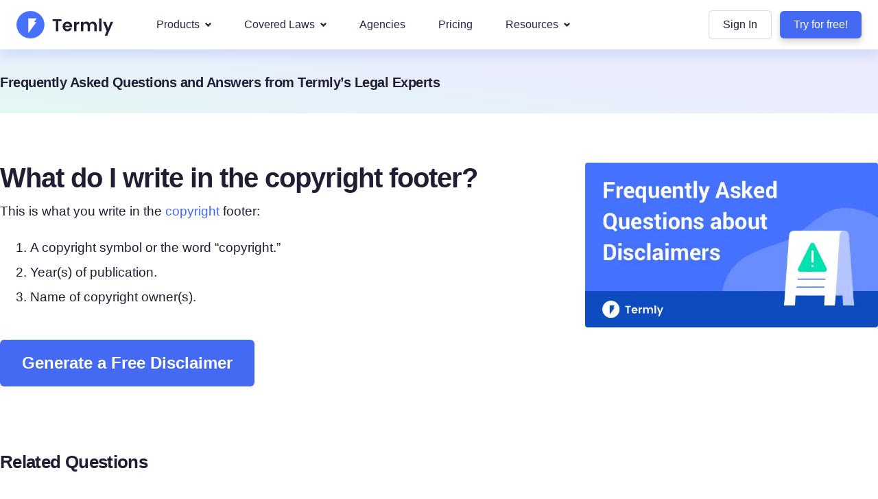

--- FILE ---
content_type: text/html; charset=UTF-8
request_url: https://termly.io/faq/what-do-i-write-in-the-copyright-footer/
body_size: 24661
content:


<!DOCTYPE html>
<html lang="en">
<head>
    <meta name="viewport" content="width=device-width, initial-scale=1">
    <meta name='robots' content='index, follow, max-image-preview:large, max-snippet:-1, max-video-preview:-1' />
        <script type="f40adb87fbfbfc642e7e984f-text/javascript">
            window.tly_loaded = false;
            window.getUpdatedCookieWhitelistByTermly = function(data) {
                window.tly_loaded = true;
                window.tly_data = data;
                const event = new Event('tly_loaded');
                window.dispatchEvent(event);
            };
            window.tly_script_delay = 5000;
            window.tly_delay_target = "mobile";
            window.tly_delay_scripts = "both";
        </script>

                    <script type="f40adb87fbfbfc642e7e984f-text/javascript">
                (function() {
                    const GTM_ID = 'GTM-KJBTQ26D';
                    const TERMLY_SRC = "https://app.termly.io/resource-blocker/9598d17a-6c78-437c-83a3-52d50ae899fd?autoBlock=off";
                    const TERMLY_SCRIPT_ID = 'termly-embed-script';

                    function loadgtm(w, d, s, l, i) {
                        console.log('[TLY] GTM script is about to load (after Termly):', { id: i, layer: l });
                        w[l] = w[l] || [];
                        w[l].push({
                            'gtm.start': new Date().getTime(),
                            event: 'gtm.js'
                        });
                        var f = d.getElementsByTagName(s)[0],
                            j = d.createElement(s),
                            dl = l != 'dataLayer' ? '&l=' + l : '';
                        j.defer = true;
                        j.src = 'https://www.googletagmanager.com/gtm.js?id=' + i + dl;
                        f.parentNode.insertBefore(j, f);
                    }

                    function loadtermly() {
                        return new Promise(function(resolve, reject) {
                            // If already present & loaded
                            const existing = document.getElementById(TERMLY_SCRIPT_ID);
                            if (existing && existing.dataset.loaded === 'true') {
                                console.log('[TLY] Termly already loaded');
                                resolve();
                                return;
                            }
                            if (existing) {
                                // Not yet marked loaded; attach listener
                                existing.addEventListener('load', () => {
                                    existing.dataset.loaded = 'true';
                                    console.log('[TLY] Termly loaded (existing)');
                                    resolve();
                                });
                                existing.addEventListener('error', reject);
                                return;
                            }

                            console.log('[TLY] Termly script is about to load');
                            var termly_embed_script = document.createElement('script');
                            termly_embed_script.id = TERMLY_SCRIPT_ID;
                            termly_embed_script.type = "text/javascript";
                            termly_embed_script.src = TERMLY_SRC;
                            termly_embed_script.onload = function() {
                                termly_embed_script.dataset.loaded = 'true';
                                console.log('[TLY] Termly script load complete');
                                resolve();
                            };
                            termly_embed_script.onerror = function(e) {
                                console.warn('[TLY] Termly script failed to load', e);
                                reject(e);
                            };
                            document.head.appendChild(termly_embed_script);
                        });
                    }

                    function sequenceLoad(afterTermlyCallback) {
                        loadtermly()
                            .then(afterTermlyCallback)
                            .catch(function() {
                                // Even if Termly fails, proceed with GTM to avoid blocking analytics entirely
                                console.warn('[TLY] Proceeding to GTM despite Termly load failure');
                                afterTermlyCallback();
                            });
                    }

                    window.onload = function() {
                        var isMobile = /Android|webOS|iPhone|iPad|iPod|BlackBerry|IEMobile|Opera Mini/i.test(navigator.userAgent);
                        var delayTarget = window.tly_delay_target;
                        var delayScripts = window.tly_delay_scripts;
                        var shouldDelay = (delayTarget === 'both') ||
                            (delayTarget === 'mobile' && isMobile) ||
                            (delayTarget === 'desktop' && !isMobile);

                        console.log('[TLY] Delay settings:', {
                            isMobile: isMobile,
                            delayTarget: delayTarget,
                            delayScripts: delayScripts,
                            shouldDelay: shouldDelay,
                            scriptDelay: window.tly_script_delay
                        });

                        function runScripts(delayed) {
                            if (delayScripts === 'both') {
                                if (delayed) {
                                    setTimeout(function() {
                                        sequenceLoad(function() {
                                            loadgtm(window, document, 'script', 'dataLayer', GTM_ID);
                                        });
                                    }, window.tly_script_delay);
                                } else {
                                    sequenceLoad(function() {
                                        loadgtm(window, document, 'script', 'dataLayer', GTM_ID);
                                    });
                                }
                            } else if (delayScripts === 'termly') {
                                if (delayed) {
                                    // Termly delayed => GTM must also wait (requirement: GTM after Termly load)
                                    setTimeout(function() {
                                        sequenceLoad(function() {
                                            loadgtm(window, document, 'script', 'dataLayer', GTM_ID);
                                        });
                                    }, window.tly_script_delay);
                                } else {
                                    sequenceLoad(function() {
                                        loadgtm(window, document, 'script', 'dataLayer', GTM_ID);
                                    });
                                }
                            } else if (delayScripts === 'gtm') {
                                if (delayed) {
                                    // Termly immediate; GTM delayed AFTER Termly load
                                    sequenceLoad(function() {
                                        setTimeout(function() {
                                            loadgtm(window, document, 'script', 'dataLayer', GTM_ID);
                                        }, window.tly_script_delay);
                                    });
                                } else {
                                    sequenceLoad(function() {
                                        loadgtm(window, document, 'script', 'dataLayer', GTM_ID);
                                    });
                                }
                            }
                        }
                        runScripts(shouldDelay);
                    };
                })();
            </script>
        
	<!-- This site is optimized with the Yoast SEO Premium plugin v26.7 (Yoast SEO v26.8) - https://yoast.com/product/yoast-seo-premium-wordpress/ -->
	<title>What Do I Write in the Copyright Footer? | Termly</title>
<link data-rocket-prefetch href="https://www.googletagmanager.com" rel="dns-prefetch">
<link data-rocket-prefetch href="https://app.termly.io" rel="dns-prefetch">
<style id="wpr-usedcss">img:is([sizes=auto i],[sizes^="auto," i]){contain-intrinsic-size:3000px 1500px}*,::backdrop,:after,:before{--tw-border-spacing-x:0;--tw-border-spacing-y:0;--tw-translate-x:0;--tw-translate-y:0;--tw-rotate:0;--tw-skew-x:0;--tw-skew-y:0;--tw-scale-x:1;--tw-scale-y:1;--tw-pan-x: ;--tw-pan-y: ;--tw-pinch-zoom: ;--tw-scroll-snap-strictness:proximity;--tw-gradient-from-position: ;--tw-gradient-via-position: ;--tw-gradient-to-position: ;--tw-ordinal: ;--tw-slashed-zero: ;--tw-numeric-figure: ;--tw-numeric-spacing: ;--tw-numeric-fraction: ;--tw-ring-inset: ;--tw-ring-offset-width:0px;--tw-ring-offset-color:#fff;--tw-ring-color:#3b82f680;--tw-ring-offset-shadow:0 0 #0000;--tw-ring-shadow:0 0 #0000;--tw-shadow:0 0 #0000;--tw-shadow-colored:0 0 #0000;--tw-blur: ;--tw-brightness: ;--tw-contrast: ;--tw-grayscale: ;--tw-hue-rotate: ;--tw-invert: ;--tw-saturate: ;--tw-sepia: ;--tw-drop-shadow: ;--tw-backdrop-blur: ;--tw-backdrop-brightness: ;--tw-backdrop-contrast: ;--tw-backdrop-grayscale: ;--tw-backdrop-hue-rotate: ;--tw-backdrop-invert: ;--tw-backdrop-opacity: ;--tw-backdrop-saturate: ;--tw-backdrop-sepia: ;--tw-contain-size: ;--tw-contain-layout: ;--tw-contain-paint: ;--tw-contain-style: }*,:after,:before{box-sizing:border-box;border:0 solid}:after,:before{--tw-content:""}html{line-height:1.5;-webkit-text-size-adjust:100%;tab-size:4;font-family:Helvetica,Arial,sans-serif;font-feature-settings:normal;font-variation-settings:normal;-webkit-tap-highlight-color:transparent}body{margin:0;line-height:inherit}hr{height:0;color:inherit;border-top-width:1px}h1,h2,h3,h5,h6{font-size:inherit;font-weight:inherit}a{color:inherit;text-decoration:inherit}small{font-size:80%}button,input{font-family:inherit;font-feature-settings:inherit;font-variation-settings:inherit;font-size:100%;font-weight:inherit;line-height:inherit;letter-spacing:inherit;color:inherit;margin:0;padding:0}button{text-transform:none}button,input:where([type=button]),input:where([type=reset]),input:where([type=submit]){-webkit-appearance:button;background-color:initial;background-image:none}::-webkit-inner-spin-button,::-webkit-outer-spin-button{height:auto}::-webkit-search-decoration{-webkit-appearance:none}::-webkit-file-upload-button{-webkit-appearance:button;font:inherit}h1,h2,h3,h5,h6,hr,p{margin:0}ol,ul{list-style:none;margin:0;padding:0}input::placeholder{opacity:1;color:#9ca3af}button{cursor:pointer}iframe,img,object,svg{display:block;vertical-align:middle}img{max-width:100%;height:auto}[hidden]:where(:not([hidden=until-found])){display:none}html{width:100vw;overflow-x:hidden}body{overflow-x:clip;font-family:Helvetica,Arial,sans-serif;--tw-text-opacity:1;color:rgb(31 30 51/var(--tw-text-opacity,1))}.header,body{width:100vw}h1{font-size:40px;font-weight:700;line-height:1.1em;letter-spacing:-.025em}@media (min-width:1024px){h1{font-size:65px}}h2{font-size:32px;font-weight:700;line-height:1.1em;letter-spacing:-.025em}@media (min-width:1024px){h2{font-size:56px}}h3{font-size:32px}h3{font-weight:700;line-height:1.1em;letter-spacing:-.025em}h6{font-size:20px;letter-spacing:-.025em}p{margin-bottom:1.5rem;font-size:15px;font-weight:400;line-height:1.375}p a{--tw-text-opacity:1;color:rgb(68 105 243/var(--tw-text-opacity,1));text-underline-offset:1px}p a:hover{text-decoration-line:underline}p:last-child{margin-bottom:0}nav ul li{padding-left:.5rem;padding-right:.5rem;font-size:16px}footer a{transition-property:all;transition-timing-function:cubic-bezier(.4,0,.2,1);transition-duration:.15s}.container{width:100%;margin-right:auto;margin-left:auto;padding-right:1rem;padding-left:1rem}@media (min-width:640px){.container{max-width:640px;padding-right:1rem;padding-left:1rem}}@media (min-width:768px){.container{max-width:768px}}@media (min-width:1024px){p{font-size:19px;line-height:1.5}.container{max-width:1024px;padding-right:0;padding-left:0}}@media (min-width:1280px){nav ul li{padding-right:3rem}.container{max-width:1280px;padding-right:0;padding-left:0}}.article h2{margin-bottom:1em;margin-top:1.2em;font-size:32px;font-weight:700}@media (min-width:1024px){.article h2{font-size:40px}}.article h3{margin-bottom:1em;margin-top:2em;font-weight:700}.article p{font-size:16px;line-height:1.625;opacity:1}.article ul{margin-top:1.5rem;margin-bottom:1.5rem;margin-left:.75rem;list-style-position:outside;list-style-type:disc;padding-left:1.25rem}.article ul li{margin-bottom:.25rem;font-size:16px;opacity:1}@media (min-width:1024px){.article p{font-size:19px}.article ul{margin-left:1.5rem}.article ul li{font-size:19px}}.article ul li ul{margin-top:.25rem;list-style:circle}.article ol{margin-top:1.5rem;margin-bottom:1.5rem;margin-left:1.5rem;list-style-position:outside;list-style-type:decimal;padding-left:1.25rem}.article ol li{margin-bottom:.5rem;font-size:16px;opacity:1}.article .tip{position:relative;margin-top:3rem;margin-bottom:3rem;display:flex;width:100%;max-width:none;align-items:center;border-radius:0;border-width:0;padding:1.5rem 1.5rem 1.5rem 2.5rem;--tw-text-opacity:1;color:rgb(28 27 46/var(--tw-text-opacity,1))}.article .tip a:not(.btn-primary){text-decoration-line:underline}.article .tip a:not(.btn-primary),.article a:not(.btn-primary){--tw-text-opacity:1;color:rgb(68 105 243/var(--tw-text-opacity,1))}.article a:not(.btn-primary):hover{text-decoration-line:underline}.article .tip a{--tw-text-opacity:1;color:rgb(28 27 46/var(--tw-text-opacity,1))}.article .tip a{text-decoration-line:underline}.article .tip img,.article .tip svg{margin-top:0;margin-bottom:0;margin-right:.75rem;height:2.5rem;width:2.5rem;--tw-shadow:0 0 #0000;--tw-shadow-colored:0 0 #0000;box-shadow:var(--tw-ring-offset-shadow,0 0 #0000),var(--tw-ring-shadow,0 0 #0000),var(--tw-shadow)}.article img{box-shadow:0 3px .5em 0 #3a45641a;margin:3rem auto}.article iframe{aspect-ratio:16/9;height:auto;width:100%}.article hr{margin:1.5em 0;clear:both;border:none;border-top:1px solid #ededef;border-collapse:collapse}.tip{z-index:20;max-width:470px;align-items:center;border-top-left-radius:.375rem;border-bottom-left-radius:.375rem;border-top-right-radius:.375rem;border-bottom-right-radius:.375rem;border-width:2px;--tw-bg-opacity:1;background-color:rgb(255 255 255/var(--tw-bg-opacity,1))}@media (min-width:1024px){.article ol li{font-size:19px}.article .tip{padding-left:2.5rem;padding-right:2.5rem}.tip{border-top-left-radius:9999px;border-bottom-left-radius:9999px}.btn{white-space:nowrap}}.btn{border-radius:.375rem;padding:.5rem 1.25rem;text-align:center}.btn-primary{border-radius:.375rem;--tw-bg-opacity:1;background-color:rgb(68 105 243/var(--tw-bg-opacity,1));padding:1rem 2rem;text-align:center;--tw-text-opacity:1;color:rgb(255 255 255/var(--tw-text-opacity,1));transition-property:color,background-color,border-color,text-decoration-color,fill,stroke;transition-timing-function:cubic-bezier(.4,0,.2,1);transition-duration:.15s}.btn-primary:hover{--tw-bg-opacity:1;background-color:rgb(44 78 207/var(--tw-bg-opacity,1))}.bg-gradient .btn-primary{--tw-bg-opacity:1;background-color:rgb(255 255 255/var(--tw-bg-opacity,1));--tw-text-opacity:1;color:rgb(68 105 243/var(--tw-text-opacity,1))}.bg-gradient .btn-primary:hover{background-color:rgb(0 201 153/var(--tw-bg-opacity,1))}.bg-gradient .btn-primary:hover{--tw-bg-opacity:1;--tw-text-opacity:1;color:rgb(255 255 255/var(--tw-text-opacity,1))}.snap-x::-webkit-scrollbar{display:none}.snap-x{-ms-overflow-style:none;scrollbar-width:none}#nav-items,#nav-mobile{overflow-x:hidden}.nav-item{position:relative;display:block;white-space:nowrap;padding:1.5rem 1rem;font-size:20px;font-weight:700;transition-property:color,background-color,border-color,text-decoration-color,fill,stroke;transition-timing-function:cubic-bezier(.4,0,.2,1);transition-duration:.15s}input:checked~.nav-item{--tw-bg-opacity:1;background-color:rgb(68 105 243/var(--tw-bg-opacity,1))}.nav-item:hover{--tw-text-opacity:1;color:rgb(68 105 243/var(--tw-text-opacity,1))}@media (min-width:1280px){.nav-item{padding-left:1.5rem;padding-right:1.5rem}}.dropdown{position:relative}.sub-menu{pointer-events:none;position:relative;top:100%;display:flex;height:auto;overflow:hidden;border-bottom-right-radius:.375rem;border-bottom-left-radius:.375rem;--tw-bg-opacity:1;background-color:rgb(255 255 255/var(--tw-bg-opacity,1));padding:1.5rem;opacity:0;--tw-shadow:0 10px 14px #4469f324;--tw-shadow-colored:0 10px 14px var(--tw-shadow-color);box-shadow:var(--tw-ring-offset-shadow,0 0 #0000),var(--tw-ring-shadow,0 0 #0000),var(--tw-shadow);transition-property:opacity;transition-duration:.3s;transition-timing-function:cubic-bezier(.4,0,.2,1)}@media (min-width:768px){.sub-menu{position:absolute}}.dropdown:hover .sub-menu{pointer-events:auto}.header .dropdown:hover .sub-menu{opacity:1!important}.dropdown:hover .nav-item svg path{fill:#4469f3}.sub-menu-item{display:flex;align-items:center;padding-top:.5rem;padding-bottom:.5rem;letter-spacing:-.025em;transition-property:color,background-color,border-color,text-decoration-color,fill,stroke;transition-timing-function:cubic-bezier(.4,0,.2,1);transition-duration:.15s}.sub-menu-item:hover{--tw-text-opacity:1;color:rgb(68 105 243/var(--tw-text-opacity,1))}small{display:block}input:checked~small{--tw-bg-opacity:1;background-color:rgb(68 105 243/var(--tw-bg-opacity,1))}.sub-menu a{position:relative;opacity:0;transition-timing-function:cubic-bezier(.4,0,1,1);animation:.5s cubic-bezier(0,.71,.26,1) both slide-left}.sub-menu .sub-menu-items a:nth-child(2){animation-delay:.1s}.sub-menu .sub-menu-items a:nth-child(3){animation-delay:.15s}.sub-menu .sub-menu-items a:nth-child(4){animation-delay:.2s}.sub-menu .sub-menu-items a:nth-child(5){animation-delay:.35s}.sub-menu .sub-menu-items a:nth-child(6){animation-delay:.4s}.sub-menu .sub-menu-items a:nth-child(7){animation-delay:.45s}.sub-menu .sub-menu-items a:nth-child(8){animation-delay:.5s}.sub-menu .sub-menu-items a:nth-child(9){animation-delay:.55s}.sub-menu .sub-menu-items a:nth-child(10){animation-delay:.6s}.dropdown:hover .sub-menu a:hover{transition-delay:0}.green-bolt{pointer-events:none;position:absolute;display:flex;align-items:center;justify-content:center;background:radial-gradient(circle,#00ca9a1a 0,#00ca9a00 70%);background-repeat:no-repeat;width:120vh;height:120vh;left:-68vh;top:-40vh;z-index:-1}.bolt{width:50%;opacity:.05}.sticky-plans.stickied{pointer-events:auto;position:fixed;left:0;display:none;--tw-translate-y:0px;transform:translate(var(--tw-translate-x),var(--tw-translate-y)) rotate(var(--tw-rotate)) skewX(var(--tw-skew-x)) skewY(var(--tw-skew-y)) scaleX(var(--tw-scale-x)) scaleY(var(--tw-scale-y));opacity:1}@media (min-width:1024px){.btn-primary{white-space:nowrap}.nav-item{font-size:16px;font-weight:400}.sticky-plans.stickied{display:block}}.sticky-plans.stickied{top:72px}.burger,.nav-chev{display:flex;height:3rem;width:3rem;flex-shrink:0;align-items:center;justify-content:center}.article .tip svg{margin-right:1.5rem;height:2.5rem;width:2.5rem}@keyframes slide-left{0%{transform:translateX(20px);opacity:0}to{transform:translateX(0);opacity:1}}.sr-only{position:absolute;width:1px;height:1px;padding:0;margin:-1px;overflow:hidden;clip:rect(0,0,0,0);white-space:nowrap;border-width:0}.pointer-events-none{pointer-events:none}.visible{visibility:visible}.fixed{position:fixed}.relative{position:relative}.-top-\[30rem\]{top:-30rem}.bottom-0{bottom:0}.left-0{left:0}.left-auto{left:auto}.left-full{left:100%}.z-10{z-index:10}.z-20{z-index:20}.z-50{z-index:50}.mx-7{margin-left:1.75rem;margin-right:1.75rem}.mx-auto{margin-left:auto;margin-right:auto}.-mt-12{margin-top:-3rem}.-mt-4{margin-top:-1rem}.-mt-5{margin-top:-1.25rem}.mb-0{margin-bottom:0}.mb-1{margin-bottom:.25rem}.mb-12{margin-bottom:3rem}.mb-2{margin-bottom:.5rem}.mb-20{margin-bottom:5rem}.mb-3{margin-bottom:.75rem}.mb-4{margin-bottom:1rem}.mb-5{margin-bottom:1.25rem}.mb-6{margin-bottom:1.5rem}.mb-8{margin-bottom:2rem}.ml-10{margin-left:2.5rem}.ml-2{margin-left:.5rem}.mr-2{margin-right:.5rem}.mr-3{margin-right:.75rem}.mt-0{margin-top:0}.mt-12{margin-top:3rem}.mt-2{margin-top:.5rem}.mt-3{margin-top:.75rem}.mt-4{margin-top:1rem}.mt-8{margin-top:2rem}.block{display:block}.flex{display:flex}.grid{display:grid}.hidden{display:none}.h-10{height:2.5rem}.h-12{height:3rem}.h-14{height:3.5rem}.h-6{height:1.5rem}.h-8{height:2rem}.h-9{height:2.25rem}.h-\[80rem\]{height:80rem}.h-auto{height:auto}.h-full{height:100%}.w-11\/12{width:91.666667%}.w-12{width:3rem}.w-20{width:5rem}.w-6{width:1.5rem}.w-8{width:2rem}.w-\[80rem\]{width:80rem}.w-auto{width:auto}.w-fit{width:fit-content}.w-full{width:100%}.max-w-\[1600px\]{max-width:1600px}.max-w-xl{max-width:36rem}.flex-none{flex:none}.shrink-0{flex-shrink:0}.flex-grow,.grow{flex-grow:1}.rotate-90{--tw-rotate:90deg}.rotate-90{transform:translate(var(--tw-translate-x),var(--tw-translate-y)) rotate(var(--tw-rotate)) skewX(var(--tw-skew-x)) skewY(var(--tw-skew-y)) scaleX(var(--tw-scale-x)) scaleY(var(--tw-scale-y))}.snap-x{scroll-snap-type:x var(--tw-scroll-snap-strictness)}.snap-mandatory{--tw-scroll-snap-strictness:mandatory}.snap-center{scroll-snap-align:center}.grid-cols-2{grid-template-columns:repeat(2,minmax(0,1fr))}.flex-row{flex-direction:row}.flex-col{flex-direction:column}.flex-wrap{flex-wrap:wrap}.items-start{align-items:flex-start}.items-center{align-items:center}.justify-start{justify-content:flex-start}.justify-end{justify-content:flex-end}.justify-center{justify-content:center}.justify-between{justify-content:space-between}.gap-0{gap:0}.gap-2{gap:.5rem}.gap-4{gap:1rem}.gap-y-4{row-gap:1rem}.overflow-hidden{overflow:hidden}.overflow-x-auto{overflow-x:auto}.overflow-y-auto{overflow-y:auto}.rounded{border-radius:.25rem}.rounded-3xl{border-radius:1.5rem}.rounded-full{border-radius:9999px}.rounded-lg{border-radius:.5rem}.rounded-md{border-radius:.375rem}.border{border-width:1px}.border-l-2{border-left-width:2px}.border-gray-light{--tw-border-opacity:1;border-color:rgb(223 223 223/var(--tw-border-opacity,1))}.border-green{--tw-border-opacity:1;border-color:rgb(0 201 153/var(--tw-border-opacity,1))}.border-lightblue{--tw-border-opacity:1;border-color:rgb(233 237 253/var(--tw-border-opacity,1))}.border-transparent-light{border-color:#1f1e332b}.bg-midblue{--tw-bg-opacity:1;background-color:rgb(211 219 246/var(--tw-bg-opacity,1))}.bg-transparent-blueclear{background-color:#4469f314}.bg-white{--tw-bg-opacity:1;background-color:rgb(255 255 255/var(--tw-bg-opacity,1))}.bg-none{background-image:none}.object-contain{object-fit:contain}.p-0{padding:0}.p-3{padding:.75rem}.p-4{padding:1rem}.px-0{padding-left:0;padding-right:0}.px-4{padding-left:1rem;padding-right:1rem}.px-5{padding-left:1.25rem;padding-right:1.25rem}.px-6{padding-left:1.5rem;padding-right:1.5rem}.py-12{padding-top:3rem;padding-bottom:3rem}.py-2{padding-top:.5rem;padding-bottom:.5rem}.py-4{padding-top:1rem;padding-bottom:1rem}.py-6{padding-top:1.5rem;padding-bottom:1.5rem}.py-8{padding-top:2rem;padding-bottom:2rem}.pb-12{padding-bottom:3rem}.pb-48{padding-bottom:12rem}.pl-4{padding-left:1rem}.pr-0{padding-right:0}.pt-1{padding-top:.25rem}.pt-16{padding-top:4rem}.pt-20{padding-top:5rem}.pt-4{padding-top:1rem}.pt-8{padding-top:2rem}.pt-\[56px\]{padding-top:56px}.text-left{text-align:left}.text-center{text-align:center}.text-big{font-size:32px}.text-bigger{font-size:40px}.text-large{font-size:26px}.text-medium{font-size:20px}.text-normal{font-size:19px}.text-small{font-size:16px}.text-smaller{font-size:14px}.text-tiny{font-size:12px}.font-bold{font-weight:700}.font-normal{font-weight:400}.uppercase{text-transform:uppercase}.leading-4{line-height:1rem}.leading-full{line-height:1.1em}.leading-list{line-height:1.8em}.leading-snug{line-height:1.375}.leading-tight{line-height:1.25}.text-darkblue{--tw-text-opacity:1;color:rgb(39 37 69/var(--tw-text-opacity,1))}.text-deepblue{--tw-text-opacity:1;color:rgb(68 105 243/var(--tw-text-opacity,1))}.text-gray-dark{--tw-text-opacity:1;color:rgb(31 30 51/var(--tw-text-opacity,1))}.text-gray-light{--tw-text-opacity:1;color:rgb(223 223 223/var(--tw-text-opacity,1))}.text-gray-medium{--tw-text-opacity:1;color:rgb(196 196 196/var(--tw-text-opacity,1))}.text-white{--tw-text-opacity:1;color:rgb(255 255 255/var(--tw-text-opacity,1))}.opacity-0{opacity:0}.opacity-20{opacity:.2}.opacity-30{opacity:.3}.opacity-60{opacity:.6}.shadow-blue{box-shadow:var(--tw-ring-offset-shadow,0 0 #0000),var(--tw-ring-shadow,0 0 #0000),var(--tw-shadow)}.shadow-blue{--tw-shadow:0 10px 14px #4469f324;--tw-shadow-colored:0 10px 14px var(--tw-shadow-color)}.shadow-med{box-shadow:var(--tw-ring-offset-shadow,0 0 #0000),var(--tw-ring-shadow,0 0 #0000),var(--tw-shadow)}.shadow-med{--tw-shadow:0px 5px 10px #00000029;--tw-shadow-colored:0px 5px 10px var(--tw-shadow-color)}.shadow-small{--tw-shadow:0px 3px 6px #00000029;--tw-shadow-colored:0px 3px 6px var(--tw-shadow-color)}.shadow-small{box-shadow:var(--tw-ring-offset-shadow,0 0 #0000),var(--tw-ring-shadow,0 0 #0000),var(--tw-shadow)}.drop-shadow-2xl{--tw-drop-shadow:drop-shadow(0 25px 25px #00000026)}.drop-shadow-2xl{filter:var(--tw-blur) var(--tw-brightness) var(--tw-contrast) var(--tw-grayscale) var(--tw-hue-rotate) var(--tw-invert) var(--tw-saturate) var(--tw-sepia) var(--tw-drop-shadow)}.invert{--tw-invert:invert(100%)}.invert{filter:var(--tw-blur) var(--tw-brightness) var(--tw-contrast) var(--tw-grayscale) var(--tw-hue-rotate) var(--tw-invert) var(--tw-saturate) var(--tw-sepia) var(--tw-drop-shadow)}.transition-all{transition-property:all;transition-timing-function:cubic-bezier(.4,0,.2,1);transition-duration:.15s}.transition-colors{transition-property:color,background-color,border-color,text-decoration-color,fill,stroke;transition-timing-function:cubic-bezier(.4,0,.2,1);transition-duration:.15s}.mobile-overflow{margin-left:-1rem;margin-right:-1rem;width:calc(100% + 2rem)}@media (min-width:1024px){.mobile-overflow{margin-left:auto;margin-right:auto;width:100%}}.text-gradient{background-image:linear-gradient(to right,var(--tw-gradient-stops));--tw-gradient-from:#8d37d8 var(--tw-gradient-from-position);--tw-gradient-to:#8d37d800 var(--tw-gradient-to-position);--tw-gradient-stops:var(--tw-gradient-from),var(--tw-gradient-to);--tw-gradient-to:#4469f300 var(--tw-gradient-to-position);--tw-gradient-stops:var(--tw-gradient-from),#4469f3 var(--tw-gradient-via-position),var(--tw-gradient-to);--tw-gradient-to:#4469f3 var(--tw-gradient-to-position);-webkit-background-clip:text;background-clip:text;color:#fff0}footer{overflow:hidden}footer ul li{margin-bottom:.25rem;font-size:14px}footer ul li a{--tw-text-opacity:1;color:rgb(28 27 46/var(--tw-text-opacity,1))}footer ul li a:hover{--tw-text-opacity:1;color:rgb(68 105 243/var(--tw-text-opacity,1))}.bg-gradient{--tw-gradient-from:#63249a var(--tw-gradient-from-position);--tw-gradient-to:#63249a00 var(--tw-gradient-to-position);--tw-gradient-stops:var(--tw-gradient-from),var(--tw-gradient-to);--tw-gradient-to:#4469f3 var(--tw-gradient-to-position)}.bg-gradient,.bg-gradient-light{background-image:linear-gradient(to top right,var(--tw-gradient-stops))}.bg-gradient-light{--tw-gradient-from:#e4f7f5 var(--tw-gradient-from-position);--tw-gradient-to:#e4f7f500 var(--tw-gradient-to-position);--tw-gradient-stops:var(--tw-gradient-from),var(--tw-gradient-to);--tw-gradient-to:#e9edfd00 var(--tw-gradient-to-position);--tw-gradient-stops:var(--tw-gradient-from),#e9edfd var(--tw-gradient-via-position),var(--tw-gradient-to);--tw-gradient-to:#edeafa var(--tw-gradient-to-position)}input:checked~.block{--tw-bg-opacity:1;background-color:rgb(68 105 243/var(--tw-bg-opacity,1))}.modular-dropdown{position:relative;width:100%;max-width:21.25em}.modular-dropdown.open .drop-menu{display:block}.burger-tablet{display:none}@media (hover:none) and (min-width:1024px){.burger-tablet{display:block!important;margin-left:2em}#nav{display:none}#nav-mobile{display:block!important;top:0;max-width:600px;right:0;left:auto;box-shadow:0 0 800px #00000080}.try-for-free{display:none!important}.logo-wrap{flex-grow:1;height:72px}.nav-logo-wrap{height:72px;position:sticky;top:0;background:#fff;z-index:10}#nav-items{padding-bottom:100px!important}.burger{width:40px}}.country-selector{margin-top:1rem}.country-selector,.country-selector ul{display:flex!important;gap:.2em}.country-selector input{display:none}.country-selector .weglot-lang a,.country-selector .wgcurrent{position:relative;line-height:20px;font-size:14px;width:40px!important;height:40px!important;transition-property:background-color;transition-duration:.2s;transition-timing-function:linear;font-weight:700;display:flex!important;justify-content:center;align-items:center}.country-selector .wgcurrent{background-color:#3d46fb;color:#fff}.country-selector .weglot-lang a:hover{color:inherit!important;background:#e8e9e9;text-decoration:none!important}.country-selector a{padding:0!important}.country-selector.weglot-inline li{margin:0!important}.hover\:border-deepblue:hover{--tw-border-opacity:1;border-color:rgb(68 105 243/var(--tw-border-opacity,1))}.hover\:border-transparent-clear:hover{border-color:#fff0}.hover\:bg-midblue:hover{--tw-bg-opacity:1;background-color:rgb(211 219 246/var(--tw-bg-opacity,1))}.hover\:bg-white:hover{--tw-bg-opacity:1;background-color:rgb(255 255 255/var(--tw-bg-opacity,1))}.hover\:text-dark:hover{--tw-text-opacity:1;color:rgb(28 27 46/var(--tw-text-opacity,1))}.hover\:text-deepblue:hover{--tw-text-opacity:1;color:rgb(68 105 243/var(--tw-text-opacity,1))}.hover\:opacity-100:hover{opacity:1}.focus\:outline-none:focus{outline:#0000 solid 2px;outline-offset:2px}@media (min-width:768px){.md\:grid{display:grid}}@media (min-width:1024px){.lg\:-right-6{right:-1.5rem}.lg\:-right-\[15rem\]{right:-15rem}.lg\:-top-12{top:-3rem}.lg\:mx-0{margin-left:0;margin-right:0}.lg\:mb-0{margin-bottom:0}.lg\:mb-20{margin-bottom:5rem}.lg\:mb-4{margin-bottom:1rem}.lg\:mb-6{margin-bottom:1.5rem}.lg\:mt-0{margin-top:0}.lg\:mt-16{margin-top:4rem}.lg\:mt-24{margin-top:6rem}.lg\:block{display:block}.lg\:flex{display:flex}.lg\:hidden{display:none}.lg\:w-24{width:6rem}.lg\:w-4\/12{width:33.333333%}.lg\:w-8\/12{width:66.666667%}.lg\:w-9\/12{width:75%}.lg\:w-\[42rem\]{width:42rem}.lg\:w-\[48rem\]{width:48rem}.lg\:w-auto{width:auto}.lg\:w-tip{width:470px}.lg\:grid-cols-2{grid-template-columns:repeat(2,minmax(0,1fr))}.lg\:flex-row{flex-direction:row}.lg\:flex-col{flex-direction:column}.lg\:justify-start{justify-content:flex-start}.lg\:justify-evenly{justify-content:space-evenly}.lg\:overflow-hidden{overflow:hidden}.lg\:overflow-visible{overflow:visible}.lg\:p-1{padding:.25rem}.lg\:p-10{padding:2.5rem}.lg\:px-6{padding-left:1.5rem;padding-right:1.5rem}.lg\:px-8{padding-left:2rem;padding-right:2rem}.lg\:py-0{padding-top:0;padding-bottom:0}.lg\:py-20{padding-top:5rem;padding-bottom:5rem}.lg\:py-6{padding-top:1.5rem;padding-bottom:1.5rem}.lg\:py-8{padding-top:2rem;padding-bottom:2rem}.lg\:pb-24{padding-bottom:6rem}.lg\:pr-32{padding-right:8rem}.lg\:pr-4{padding-right:1rem}.lg\:pt-12{padding-top:3rem}.lg\:pt-6{padding-top:1.5rem}.lg\:pt-\[76px\]{padding-top:76px}.lg\:text-left{text-align:left}.lg\:text-center{text-align:center}.lg\:text-articleheader{font-size:24px}.lg\:text-bigger{font-size:40px}.lg\:text-header{font-size:65px}.lg\:text-large{font-size:26px}.lg\:text-medium{font-size:20px}.lg\:text-normal{font-size:19px}input:checked~.lg\:block{--tw-bg-opacity:1;background-color:rgb(68 105 243/var(--tw-bg-opacity,1))}}@media (min-width:1280px){.xl\:col-span-2{grid-column:span 2/span 2}.xl\:col-span-3{grid-column:span 3/span 3}.xl\:col-span-6{grid-column:span 6/span 6}.xl\:col-span-8{grid-column:span 8/span 8}.xl\:w-2\/12{width:16.666667%}.xl\:w-7\/12{width:58.333333%}.xl\:w-\[180px\]{width:180px}.xl\:grid-cols-10{grid-template-columns:repeat(10,minmax(0,1fr))}.xl\:grid-cols-8{grid-template-columns:repeat(8,minmax(0,1fr))}.xl\:gap-y-0{row-gap:0}.xl\:py-0{padding-top:0;padding-bottom:0}}.rll-youtube-player{position:relative;padding-bottom:56.23%;height:0;overflow:hidden;max-width:100%}.rll-youtube-player:focus-within{outline:currentColor solid 2px;outline-offset:5px}.rll-youtube-player iframe{position:absolute;top:0;left:0;width:100%;height:100%;z-index:100;background:0 0}.rll-youtube-player img{bottom:0;display:block;left:0;margin:auto;max-width:100%;width:100%;position:absolute;right:0;top:0;border:none;height:auto;-webkit-transition:.4s;-moz-transition:.4s;transition:.4s all}.rll-youtube-player img:hover{-webkit-filter:brightness(75%)}.rll-youtube-player .play{height:100%;width:100%;left:0;top:0;position:absolute;background:url(https://termly.io/wp-content/plugins/wp-rocket/assets/img/youtube.png) center no-repeat;background-color:transparent!important;cursor:pointer;border:none}</style><link rel="preload" data-rocket-preload as="image" href="https://termly.io/wp-content/uploads/frequently-asked-questions-about-disclaimers.png.webp" fetchpriority="high">
	<meta name="description" content="You write in the copyright footer the word &quot;copyright&quot; or the copyright symbol, the year of publication, and the copyright owner&#039;s name." />
	<link rel="canonical" href="https://termly.io/faq/what-do-i-write-in-the-copyright-footer/" />
	<meta property="og:locale" content="en_US" />
	<meta property="og:type" content="article" />
	<meta property="og:title" content="What do I write in the copyright footer?" />
	<meta property="og:description" content="You write in the copyright footer the word &quot;copyright&quot; or the copyright symbol, the year of publication, and the copyright owner&#039;s name." />
	<meta property="og:url" content="https://termly.io/faq/what-do-i-write-in-the-copyright-footer/" />
	<meta property="og:site_name" content="Termly" />
	<meta property="article:publisher" content="https://www.facebook.com/termly.io" />
	<meta property="article:modified_time" content="2025-09-15T13:48:02+00:00" />
	<meta property="og:image" content="https://termly.io/wp-content/uploads/frequently-asked-questions-about-disclaimers.png" />
	<meta property="og:image:width" content="680" />
	<meta property="og:image:height" content="382" />
	<meta property="og:image:type" content="image/png" />
	<meta name="twitter:card" content="summary_large_image" />
	<meta name="twitter:site" content="@Termly_io" />
	<script type="application/ld+json" class="yoast-schema-graph">{"@context":"https://schema.org","@graph":[{"@type":"WebPage","@id":"https://termly.io/faq/what-do-i-write-in-the-copyright-footer/","url":"https://termly.io/faq/what-do-i-write-in-the-copyright-footer/","name":"What Do I Write in the Copyright Footer? | Termly","isPartOf":{"@id":"https://termly.io/#website"},"primaryImageOfPage":{"@id":"https://termly.io/faq/what-do-i-write-in-the-copyright-footer/#primaryimage"},"image":{"@id":"https://termly.io/faq/what-do-i-write-in-the-copyright-footer/#primaryimage"},"thumbnailUrl":"https://termly.io/wp-content/uploads/frequently-asked-questions-about-disclaimers.png","datePublished":"2025-09-15T13:47:56+00:00","dateModified":"2025-09-15T13:48:02+00:00","description":"You write in the copyright footer the word \"copyright\" or the copyright symbol, the year of publication, and the copyright owner's name.","inLanguage":"en-US","potentialAction":[{"@type":"ReadAction","target":["https://termly.io/faq/what-do-i-write-in-the-copyright-footer/"]}]},{"@type":"ImageObject","inLanguage":"en-US","@id":"https://termly.io/faq/what-do-i-write-in-the-copyright-footer/#primaryimage","url":"https://termly.io/wp-content/uploads/frequently-asked-questions-about-disclaimers.png","contentUrl":"https://termly.io/wp-content/uploads/frequently-asked-questions-about-disclaimers.png","width":680,"height":382,"caption":"Frequently asked questions and answers about disclaimers"},{"@type":"WebSite","@id":"https://termly.io/#website","url":"https://termly.io/","name":"Termly","description":"","publisher":{"@id":"https://termly.io/#organization"},"potentialAction":[{"@type":"SearchAction","target":{"@type":"EntryPoint","urlTemplate":"https://termly.io/?s={search_term_string}"},"query-input":{"@type":"PropertyValueSpecification","valueRequired":true,"valueName":"search_term_string"}}],"inLanguage":"en-US"},{"@type":"Organization","@id":"https://termly.io/#organization","name":"Termly","url":"https://termly.io/","logo":{"@type":"ImageObject","inLanguage":"en-US","@id":"https://termly.io/#/schema/logo/image/","url":"https://termly.io/wp-content/uploads/Termly_Icon.png","contentUrl":"https://termly.io/wp-content/uploads/Termly_Icon.png","width":210,"height":210,"caption":"Termly"},"image":{"@id":"https://termly.io/#/schema/logo/image/"},"sameAs":["https://www.facebook.com/termly.io","https://x.com/Termly_io","https://www.linkedin.com/company/termly/","https://www.youtube.com/@termly"]}]}</script>
	<!-- / Yoast SEO Premium plugin. -->



<link rel="alternate" type="application/rss+xml" title="Termly &raquo; Feed" href="https://termly.io/feed/" />
<link rel="alternate" type="application/rss+xml" title="Termly &raquo; Comments Feed" href="https://termly.io/comments/feed/" />
<style id='wp-img-auto-sizes-contain-inline-css'></style>

<style id='rocket-lazyload-inline-css'>
.rll-youtube-player{position:relative;padding-bottom:56.23%;height:0;overflow:hidden;max-width:100%;}.rll-youtube-player:focus-within{outline: 2px solid currentColor;outline-offset: 5px;}.rll-youtube-player iframe{position:absolute;top:0;left:0;width:100%;height:100%;z-index:100;background:0 0}.rll-youtube-player img{bottom:0;display:block;left:0;margin:auto;max-width:100%;width:100%;position:absolute;right:0;top:0;border:none;height:auto;-webkit-transition:.4s all;-moz-transition:.4s all;transition:.4s all}.rll-youtube-player img:hover{-webkit-filter:brightness(75%)}.rll-youtube-player .play{height:100%;width:100%;left:0;top:0;position:absolute;background:url(https://termly.io/wp-content/plugins/wp-rocket/assets/img/youtube.png) no-repeat center;background-color: transparent !important;cursor:pointer;border:none;}
/*# sourceURL=rocket-lazyload-inline-css */
</style>
<script src="https://termly.io/wp-content/themes/genesis-tly-v4/v2/js/script.min.js?v=0.3.11" defer="defer" type="f40adb87fbfbfc642e7e984f-text/javascript"></script>

<link rel="alternate" href="https://termly.io/faq/what-do-i-write-in-the-copyright-footer/" hreflang="en"/>
<link rel="alternate" href="https://termly.io/fr/faq/que-dois-je-ecrire-dans-le-pied-de-page-des-droits-d-auteur/" hreflang="fr"/>
<link rel="alternate" href="https://termly.io/it/faq/cosa-devo-scrivere-nel-pie-di-pagina-del-copyright/" hreflang="it"/>
<link rel="alternate" href="https://termly.io/es/preguntas-frecuentes/que-debo-escribir-en-el-pie-de-pagina-del-copyright/" hreflang="es"/>
<link rel="alternate" href="https://termly.io/de/faq/was-schreibe-ich-in-die-copyright-fußzeile-/" hreflang="de"/>
<script type="application/json" id="weglot-data">{"website":"https:\/\/termly.io","uid":"3157b7c991","project_slug":"termly-localization","language_from":"en","language_from_custom_flag":"us","language_from_custom_name":null,"excluded_paths":[{"type":"START_WITH","value":"\/legal-dictionary","language_button_displayed":false,"exclusion_behavior":"REDIRECT","excluded_languages":[],"regex":"^\/legal\\-dictionary"},{"type":"IS_EXACTLY","value":"\/wp-content\/uploads\/Shipping-Policy-Free-Template_Word-Doc-1.docx","language_button_displayed":false,"exclusion_behavior":"REDIRECT","excluded_languages":[],"regex":"^\/wp\\-content\/uploads\/Shipping\\-Policy\\-Free\\-Template_Word\\-Doc\\-1\\.docx$"},{"type":"IS_EXACTLY","value":"\/wp-content\/uploads\/Acceptable-Use-Policy-Free-Template_Word-Doc-1.docx","language_button_displayed":false,"exclusion_behavior":"REDIRECT","excluded_languages":[],"regex":"^\/wp\\-content\/uploads\/Acceptable\\-Use\\-Policy\\-Free\\-Template_Word\\-Doc\\-1\\.docx$"},{"type":"IS_EXACTLY","value":"\/wp-content\/uploads\/Privacy-Policy-Free-Template_Word_Doc.docx","language_button_displayed":false,"exclusion_behavior":"REDIRECT","excluded_languages":[],"regex":"^\/wp\\-content\/uploads\/Privacy\\-Policy\\-Free\\-Template_Word_Doc\\.docx$"},{"type":"IS_EXACTLY","value":"\/wp-content\/uploads\/Terms-and-Conditions-Free-Template-Word.docx","language_button_displayed":false,"exclusion_behavior":"REDIRECT","excluded_languages":[],"regex":"^\/wp\\-content\/uploads\/Terms\\-and\\-Conditions\\-Free\\-Template\\-Word\\.docx$"},{"type":"IS_EXACTLY","value":"\/wp-content\/uploads\/Cookie-Policy-Free-Template_WordDoc.docx","language_button_displayed":false,"exclusion_behavior":"REDIRECT","excluded_languages":[],"regex":"^\/wp\\-content\/uploads\/Cookie\\-Policy\\-Free\\-Template_WordDoc\\.docx$"},{"type":"IS_EXACTLY","value":"\/wp-content\/uploads\/EULA-Free-Template_Word-Doc-1.docx","language_button_displayed":false,"exclusion_behavior":"REDIRECT","excluded_languages":[],"regex":"^\/wp\\-content\/uploads\/EULA\\-Free\\-Template_Word\\-Doc\\-1\\.docx$"},{"type":"IS_EXACTLY","value":"\/wp-content\/uploads\/Impressum_English_Word-Doc.docx","language_button_displayed":false,"exclusion_behavior":"REDIRECT","excluded_languages":[],"regex":"^\/wp\\-content\/uploads\/Impressum_English_Word\\-Doc\\.docx$"},{"type":"IS_EXACTLY","value":"\/wp-content\/uploads\/Impressum_German_Word-Doc.docx","language_button_displayed":false,"exclusion_behavior":"REDIRECT","excluded_languages":[],"regex":"^\/wp\\-content\/uploads\/Impressum_German_Word\\-Doc\\.docx$"},{"type":"IS_EXACTLY","value":"\/wp-content\/uploads\/Disclaimer-Free-Template_Google-Doc.docx","language_button_displayed":false,"exclusion_behavior":"REDIRECT","excluded_languages":[],"regex":"^\/wp\\-content\/uploads\/Disclaimer\\-Free\\-Template_Google\\-Doc\\.docx$"},{"type":"IS_EXACTLY","value":"\/wp-content\/uploads\/Return-Policy-Free-Template_Word-Doc-1.docx","language_button_displayed":false,"exclusion_behavior":"REDIRECT","excluded_languages":[],"regex":"^\/wp\\-content\/uploads\/Return\\-Policy\\-Free\\-Template_Word\\-Doc\\-1\\.docx$"},{"type":"IS_EXACTLY","value":"\/wp-content\/uploads\/termly-medical-disclaimer-generator-example.webp","language_button_displayed":false,"exclusion_behavior":"REDIRECT","excluded_languages":[],"regex":"^\/wp\\-content\/uploads\/termly\\-medical\\-disclaimer\\-generator\\-example\\.webp$"},{"type":"CONTAIN","value":"62cff55d-3963-4a26-9797-97d0902f0986","language_button_displayed":false,"exclusion_behavior":"REDIRECT","excluded_languages":[],"regex":"62cff55d\\-3963\\-4a26\\-9797\\-97d0902f0986"},{"type":"MATCH_REGEX","value":"^(?!\\\/products\\\/emax-media\\\/$).*","language_button_displayed":false,"exclusion_behavior":"REDIRECT","excluded_languages":["sv"],"regex":"^(?!\\\/products\\\/emax-media\\\/$).*"}],"excluded_blocks":[],"custom_settings":{"button_style":{"flag_type":"circle","with_name":true,"is_dropdown":false,"with_flags":false,"full_name":false},"wp_user_version":"4.3.3","translate_email":false,"translate_search":false,"translate_amp":false,"switchers":[{"templates":{"name":"default","hash":"095ffb8d22f66be52959023fa4eeb71a05f20f73"},"location":[],"style":{"with_flags":false,"flag_type":"circle","with_name":true,"full_name":false,"is_dropdown":false}}]},"pending_translation_enabled":false,"curl_ssl_check_enabled":true,"custom_css":"","languages":[{"language_to":"fr","custom_code":null,"custom_name":null,"custom_local_name":null,"provider":null,"enabled":true,"automatic_translation_enabled":true,"deleted_at":null,"connect_host_destination":null,"custom_flag":null},{"language_to":"it","custom_code":null,"custom_name":null,"custom_local_name":null,"provider":null,"enabled":true,"automatic_translation_enabled":true,"deleted_at":null,"connect_host_destination":null,"custom_flag":null},{"language_to":"sv","custom_code":null,"custom_name":null,"custom_local_name":null,"provider":null,"enabled":false,"automatic_translation_enabled":true,"deleted_at":null,"connect_host_destination":null,"custom_flag":null},{"language_to":"es","custom_code":null,"custom_name":null,"custom_local_name":null,"provider":null,"enabled":true,"automatic_translation_enabled":true,"deleted_at":null,"connect_host_destination":null,"custom_flag":null},{"language_to":"de","custom_code":null,"custom_name":null,"custom_local_name":null,"provider":null,"enabled":true,"automatic_translation_enabled":true,"deleted_at":null,"connect_host_destination":null,"custom_flag":null}],"organization_slug":"termly-enterprise-workspace","api_domain":"cdn-api-weglot.com","product":"1.0","current_language":"en","switcher_links":{"en":"https:\/\/termly.io\/faq\/what-do-i-write-in-the-copyright-footer\/?wg-choose-original=true","fr":"https:\/\/termly.io\/fr\/faq\/que-dois-je-ecrire-dans-le-pied-de-page-des-droits-d-auteur\/?wg-choose-original=false","it":"https:\/\/termly.io\/it\/faq\/cosa-devo-scrivere-nel-pie-di-pagina-del-copyright\/?wg-choose-original=false","es":"https:\/\/termly.io\/es\/preguntas-frecuentes\/que-debo-escribir-en-el-pie-de-pagina-del-copyright\/?wg-choose-original=false","de":"https:\/\/termly.io\/de\/faq\/was-schreibe-ich-in-die-copyright-fu\u00dfzeile-\/?wg-choose-original=false"},"original_path":"\/faq\/what-do-i-write-in-the-copyright-footer\/"}</script><link rel="icon" type="image/svg+xml" href="https://termly.io/wp-content/themes/genesis-tly-v4/images/favicons/favicon.svg" sizes="512x512"><link rel="icon" type="image/png" href="https://termly.io/wp-content/themes/genesis-tly-v4/images/favicons/favicon-192.png" sizes="192x192"><link rel="apple-touch-icon" sizes="180x180" href="https://termly.io/wp-content/themes/genesis-tly-v4/images/favicons/favicon-180.png">	<noscript><style id="rocket-lazyload-nojs-css">.rll-youtube-player, [data-lazy-src]{display:none !important;}</style></noscript>    
    <style id="rocket-lazyrender-inline-css">[data-wpr-lazyrender] {content-visibility: auto;}</style><meta name="generator" content="WP Rocket 3.20.3" data-wpr-features="wpr_remove_unused_css wpr_lazyload_iframes wpr_preconnect_external_domains wpr_automatic_lazy_rendering wpr_oci wpr_image_dimensions wpr_cache_webp wpr_preload_links wpr_desktop" /></head>
<body class="wp-singular page-template page-template-page_templates page-template-page_faq page-template-page_templatespage_faq-php page page-id-5850 page-child parent-pageid-5523 wp-theme-genesis wp-child-theme-genesis-tly-v4 full-width-content genesis-breadcrumbs-hidden genesis-footer-widgets-visible no-js">



<header  id="header" class="header z-50 fixed mt-0 left-0 unscrolled">
                        <section  class="p-0 px-4 lg:px-6 shadow-blue bg-white left-0 w-full h-auto">
            <div  class="container max-w-[1600px] flex flex-col lg:flex-row items-center px-0">
                <div class="w-full lg:w-auto xl:w-[180px] flex justify-between items-center logo-wrap">
                    <a href="/" class="block py-2 lg:py-0 mobile-nav-logo"><img src="/wp-content/themes/genesis-tly-v4/v2/img/termly-logo.svg" width="141" height="40" class="h-10" alt="Termly logo" /></a>
                    <button class="lg:hidden rounded-lg focus:outline-none focus:shadow-outline burger" aria-labelledby="nav-button">
                        <svg fill="currentColor" viewBox="0 0 20 20" class="w-6 h-6">
                        <path fill-rule="evenodd" d="M3 5a1 1 0 011-1h12a1 1 0 110 2H4a1 1 0 01-1-1zM3 10a1 1 0 011-1h12a1 1 0 110 2H4a1 1 0 01-1-1zM9 15a1 1 0 011-1h6a1 1 0 110 2h-6a1 1 0 01-1-1z" clip-rule="evenodd"></path>
                        </svg>
                        <span class="sr-only" id="nav-button">Open Navigation menu</span>
                    </button>
                </div>

                <nav id="nav-mobile" class="block fixed transition-all bg-white opacity-0 left-full w-full lg:hidden overflow-y-auto lg:overflow-visible h-full pointer-events-none">
                    <div class="w-full flex justify-between items-center px-4 nav-logo-wrap">
                        <a href="/" class="block py-2"><img src="/wp-content/themes/genesis-tly-v4/v2/img/termly-logo.svg" width="141" height="40" class="h-10" alt="Termly logo" /></a>
                        <button class="rounded-lg focus:outline-none focus:shadow-outline burger pr-0" aria-labelledby="close-nav-button">
                            <svg fill="currentColor" viewBox="0 0 20 20" class="w-6 h-6">
                                <path fill-rule="evenodd" d="M4.293 4.293a1 1 0 011.414 0L10 8.586l4.293-4.293a1 1 0 111.414 1.414L11.414 10l4.293 4.293a1 1 0 01-1.414 1.414L10 11.414l-4.293 4.293a1 1 0 01-1.414-1.414L8.586 10 4.293 5.707a1 1 0 010-1.414z" clip-rule="evenodd"></path>
                            </svg>
                            <span class="sr-only" id="close-nav-button">Close Navigation menu</span>
                        </button>
                    </div>
                    <div id="nav-items" class="pb-48 relative">
                                                    <div class="flex flex-col justify-center items-center fixed bottom-0 left-0 w-full bg-white p-4 drop-shadow-2xl z-20 try-for-free">
                                <a href="https://app.termly.io/user/sign-up" class="btn-primary w-full font-bold text-medium">Try for free!</a>
                            </div>
                        
                        
                                                                    <section class="mobile-dropdown">
                                        <div class="flex items-center">
                                            <a class="nav-item grow" href="https://termly.io/products/">
                                                Products 
                                            </a>
                                            <button class="nav-item mobile-dropdown-show nav-chev rotate-90" aria-label="Mobile Menu">
                                                <svg xmlns="http://www.w3.org/2000/svg" width="10.558" height="22" viewBox="0 0 10.558 22">
                                                    <g transform="translate(-17.222 -1.223)">
                                                    <path data-name="Path 87" d="M17.857,23.222a.644.644,0,0,1-.464-1.072l9-9.575a.543.543,0,0,0,0-.715l-9-9.575a.632.632,0,0,1,.929-.857l9,9.575a1.8,1.8,0,0,1,0,2.394l-9,9.611A.629.629,0,0,1,17.857,23.222Z" fill="#4469f3"/>
                                                    </g>
                                                </svg>
                                            </button>
                                        </div>
                                        <article class="subnav leading-list px-6 pt-1 ">

                                                    
                                                                                                                                                            <h5 class="text-gray-medium uppercase leading-tight">POLICY GENERATORS</h5>
                                                                                                                                                                <small class="text-gray-medium text-xs block mb-2">Attorney-crafted documents and policies</small>
                                                                                                        <div class="grid lg:grid-cols-2 gap-0 leading-list text-small font-bold">
                                                        
                                                                                                                        
                                                        
                                                                                                                        
                                                        
                                                                                                                        
                                                        
                                                                                                                        
                                                        
                                                                                                                        
                                                        
                                                                                                                        
                                                        
                                                                                                                        
                                                        
                                                            
                                                                <div>
                                                                    <a href="/products/privacy-policy-generator/" class="sub-menu-item font-bold">
                                                                        <img loading="lazy" width="32" height="32" class="w-8 h-8 mr-2 shrink-0 object-contain" src="https://termly.io/wp-content/uploads/nav_icon_privacy.webp" alt="nav_icon_privacy_policy_generator"> 
                                                                        <span class="block leading-snug ">Privacy Policy Generator</span>
                                                                    </a>
                                                                                                                                    </div>

                                                                                                                        
                                                        
                                                            
                                                                <div>
                                                                    <a href="/products/terms-and-conditions-generator/" class="sub-menu-item font-bold">
                                                                        <img loading="lazy" width="32" height="32" class="w-8 h-8 mr-2 shrink-0 object-contain" src="https://termly.io/wp-content/uploads/nav_icon_terms.webp" alt="nav_icon_terms_and_conditions_generator"> 
                                                                        <span class="block leading-snug ">Terms and Conditions Generator</span>
                                                                    </a>
                                                                                                                                    </div>

                                                                                                                        
                                                        
                                                            
                                                                <div>
                                                                    <a href="/products/cookie-policy-generator/" class="sub-menu-item font-bold">
                                                                        <img loading="lazy" width="32" height="32" class="w-8 h-8 mr-2 shrink-0 object-contain" src="https://termly.io/wp-content/uploads/nav_icon_cookie_policy.webp" alt="nav_icon_cookie_policy_generator"> 
                                                                        <span class="block leading-snug ">Cookie Policy Generator</span>
                                                                    </a>
                                                                                                                                    </div>

                                                                                                                        
                                                        
                                                            
                                                                <div>
                                                                    <a href="/products/impressum-generator/" class="sub-menu-item font-bold">
                                                                        <img loading="lazy" width="0" height="0" class="w-8 h-8 mr-2 shrink-0 object-contain" src="https://termly.io/wp-content/uploads/impressum-icon.svg" alt="impressum-icon"> 
                                                                        <span class="block leading-snug ">Impressum Generator</span>
                                                                    </a>
                                                                                                                                    </div>

                                                                                                                        
                                                        
                                                            
                                                                <div>
                                                                    <a href="/products/eula-generator/" class="sub-menu-item font-bold">
                                                                        <img loading="lazy" width="32" height="32" class="w-8 h-8 mr-2 shrink-0 object-contain" src="https://termly.io/wp-content/uploads/nav_icon_eula-1.webp" alt="nav_icon_eula_generator"> 
                                                                        <span class="block leading-snug ">EULA Generator</span>
                                                                    </a>
                                                                                                                                    </div>

                                                                                                                        
                                                        
                                                            
                                                                <div>
                                                                    <a href="/products/acceptable-use-policy-generator/" class="sub-menu-item font-bold">
                                                                        <img loading="lazy" width="32" height="32" class="w-8 h-8 mr-2 shrink-0 object-contain" src="https://termly.io/wp-content/uploads/aup-icon.webp" alt="nav_icon_acceptable_use_policy_generator"> 
                                                                        <span class="block leading-snug ">Acceptable Use Policy Generator</span>
                                                                    </a>
                                                                                                                                    </div>

                                                                                                                        
                                                        
                                                            
                                                                <div>
                                                                    <a href="/products/disclaimer-generator/" class="sub-menu-item font-bold">
                                                                        <img loading="lazy" width="32" height="32" class="w-8 h-8 mr-2 shrink-0 object-contain" src="https://termly.io/wp-content/uploads/nav_icon_disclaimer.webp" alt="nav_icon_disclaimer_generator"> 
                                                                        <span class="block leading-snug ">Disclaimer Generator</span>
                                                                    </a>
                                                                                                                                    </div>

                                                                                                                        
                                                        
                                                            
                                                                <div>
                                                                    <a href="/products/refund-return-policy-generator/" class="sub-menu-item font-bold">
                                                                        <img loading="lazy" width="32" height="32" class="w-8 h-8 mr-2 shrink-0 object-contain" src="https://termly.io/wp-content/uploads/nav_icon_returns.webp" alt="nav_icon_return_policy_generator"> 
                                                                        <span class="block leading-snug ">Return Policy Generator</span>
                                                                    </a>
                                                                                                                                    </div>

                                                                                                                        
                                                        
                                                            
                                                                <div>
                                                                    <a href="/products/shipping-policy-generator/" class="sub-menu-item font-bold">
                                                                        <img loading="lazy" width="32" height="32" class="w-8 h-8 mr-2 shrink-0 object-contain" src="https://termly.io/wp-content/uploads/nav_icon_shipping.webp" alt="nav_icon_shipping_policy_generator"> 
                                                                        <span class="block leading-snug ">Shipping Policy Generator</span>
                                                                    </a>
                                                                                                                                    </div>

                                                                                                                        
                                                        
                                                            
                                                                <div>
                                                                    <a href="https://termly.io/products/accessibility-statement-generator/" class="sub-menu-item font-bold">
                                                                        <img loading="lazy" width="84" height="84" class="w-8 h-8 mr-2 shrink-0 object-contain" src="https://termly.io/wp-content/uploads/nav_icon_accesibilitystandards.webp" alt="nav_icon_accesibilitystandards"> 
                                                                        <span class="block leading-snug ">Accessibility Statement Generator</span>
                                                                    </a>
                                                                                                                                    </div>

                                                                                                                        
                                                                                                            </div>
                                                    
                                                                                                            <hr class="mt-3 mb-5 border-gray-light">
                                                                                                        <h5 class="text-gray-medium uppercase leading-tight ">CONSENT MANAGEMENT SOLUTIONS</h5>
                                                                                                            <small class="text-gray-medium text-xs block mb-2">Compliant consent solutions</small>
                                                    
                                                    <div class="grid lg:grid-cols-2 gap-0 leading-list text-small font-bold">
                                                        
                                                            
                                                                <div>
                                                                    <a href="https://termly.io/products/consent-management-platform/" class="sub-menu-item font-bold">
                                                                        <img loading="lazy" width="32" height="32" class="w-8 h-8 mr-2 shrink-0 object-contain" src="https://termly.io/wp-content/uploads/consent_management_icon.webp" alt="consent_management_icon"> 
                                                                        <span class="block leading-snug -mt-4">Consent Management Platform</span>
                                                                    </a>
                                                                                                                                            <small class="text-xs block font-normal ml-10 -mt-5 leading-tight pointer-events-none mb-1">All-in-one consent management solution</small>
                                                                                                                                    </div>

                                                                                                                        
                                                        
                                                            
                                                                <div>
                                                                    <a href="/products/cookie-consent-manager/" class="sub-menu-item font-bold">
                                                                        <img loading="lazy" width="32" height="32" class="w-8 h-8 mr-2 shrink-0 object-contain" src="https://termly.io/wp-content/uploads/nav_icon_cookie_consent.webp" alt="nav_icon_cookie_consent_manager"> 
                                                                        <span class="block leading-snug -mt-4">Cookie Consent</span>
                                                                    </a>
                                                                                                                                            <small class="text-xs block font-normal ml-10 -mt-5 leading-tight pointer-events-none mb-1">Obtain consent & manage cookie preferences</small>
                                                                                                                                    </div>

                                                                                                                        
                                                        
                                                            
                                                                <div>
                                                                    <a href="/products/cookie-scanner/" class="sub-menu-item font-bold">
                                                                        <img loading="lazy" width="32" height="33" class="w-8 h-8 mr-2 shrink-0 object-contain" src="https://termly.io/wp-content/uploads/nav_icon_cookie_scanner.webp" alt="nav_icon_cookie_scanner"> 
                                                                        <span class="block leading-snug -mt-4">Cookie Scanner</span>
                                                                    </a>
                                                                                                                                            <small class="text-xs block font-normal ml-10 -mt-5 leading-tight pointer-events-none mb-1">Scan & classify your cookies</small>
                                                                                                                                    </div>

                                                                                                                        
                                                        
                                                            
                                                                <div>
                                                                    <a href="/products/cookie-banner-generator/" class="sub-menu-item font-bold">
                                                                        <img loading="lazy" width="32" height="32" class="w-8 h-8 mr-2 shrink-0 object-contain" src="https://termly.io/wp-content/uploads/nav_icon_cookie_banner.webp" alt="nav_icon_cookie_banner_generator"> 
                                                                        <span class="block leading-snug -mt-4">Cookie Banner Generator</span>
                                                                    </a>
                                                                                                                                            <small class="text-xs block font-normal ml-10 -mt-5 leading-tight pointer-events-none mb-1">Create a compliant cookie banner</small>
                                                                                                                                    </div>

                                                                                                                        
                                                        
                                                            
                                                                <div>
                                                                    <a href="https://termly.io/solutions/dsar/" class="sub-menu-item font-bold">
                                                                        <img loading="lazy" width="0" height="0" class="w-8 h-8 mr-2 shrink-0 object-contain" src="https://termly.io/wp-content/uploads/icon_privacy_center_cookie.svg" alt="icon_privacy_center_cookie"> 
                                                                        <span class="block leading-snug -mt-4">DSAR</span>
                                                                    </a>
                                                                                                                                            <small class="text-xs block font-normal ml-10 -mt-5 leading-tight pointer-events-none mb-1">Create a DSAR form</small>
                                                                                                                                    </div>

                                                                                                                        
                                                        
                                                            
                                                                <div>
                                                                    <a href="https://termly.io/features/google-consent-mode/" class="sub-menu-item font-bold">
                                                                        <img loading="lazy" width="32" height="32" class="w-8 h-8 mr-2 shrink-0 object-contain" src="https://termly.io/wp-content/uploads/Layer-1.webp" alt="nav_icon_google_consent_mode_feature"> 
                                                                        <span class="block leading-snug -mt-4">Google Consent Mode</span>
                                                                    </a>
                                                                                                                                            <small class="text-xs block font-normal ml-10 -mt-5 leading-tight pointer-events-none mb-1">Easily Set Up Google Consent Mode v2</small>
                                                                                                                                    </div>

                                                                                                                        
                                                        
                                                            
                                                                <div>
                                                                    <a href="https://termly.io/features/iab-tcf/" class="sub-menu-item font-bold">
                                                                        <img loading="lazy" width="32" height="18" class="w-8 h-8 mr-2 shrink-0 object-contain" src="https://termly.io/wp-content/uploads/IAB-LOGO-32px.webp" alt="nav_icon_iab_feature"> 
                                                                        <span class="block leading-snug -mt-4">IAB TCF 2.3</span>
                                                                    </a>
                                                                                                                                            <small class="text-xs block font-normal ml-10 -mt-5 leading-tight pointer-events-none mb-1">Implement TCF 2.3 with one click</small>
                                                                                                                                    </div>

                                                                                                                        
                                                        
                                                                                                                        
                                                        
                                                                                                                        
                                                        
                                                                                                                        
                                                        
                                                                                                                        
                                                        
                                                                                                                        
                                                        
                                                                                                                        
                                                        
                                                                                                                        
                                                        
                                                                                                                        
                                                        
                                                                                                                        
                                                        
                                                                                                                        
                                                                                                            </div>
                                                
                                                                                            
                                                                                    </article>
                                    </section>
                                
                                                                
                                
                                                                    <section class="mobile-dropdown">
                                        <div class="flex items-center">
                                            <a class="nav-item grow" href="javascript:;">
                                                Covered Laws 
                                            </a>
                                            <button class="nav-item mobile-dropdown-show nav-chev " aria-label="Mobile Menu">
                                                <svg xmlns="http://www.w3.org/2000/svg" width="10.558" height="22" viewBox="0 0 10.558 22">
                                                    <g transform="translate(-17.222 -1.223)">
                                                    <path data-name="Path 87" d="M17.857,23.222a.644.644,0,0,1-.464-1.072l9-9.575a.543.543,0,0,0,0-.715l-9-9.575a.632.632,0,0,1,.929-.857l9,9.575a1.8,1.8,0,0,1,0,2.394l-9,9.611A.629.629,0,0,1,17.857,23.222Z" fill="#4469f3"/>
                                                    </g>
                                                </svg>
                                            </button>
                                        </div>
                                        <article class="subnav leading-list px-6 pt-1 hidden">

                                            
                                            
                                                        <div class="mt-2">
                                                            <a href="#" class="sub-menu-item leading-4">
                                                                                                                                    <img src="https://termly.io/wp-content/uploads/icon_privacy_center_contact.svg" loading="lazy" width="0" height="0" class="w-8 h-8 mr-2 shrink-0 object-contain" alt="icon_privacy_center_contact" />
                                                                                                                                <span class="font-bold block -mt-4">
                                                                    Worldwide                                                                </span>
                                                            </a>
                                                                                                                            <small class="text-xs block font-normal ml-10 -mt-5 leading-tight pointer-events-none mb-1">We help you comply with legislation worldwide</small>
                                                                                                                    </div>
                                                                                                                        <a href="https://termly.io/solutions/gdpr-compliance/" class="block w-full py-2 leading-4 ml-10 pl-4 border-l-2 border-lightblue hover:border-deepblue hover:text-deepblue transition-all text-smaller font-normal">
                                                                    GDPR (EU)                                                                </a>
                                                                                                                        <a href="https://termly.io/resources/articles/cookie-law/?source=topnav" class="block w-full py-2 leading-4 ml-10 pl-4 border-l-2 border-lightblue hover:border-deepblue hover:text-deepblue transition-all text-smaller font-normal">
                                                                    ePrivacy (EU)                                                                </a>
                                                                                                                        <a href="https://termly.io/resources/articles/pipeda/?source=topnav" class="block w-full py-2 leading-4 ml-10 pl-4 border-l-2 border-lightblue hover:border-deepblue hover:text-deepblue transition-all text-smaller font-normal">
                                                                    PIPEDA (Canada)                                                                </a>
                                                                                                                        <a href="https://termly.io/resources/articles/quebec-law-25/?source=topnav" class="block w-full py-2 leading-4 ml-10 pl-4 border-l-2 border-lightblue hover:border-deepblue hover:text-deepblue transition-all text-smaller font-normal">
                                                                    Quebec's Law 25 (Canada)                                                                </a>
                                                                                                                        <a href="https://termly.io/resources/articles/south-africas-protection-of-personal-information-act/?source=topnav" class="block w-full py-2 leading-4 ml-10 pl-4 border-l-2 border-lightblue hover:border-deepblue hover:text-deepblue transition-all text-smaller font-normal">
                                                                    POPIA (South Africa)                                                                </a>
                                                                                                                        <a href="https://termly.io/resources/articles/swiss-fadp/?source=topnav" class="block w-full py-2 leading-4 ml-10 pl-4 border-l-2 border-lightblue hover:border-deepblue hover:text-deepblue transition-all text-smaller font-normal">
                                                                    FADP (Switzerland)                                                                </a>
                                                        
                                                
                                                        <div class="mt-2">
                                                            <a href="#" class="sub-menu-item leading-4">
                                                                                                                                    <img src="https://termly.io/wp-content/uploads/usa-flag-circle.webp" loading="lazy" width="68" height="69" class="w-8 h-8 mr-2 shrink-0 object-contain" alt="usa-flag-circle" />
                                                                                                                                <span class="font-bold block -mt-4">
                                                                    USA                                                                </span>
                                                            </a>
                                                                                                                            <small class="text-xs block font-normal ml-10 -mt-5 leading-tight pointer-events-none mb-1">We also cover newly enacted US data privacy laws</small>
                                                                                                                    </div>
                                                                                                                        <a href="https://termly.io/solutions/ccpa-compliance/" class="block w-full py-2 leading-4 ml-10 pl-4 border-l-2 border-lightblue hover:border-deepblue hover:text-deepblue transition-all text-smaller font-normal">
                                                                    CCPA/CPRA (California)                                                                </a>
                                                                                                                        <a href="https://termly.io/resources/articles/caloppa/?source=topnav" class="block w-full py-2 leading-4 ml-10 pl-4 border-l-2 border-lightblue hover:border-deepblue hover:text-deepblue transition-all text-smaller font-normal">
                                                                    CalOPPA (California)                                                                </a>
                                                                                                                        <a href="https://termly.io/resources/articles/texas-data-privacy-and-security-act/?source=topnav" class="block w-full py-2 leading-4 ml-10 pl-4 border-l-2 border-lightblue hover:border-deepblue hover:text-deepblue transition-all text-smaller font-normal">
                                                                    TDPSA (Texas)                                                                </a>
                                                                                                                        <a href="https://termly.io/resources/articles/florida-data-privacy-bill-of-rights/?source=topnav" class="block w-full py-2 leading-4 ml-10 pl-4 border-l-2 border-lightblue hover:border-deepblue hover:text-deepblue transition-all text-smaller font-normal">
                                                                    FDBR (Florida)                                                                </a>
                                                                                                                        <a href="https://termly.io/resources/articles/vcdpa/?source=topnav" class="block w-full py-2 leading-4 ml-10 pl-4 border-l-2 border-lightblue hover:border-deepblue hover:text-deepblue transition-all text-smaller font-normal">
                                                                    VCDPA (Virginia)                                                                </a>
                                                                                                                        <a href="https://termly.io/resources/articles/ucpa/?source=topnav" class="block w-full py-2 leading-4 ml-10 pl-4 border-l-2 border-lightblue hover:border-deepblue hover:text-deepblue transition-all text-smaller font-normal">
                                                                    UCPA (Utah)                                                                </a>
                                                        
                                                
                                                        <div class="mt-2">
                                                            <a href="https://termly.io/resources/articles/which-laws-does-termly-cover/?source=topnav" class="sub-menu-item leading-4">
                                                                                                                                    <img src="https://termly.io/wp-content/uploads/nav_icon_privacy.webp" loading="lazy" width="32" height="32" class="w-8 h-8 mr-2 shrink-0 object-contain" alt="nav_icon_privacy_policy_generator" />
                                                                                                                                <span class="font-bold block -mt-4">
                                                                    View All Laws Termly Covers                                                                </span>
                                                            </a>
                                                                                                                            <small class="text-xs block font-normal ml-10 -mt-5 leading-tight pointer-events-none mb-1">See all the laws our products cover</small>
                                                                                                                    </div>
                                                        
                                                
                                                        <div class="mt-2">
                                                            <a href="https://termly.io/us-data-privacy-laws/?source=topnav" class="sub-menu-item leading-4">
                                                                                                                                    <img src="https://termly.io/wp-content/uploads/nav_icon_cookie_scanner.webp" loading="lazy" width="32" height="33" class="w-8 h-8 mr-2 shrink-0 object-contain" alt="nav_icon_cookie_scanner" />
                                                                                                                                <span class="font-bold block -mt-4">
                                                                    US Data Privacy Laws Tracker                                                                </span>
                                                            </a>
                                                                                                                            <small class="text-xs block font-normal ml-10 -mt-5 leading-tight pointer-events-none mb-1">Stay up to date on all U.S. privacy laws</small>
                                                                                                                    </div>
                                                        
                                                                                        </article>
                                    </section>
                                
                                                                
                                
                                
                                
                                    <a href="https://termly.io/agencies/" class="nav-item">
                                        Agencies                                    </a>

                                                                
                                
                                
                                
                                    <a href="https://termly.io/pricing/" class="nav-item">
                                        Pricing                                    </a>

                                                                
                                
                                                                    <section class="mobile-dropdown">
                                        <div class="flex items-center">
                                            <a class="nav-item grow" href="https://termly.io/resources/">
                                                Resources 
                                            </a>
                                            <button class="nav-item mobile-dropdown-show nav-chev " aria-label="Mobile Menu">
                                                <svg xmlns="http://www.w3.org/2000/svg" width="10.558" height="22" viewBox="0 0 10.558 22">
                                                    <g transform="translate(-17.222 -1.223)">
                                                    <path data-name="Path 87" d="M17.857,23.222a.644.644,0,0,1-.464-1.072l9-9.575a.543.543,0,0,0,0-.715l-9-9.575a.632.632,0,0,1,.929-.857l9,9.575a1.8,1.8,0,0,1,0,2.394l-9,9.611A.629.629,0,0,1,17.857,23.222Z" fill="#4469f3"/>
                                                    </g>
                                                </svg>
                                            </button>
                                        </div>
                                        <article class="subnav leading-list px-6 pt-1 hidden">

                                            
                                            
                                                        <div class="mt-2">
                                                            <a href="https://termly.io/resources/templates/" class="sub-menu-item leading-4">
                                                                                                                                    <img src="https://termly.io/wp-content/uploads/nav_icon_templates-1.webp" loading="lazy" width="32" height="32" class="w-8 h-8 mr-2 shrink-0 object-contain" alt="nav_icon_templates" />
                                                                                                                                <span class="font-bold block -mt-4">
                                                                    Templates                                                                </span>
                                                            </a>
                                                                                                                            <small class="text-xs block font-normal ml-10 -mt-5 leading-tight pointer-events-none mb-1">Legal policy templates and how-to guides</small>
                                                                                                                    </div>
                                                                                                                        <a href="https://termly.io/resources/templates/privacy-policy-template/" class="block w-full py-2 leading-4 ml-10 pl-4 border-l-2 border-lightblue hover:border-deepblue hover:text-deepblue transition-all text-smaller font-normal">
                                                                    Privacy Policy Template                                                                </a>
                                                                                                                        <a href="https://termly.io/resources/templates/terms-and-conditions-template/" class="block w-full py-2 leading-4 ml-10 pl-4 border-l-2 border-lightblue hover:border-deepblue hover:text-deepblue transition-all text-smaller font-normal">
                                                                    Terms and Conditions Template                                                                </a>
                                                                                                                        <a href="https://termly.io/resources/templates/cookie-policy-template/" class="block w-full py-2 leading-4 ml-10 pl-4 border-l-2 border-lightblue hover:border-deepblue hover:text-deepblue transition-all text-smaller font-normal">
                                                                    Cookie Policy Template                                                                </a>
                                                                                                                        <a href="https://termly.io/resources/templates/eula/" class="block w-full py-2 leading-4 ml-10 pl-4 border-l-2 border-lightblue hover:border-deepblue hover:text-deepblue transition-all text-smaller font-normal">
                                                                    EULA Template                                                                </a>
                                                                                                                        <a href="https://termly.io/resources/templates/impressum-template/" class="block w-full py-2 leading-4 ml-10 pl-4 border-l-2 border-lightblue hover:border-deepblue hover:text-deepblue transition-all text-smaller font-normal">
                                                                    Impressum Template                                                                </a>
                                                                                                                        <a href="https://termly.io/resources/templates/disclaimer-template/" class="block w-full py-2 leading-4 ml-10 pl-4 border-l-2 border-lightblue hover:border-deepblue hover:text-deepblue transition-all text-smaller font-normal">
                                                                    Disclaimer Template                                                                </a>
                                                                                                                        <a href="https://termly.io/resources/templates/return-policy-template/" class="block w-full py-2 leading-4 ml-10 pl-4 border-l-2 border-lightblue hover:border-deepblue hover:text-deepblue transition-all text-smaller font-normal">
                                                                    Return Policy Template                                                                </a>
                                                                                                                        <a href="https://termly.io/resources/templates/accessibility-statement-template/" class="block w-full py-2 leading-4 ml-10 pl-4 border-l-2 border-lightblue hover:border-deepblue hover:text-deepblue transition-all text-smaller font-normal">
                                                                    Accessibility Statement Template                                                                </a>
                                                        
                                                
                                                        <div class="mt-2">
                                                            <a href="#" class="sub-menu-item leading-4">
                                                                                                                                    <img src="https://termly.io/wp-content/uploads/nav_icon_agency.webp" loading="lazy" width="32" height="32" class="w-8 h-8 mr-2 shrink-0 object-contain" alt="nav_icon_agency" />
                                                                                                                                <span class="font-bold block -mt-4">
                                                                    Need-based Solutions                                                                </span>
                                                            </a>
                                                                                                                            <small class="text-xs block font-normal ml-10 -mt-5 leading-tight pointer-events-none mb-1">Compliance for various industries</small>
                                                                                                                    </div>
                                                                                                                        <a href="https://termly.io/i-am-a-website-owner/" class="block w-full py-2 leading-4 ml-10 pl-4 border-l-2 border-lightblue hover:border-deepblue hover:text-deepblue transition-all text-smaller font-normal">
                                                                    Website Owners                                                                </a>
                                                                                                                        <a href="https://termly.io/i-am-a-marketing-professional/" class="block w-full py-2 leading-4 ml-10 pl-4 border-l-2 border-lightblue hover:border-deepblue hover:text-deepblue transition-all text-smaller font-normal">
                                                                    Marketing Professionals                                                                </a>
                                                                                                                        <a href="https://termly.io/i-am-a-compliance-professional/" class="block w-full py-2 leading-4 ml-10 pl-4 border-l-2 border-lightblue hover:border-deepblue hover:text-deepblue transition-all text-smaller font-normal">
                                                                    Compliance Professionals                                                                </a>
                                                                                                                        <a href="https://termly.io/i-am-a-tech-professional/" class="block w-full py-2 leading-4 ml-10 pl-4 border-l-2 border-lightblue hover:border-deepblue hover:text-deepblue transition-all text-smaller font-normal">
                                                                    Tech Professionals                                                                </a>
                                                        
                                                
                                                        <div class="mt-2">
                                                            <a href="https://support.termly.io/" class="sub-menu-item leading-4">
                                                                                                                                    <img src="https://termly.io/wp-content/uploads/icon-docs.webp" loading="lazy" width="32" height="32" class="w-8 h-8 mr-2 shrink-0 object-contain" alt="nav_icon-docs" />
                                                                                                                                <span class="font-bold block -mt-4">
                                                                    Documentation & Support                                                                </span>
                                                            </a>
                                                                                                                            <small class="text-xs block font-normal ml-10 -mt-5 leading-tight pointer-events-none mb-1">Termly troubleshooting & documentation</small>
                                                                                                                    </div>
                                                        
                                                
                                                        <div class="mt-2">
                                                            <a href="https://termly.io/compliance-quiz/" class="sub-menu-item leading-4">
                                                                                                                                    <img src="https://termly.io/wp-content/uploads/nav_icon_compliance-1.webp" loading="lazy" width="32" height="32" class="w-8 h-8 mr-2 shrink-0 object-contain" alt="nav_icon_compliance" />
                                                                                                                                <span class="font-bold block -mt-4">
                                                                    Compliance Quiz                                                                </span>
                                                            </a>
                                                                                                                            <small class="text-xs block font-normal ml-10 -mt-5 leading-tight pointer-events-none mb-1">Answer a few questions to see if your business is compliant.</small>
                                                                                                                    </div>
                                                        
                                                
                                                        <div class="mt-2">
                                                            <a href="https://termly.io/resources/articles/" class="sub-menu-item leading-4">
                                                                                                                                    <img src="https://termly.io/wp-content/uploads/nav_icon_articles.webp" loading="lazy" width="32" height="32" class="w-8 h-8 mr-2 shrink-0 object-contain" alt="nav_icon_articles" />
                                                                                                                                <span class="font-bold block -mt-4">
                                                                    Articles                                                                </span>
                                                            </a>
                                                                                                                            <small class="text-xs block font-normal ml-10 -mt-5 leading-tight pointer-events-none mb-1">Informational articles on privacy law compliance <br/> & best practices</small>
                                                                                                                    </div>
                                                        
                                                
                                                        <div class="mt-2">
                                                            <a href="https://termly.io/resources/articles/what-is-gdpr/" class="sub-menu-item leading-4">
                                                                                                                                    <img src="https://termly.io/wp-content/uploads/nav_icon_gdpr.webp" loading="lazy" width="32" height="32" class="w-8 h-8 mr-2 shrink-0 object-contain" alt="nav_icon_gdpr" />
                                                                                                                                <span class="font-bold block -mt-4">
                                                                    What is GDPR                                                                </span>
                                                            </a>
                                                                                                                            <small class="text-xs block font-normal ml-10 -mt-5 leading-tight pointer-events-none mb-1">Termly’s simple guide to the GDPR</small>
                                                                                                                    </div>
                                                        
                                                                                        </article>
                                    </section>
                                
                                                                
                                                                                
                                                    <a href="https://app.termly.io/user/login" class="nav-item">Sign In</a>
                                            </div>
                </nav>
                
                <nav id="nav" class="hidden relative z-10 lg:flex flex-grow text-darkblue justify-start w-full xl:w-7/12">
                    
                                                            <div class="dropdown">
                            
                            <a href="https://termly.io/products/" class="nav-item dropdown-link flex items-center">
                                Products                                                                    <svg xmlns="http://www.w3.org/2000/svg" width="8.987" height="6.179" viewBox="0 0 8.987 6.179" class="ml-2">
                                        <path data-name="Icon open-chevron-bottom" d="M1.685,0,0,1.685,4.494,6.179,8.987,1.685,7.3,0,4.494,2.809Z" fill="#272545"/>
                                    </svg>
                                                            </a>

                                                            <div class="sub-menu text-gray-dark flex w-full lg:w-[42rem] " style="opacity: 0;">
                                    <div class="sub-menu-items w-full">

                                                
                                            
                                                <h5 class="text-gray-medium uppercase leading-tight">POLICY GENERATORS</h5>
                                                                                                    <small class="text-gray-medium text-xs block mb-2">Attorney-crafted documents and policies</small>
                                                                                                <div class="grid lg:grid-cols-2 gap-0 leading-list text-small font-bold">
                                                    
                                                                                                                
                                                    
                                                                                                                
                                                    
                                                                                                                
                                                    
                                                                                                                
                                                    
                                                                                                                
                                                    
                                                                                                                
                                                    
                                                                                                                
                                                    
                                                        
                                                            <div>
                                                                <a href="/products/privacy-policy-generator/" class="sub-menu-item font-bold">
                                                                    <img loading="lazy" width="32" height="32" class="w-8 h-8 mr-2 shrink-0 object-contain" src="https://termly.io/wp-content/uploads/nav_icon_privacy.webp" alt="nav_icon_privacy_policy_generator"> 
                                                                    <span class="block leading-tight ">Privacy Policy Generator</span>
                                                                </a>
                                                                                                                            </div>

                                                                                                                
                                                    
                                                        
                                                            <div>
                                                                <a href="/products/terms-and-conditions-generator/" class="sub-menu-item font-bold">
                                                                    <img loading="lazy" width="32" height="32" class="w-8 h-8 mr-2 shrink-0 object-contain" src="https://termly.io/wp-content/uploads/nav_icon_terms.webp" alt="nav_icon_terms_and_conditions_generator"> 
                                                                    <span class="block leading-tight ">Terms and Conditions Generator</span>
                                                                </a>
                                                                                                                            </div>

                                                                                                                
                                                    
                                                        
                                                            <div>
                                                                <a href="/products/cookie-policy-generator/" class="sub-menu-item font-bold">
                                                                    <img loading="lazy" width="32" height="32" class="w-8 h-8 mr-2 shrink-0 object-contain" src="https://termly.io/wp-content/uploads/nav_icon_cookie_policy.webp" alt="nav_icon_cookie_policy_generator"> 
                                                                    <span class="block leading-tight ">Cookie Policy Generator</span>
                                                                </a>
                                                                                                                            </div>

                                                                                                                
                                                    
                                                        
                                                            <div>
                                                                <a href="/products/impressum-generator/" class="sub-menu-item font-bold">
                                                                    <img loading="lazy" width="0" height="0" class="w-8 h-8 mr-2 shrink-0 object-contain" src="https://termly.io/wp-content/uploads/impressum-icon.svg" alt="impressum-icon"> 
                                                                    <span class="block leading-tight ">Impressum Generator</span>
                                                                </a>
                                                                                                                            </div>

                                                                                                                
                                                    
                                                        
                                                            <div>
                                                                <a href="/products/eula-generator/" class="sub-menu-item font-bold">
                                                                    <img loading="lazy" width="32" height="32" class="w-8 h-8 mr-2 shrink-0 object-contain" src="https://termly.io/wp-content/uploads/nav_icon_eula-1.webp" alt="nav_icon_eula_generator"> 
                                                                    <span class="block leading-tight ">EULA Generator</span>
                                                                </a>
                                                                                                                            </div>

                                                                                                                
                                                    
                                                        
                                                            <div>
                                                                <a href="/products/acceptable-use-policy-generator/" class="sub-menu-item font-bold">
                                                                    <img loading="lazy" width="32" height="32" class="w-8 h-8 mr-2 shrink-0 object-contain" src="https://termly.io/wp-content/uploads/aup-icon.webp" alt="nav_icon_acceptable_use_policy_generator"> 
                                                                    <span class="block leading-tight ">Acceptable Use Policy Generator</span>
                                                                </a>
                                                                                                                            </div>

                                                                                                                
                                                    
                                                        
                                                            <div>
                                                                <a href="/products/disclaimer-generator/" class="sub-menu-item font-bold">
                                                                    <img loading="lazy" width="32" height="32" class="w-8 h-8 mr-2 shrink-0 object-contain" src="https://termly.io/wp-content/uploads/nav_icon_disclaimer.webp" alt="nav_icon_disclaimer_generator"> 
                                                                    <span class="block leading-tight ">Disclaimer Generator</span>
                                                                </a>
                                                                                                                            </div>

                                                                                                                
                                                    
                                                        
                                                            <div>
                                                                <a href="/products/refund-return-policy-generator/" class="sub-menu-item font-bold">
                                                                    <img loading="lazy" width="32" height="32" class="w-8 h-8 mr-2 shrink-0 object-contain" src="https://termly.io/wp-content/uploads/nav_icon_returns.webp" alt="nav_icon_return_policy_generator"> 
                                                                    <span class="block leading-tight ">Return Policy Generator</span>
                                                                </a>
                                                                                                                            </div>

                                                                                                                
                                                    
                                                        
                                                            <div>
                                                                <a href="/products/shipping-policy-generator/" class="sub-menu-item font-bold">
                                                                    <img loading="lazy" width="32" height="32" class="w-8 h-8 mr-2 shrink-0 object-contain" src="https://termly.io/wp-content/uploads/nav_icon_shipping.webp" alt="nav_icon_shipping_policy_generator"> 
                                                                    <span class="block leading-tight ">Shipping Policy Generator</span>
                                                                </a>
                                                                                                                            </div>

                                                                                                                
                                                    
                                                        
                                                            <div>
                                                                <a href="https://termly.io/products/accessibility-statement-generator/" class="sub-menu-item font-bold">
                                                                    <img loading="lazy" width="84" height="84" class="w-8 h-8 mr-2 shrink-0 object-contain" src="https://termly.io/wp-content/uploads/nav_icon_accesibilitystandards.webp" alt="nav_icon_accesibilitystandards"> 
                                                                    <span class="block leading-tight ">Accessibility Statement Generator</span>
                                                                </a>
                                                                                                                            </div>

                                                                                                                
                                                                                                    </div>
                                                
                                                                                                    <hr class="mt-3 mb-5 border-gray-light">
                                                                                                <h5 class="text-gray-medium uppercase leading-tight ">CONSENT MANAGEMENT SOLUTIONS</h5>
                                                                                                    <small class="text-gray-medium text-xs block mb-2">Compliant consent solutions</small>
                                                
                                                <div class="grid lg:grid-cols-2 gap-0 leading-list text-small font-bold">
                                                    
                                                        
                                                            <div>
                                                                <a href="https://termly.io/products/consent-management-platform/" class="sub-menu-item font-bold">
                                                                    <img loading="lazy" width="32" height="32" class="w-8 h-8 mr-2 shrink-0 object-contain" src="https://termly.io/wp-content/uploads/consent_management_icon.webp" alt="consent_management_icon"> 
                                                                    <span class="block -mt-4">Consent Management Platform</span>
                                                                </a>
                                                                                                                                    <small class="text-xs block font-normal ml-10 -mt-5 leading-tight pointer-events-none mb-1">All-in-one consent management solution</small>
                                                                                                                            </div>

                                                                                                                
                                                    
                                                        
                                                            <div>
                                                                <a href="/products/cookie-consent-manager/" class="sub-menu-item font-bold">
                                                                    <img loading="lazy" width="32" height="32" class="w-8 h-8 mr-2 shrink-0 object-contain" src="https://termly.io/wp-content/uploads/nav_icon_cookie_consent.webp" alt="nav_icon_cookie_consent_manager"> 
                                                                    <span class="block -mt-4">Cookie Consent</span>
                                                                </a>
                                                                                                                                    <small class="text-xs block font-normal ml-10 -mt-5 leading-tight pointer-events-none mb-1">Obtain consent & manage cookie preferences</small>
                                                                                                                            </div>

                                                                                                                
                                                    
                                                        
                                                            <div>
                                                                <a href="/products/cookie-scanner/" class="sub-menu-item font-bold">
                                                                    <img loading="lazy" width="32" height="33" class="w-8 h-8 mr-2 shrink-0 object-contain" src="https://termly.io/wp-content/uploads/nav_icon_cookie_scanner.webp" alt="nav_icon_cookie_scanner"> 
                                                                    <span class="block -mt-4">Cookie Scanner</span>
                                                                </a>
                                                                                                                                    <small class="text-xs block font-normal ml-10 -mt-5 leading-tight pointer-events-none mb-1">Scan & classify your cookies</small>
                                                                                                                            </div>

                                                                                                                
                                                    
                                                        
                                                            <div>
                                                                <a href="/products/cookie-banner-generator/" class="sub-menu-item font-bold">
                                                                    <img loading="lazy" width="32" height="32" class="w-8 h-8 mr-2 shrink-0 object-contain" src="https://termly.io/wp-content/uploads/nav_icon_cookie_banner.webp" alt="nav_icon_cookie_banner_generator"> 
                                                                    <span class="block -mt-4">Cookie Banner Generator</span>
                                                                </a>
                                                                                                                                    <small class="text-xs block font-normal ml-10 -mt-5 leading-tight pointer-events-none mb-1">Create a compliant cookie banner</small>
                                                                                                                            </div>

                                                                                                                
                                                    
                                                        
                                                            <div>
                                                                <a href="https://termly.io/solutions/dsar/" class="sub-menu-item font-bold">
                                                                    <img loading="lazy" width="0" height="0" class="w-8 h-8 mr-2 shrink-0 object-contain" src="https://termly.io/wp-content/uploads/icon_privacy_center_cookie.svg" alt="icon_privacy_center_cookie"> 
                                                                    <span class="block -mt-4">DSAR</span>
                                                                </a>
                                                                                                                                    <small class="text-xs block font-normal ml-10 -mt-5 leading-tight pointer-events-none mb-1">Create a DSAR form</small>
                                                                                                                            </div>

                                                                                                                
                                                    
                                                        
                                                            <div>
                                                                <a href="https://termly.io/features/google-consent-mode/" class="sub-menu-item font-bold">
                                                                    <img loading="lazy" width="32" height="32" class="w-8 h-8 mr-2 shrink-0 object-contain" src="https://termly.io/wp-content/uploads/Layer-1.webp" alt="nav_icon_google_consent_mode_feature"> 
                                                                    <span class="block -mt-4">Google Consent Mode</span>
                                                                </a>
                                                                                                                                    <small class="text-xs block font-normal ml-10 -mt-5 leading-tight pointer-events-none mb-1">Easily Set Up Google Consent Mode v2</small>
                                                                                                                            </div>

                                                                                                                
                                                    
                                                        
                                                            <div>
                                                                <a href="https://termly.io/features/iab-tcf/" class="sub-menu-item font-bold">
                                                                    <img loading="lazy" width="32" height="18" class="w-8 h-8 mr-2 shrink-0 object-contain" src="https://termly.io/wp-content/uploads/IAB-LOGO-32px.webp" alt="nav_icon_iab_feature"> 
                                                                    <span class="block -mt-4">IAB TCF 2.3</span>
                                                                </a>
                                                                                                                                    <small class="text-xs block font-normal ml-10 -mt-5 leading-tight pointer-events-none mb-1">Implement TCF 2.3 with one click</small>
                                                                                                                            </div>

                                                                                                                
                                                    
                                                                                                                
                                                    
                                                                                                                
                                                    
                                                                                                                
                                                    
                                                                                                                
                                                    
                                                                                                                
                                                    
                                                                                                                
                                                    
                                                                                                                
                                                    
                                                                                                                
                                                    
                                                                                                                
                                                    
                                                                                                                
                                                                                                    </div>
                                            
                                                                                    
                                        
                                            
                                            

                                            
                                            
                                            

                                            
                                                                    
                                                                    </div>
                                    </div>
                                </div>
                               
                            
                            
                                                            <div class="dropdown">
                            
                            <a href="javascript:;" class="nav-item dropdown-link flex items-center">
                                Covered Laws                                                                    <svg xmlns="http://www.w3.org/2000/svg" width="8.987" height="6.179" viewBox="0 0 8.987 6.179" class="ml-2">
                                        <path data-name="Icon open-chevron-bottom" d="M1.685,0,0,1.685,4.494,6.179,8.987,1.685,7.3,0,4.494,2.809Z" fill="#272545"/>
                                    </svg>
                                                            </a>

                                                            <div class="sub-menu text-gray-dark flex w-full lg:w-[48rem] " style="opacity: 0;">
                                    <div class="sub-menu-items w-full">

                                        
                                                                                    <div class="grid grid-cols-2 gap-0 leading-list text-small font-bold">
                                        
                                                                                            <div>
                                            
                                                                                                                                                <div>
                                                        <a href="#" class="sub-menu-item leading-4">
                                                                                                                            <img src="https://termly.io/wp-content/uploads/icon_privacy_center_contact.svg" loading="lazy" width="0" height="0" class="w-8 h-8 mr-2 shrink-0 object-contain" alt="icon_privacy_center_contact" />
                                                                                                                        <span class="block -mt-4">
                                                                Worldwide                                                            </span>
                                                        </a>
                                                                                                                    <small class="text-xs block font-normal ml-10 -mt-5 leading-tight pointer-events-none mb-1">We help you comply with legislation worldwide</small>
                                                                                                            </div>
                                                                                                                <a href="https://termly.io/solutions/gdpr-compliance/" class="block w-full py-2 leading-4 ml-10 pl-4 border-l-2 border-lightblue hover:border-deepblue hover:text-deepblue transition-all text-smaller font-normal">
                                                                GDPR (EU)                                                            </a>
                                                                                                                <a href="https://termly.io/resources/articles/cookie-law/?source=topnav" class="block w-full py-2 leading-4 ml-10 pl-4 border-l-2 border-lightblue hover:border-deepblue hover:text-deepblue transition-all text-smaller font-normal">
                                                                ePrivacy (EU)                                                            </a>
                                                                                                                <a href="https://termly.io/resources/articles/pipeda/?source=topnav" class="block w-full py-2 leading-4 ml-10 pl-4 border-l-2 border-lightblue hover:border-deepblue hover:text-deepblue transition-all text-smaller font-normal">
                                                                PIPEDA (Canada)                                                            </a>
                                                                                                                <a href="https://termly.io/resources/articles/quebec-law-25/?source=topnav" class="block w-full py-2 leading-4 ml-10 pl-4 border-l-2 border-lightblue hover:border-deepblue hover:text-deepblue transition-all text-smaller font-normal">
                                                                Quebec's Law 25 (Canada)                                                            </a>
                                                                                                                <a href="https://termly.io/resources/articles/south-africas-protection-of-personal-information-act/?source=topnav" class="block w-full py-2 leading-4 ml-10 pl-4 border-l-2 border-lightblue hover:border-deepblue hover:text-deepblue transition-all text-smaller font-normal">
                                                                POPIA (South Africa)                                                            </a>
                                                                                                                <a href="https://termly.io/resources/articles/swiss-fadp/?source=topnav" class="block w-full py-2 leading-4 ml-10 pl-4 border-l-2 border-lightblue hover:border-deepblue hover:text-deepblue transition-all text-smaller font-normal">
                                                                FADP (Switzerland)                                                            </a>
                                                                                                                                                                                                                                                                                                                                                <div>
                                                        <a href="https://termly.io/resources/articles/which-laws-does-termly-cover/?source=topnav" class="sub-menu-item leading-4">
                                                                                                                            <img src="https://termly.io/wp-content/uploads/nav_icon_privacy.webp" loading="lazy" width="32" height="32" class="w-8 h-8 mr-2 shrink-0 object-contain" alt="nav_icon_privacy_policy_generator" />
                                                                                                                        <span class="block -mt-4">
                                                                View All Laws Termly Covers                                                            </span>
                                                        </a>
                                                                                                                    <small class="text-xs block font-normal ml-10 -mt-5 leading-tight pointer-events-none mb-1">See all the laws our products cover</small>
                                                                                                            </div>
                                                                                                                                                                                                                                            

                                                                                            </div>
                                            
                                                                                            <div>
                                            
                                                                                                                                                    
                                                                                                                                                        <div>
                                                            <a href="#" class="sub-menu-item leading-4">
                                                                                                                                    <img src="https://termly.io/wp-content/uploads/usa-flag-circle.webp" loading="lazy" width="68" height="69" class="w-8 h-8 mr-2 shrink-0 object-contain" alt="usa-flag-circle" />
                                                                                                                                <span class="block -mt-4">
                                                                    USA                                                                </span>
                                                            </a>
                                                                                                                            <small class="text-xs block font-normal ml-10 -mt-5 leading-tight pointer-events-none mb-1">We also cover newly enacted US data privacy laws</small>
                                                                                                                    </div>
                                                                                                                        <a href="https://termly.io/solutions/ccpa-compliance/" class="block w-full py-2 leading-4 ml-10 pl-4 border-l-2 border-lightblue hover:border-deepblue hover:text-deepblue transition-all text-smaller font-normal">
                                                                    CCPA/CPRA (California)                                                                </a>
                                                                                                                        <a href="https://termly.io/resources/articles/caloppa/?source=topnav" class="block w-full py-2 leading-4 ml-10 pl-4 border-l-2 border-lightblue hover:border-deepblue hover:text-deepblue transition-all text-smaller font-normal">
                                                                    CalOPPA (California)                                                                </a>
                                                                                                                        <a href="https://termly.io/resources/articles/texas-data-privacy-and-security-act/?source=topnav" class="block w-full py-2 leading-4 ml-10 pl-4 border-l-2 border-lightblue hover:border-deepblue hover:text-deepblue transition-all text-smaller font-normal">
                                                                    TDPSA (Texas)                                                                </a>
                                                                                                                        <a href="https://termly.io/resources/articles/florida-data-privacy-bill-of-rights/?source=topnav" class="block w-full py-2 leading-4 ml-10 pl-4 border-l-2 border-lightblue hover:border-deepblue hover:text-deepblue transition-all text-smaller font-normal">
                                                                    FDBR (Florida)                                                                </a>
                                                                                                                        <a href="https://termly.io/resources/articles/vcdpa/?source=topnav" class="block w-full py-2 leading-4 ml-10 pl-4 border-l-2 border-lightblue hover:border-deepblue hover:text-deepblue transition-all text-smaller font-normal">
                                                                    VCDPA (Virginia)                                                                </a>
                                                                                                                        <a href="https://termly.io/resources/articles/ucpa/?source=topnav" class="block w-full py-2 leading-4 ml-10 pl-4 border-l-2 border-lightblue hover:border-deepblue hover:text-deepblue transition-all text-smaller font-normal">
                                                                    UCPA (Utah)                                                                </a>
                                                                                                                                                                
                                                                                                                                                    
                                                                                                                                                        <div>
                                                            <a href="https://termly.io/us-data-privacy-laws/?source=topnav" class="sub-menu-item leading-4">
                                                                                                                                    <img src="https://termly.io/wp-content/uploads/nav_icon_cookie_scanner.webp" loading="lazy" width="32" height="33" class="w-8 h-8 mr-2 shrink-0 object-contain" alt="nav_icon_cookie_scanner" />
                                                                                                                                <span class="block -mt-4">
                                                                    US Data Privacy Laws Tracker                                                                </span>
                                                            </a>
                                                                                                                            <small class="text-xs block font-normal ml-10 -mt-5 leading-tight pointer-events-none mb-1">Stay up to date on all U.S. privacy laws</small>
                                                                                                                    </div>
                                                                                                                                                                
                                            

                                                                                            </div>
                                            
                                                                                    </div>
                                                                    
                                                                    </div>
                                    </div>
                                </div>
                               
                            
                            
                            
                            <a href="https://termly.io/agencies/" class="nav-item ">
                                Agencies                                                            </a>

                            
                               
                            
                            
                            
                            <a href="https://termly.io/pricing/" class="nav-item ">
                                Pricing                                                            </a>

                            
                               
                            
                            
                                                            <div class="dropdown">
                            
                            <a href="https://termly.io/resources/" class="nav-item dropdown-link flex items-center">
                                Resources                                                                    <svg xmlns="http://www.w3.org/2000/svg" width="8.987" height="6.179" viewBox="0 0 8.987 6.179" class="ml-2">
                                        <path data-name="Icon open-chevron-bottom" d="M1.685,0,0,1.685,4.494,6.179,8.987,1.685,7.3,0,4.494,2.809Z" fill="#272545"/>
                                    </svg>
                                                            </a>

                                                            <div class="sub-menu text-gray-dark flex w-full lg:w-[48rem] " style="opacity: 0;">
                                    <div class="sub-menu-items w-full">

                                        
                                                                                    <div class="grid grid-cols-2 gap-0 leading-list text-small font-bold">
                                        
                                                                                            <div>
                                            
                                                                                                                                                <div>
                                                        <a href="https://termly.io/resources/templates/" class="sub-menu-item leading-4">
                                                                                                                            <img src="https://termly.io/wp-content/uploads/nav_icon_templates-1.webp" loading="lazy" width="32" height="32" class="w-8 h-8 mr-2 shrink-0 object-contain" alt="nav_icon_templates" />
                                                                                                                        <span class="block -mt-4">
                                                                Templates                                                            </span>
                                                        </a>
                                                                                                                    <small class="text-xs block font-normal ml-10 -mt-5 leading-tight pointer-events-none mb-1">Legal policy templates and how-to guides</small>
                                                                                                            </div>
                                                                                                                <a href="https://termly.io/resources/templates/privacy-policy-template/" class="block w-full py-2 leading-4 ml-10 pl-4 border-l-2 border-lightblue hover:border-deepblue hover:text-deepblue transition-all text-smaller font-normal">
                                                                Privacy Policy Template                                                            </a>
                                                                                                                <a href="https://termly.io/resources/templates/terms-and-conditions-template/" class="block w-full py-2 leading-4 ml-10 pl-4 border-l-2 border-lightblue hover:border-deepblue hover:text-deepblue transition-all text-smaller font-normal">
                                                                Terms and Conditions Template                                                            </a>
                                                                                                                <a href="https://termly.io/resources/templates/cookie-policy-template/" class="block w-full py-2 leading-4 ml-10 pl-4 border-l-2 border-lightblue hover:border-deepblue hover:text-deepblue transition-all text-smaller font-normal">
                                                                Cookie Policy Template                                                            </a>
                                                                                                                <a href="https://termly.io/resources/templates/eula/" class="block w-full py-2 leading-4 ml-10 pl-4 border-l-2 border-lightblue hover:border-deepblue hover:text-deepblue transition-all text-smaller font-normal">
                                                                EULA Template                                                            </a>
                                                                                                                <a href="https://termly.io/resources/templates/impressum-template/" class="block w-full py-2 leading-4 ml-10 pl-4 border-l-2 border-lightblue hover:border-deepblue hover:text-deepblue transition-all text-smaller font-normal">
                                                                Impressum Template                                                            </a>
                                                                                                                <a href="https://termly.io/resources/templates/disclaimer-template/" class="block w-full py-2 leading-4 ml-10 pl-4 border-l-2 border-lightblue hover:border-deepblue hover:text-deepblue transition-all text-smaller font-normal">
                                                                Disclaimer Template                                                            </a>
                                                                                                                <a href="https://termly.io/resources/templates/return-policy-template/" class="block w-full py-2 leading-4 ml-10 pl-4 border-l-2 border-lightblue hover:border-deepblue hover:text-deepblue transition-all text-smaller font-normal">
                                                                Return Policy Template                                                            </a>
                                                                                                                <a href="https://termly.io/resources/templates/accessibility-statement-template/" class="block w-full py-2 leading-4 ml-10 pl-4 border-l-2 border-lightblue hover:border-deepblue hover:text-deepblue transition-all text-smaller font-normal">
                                                                Accessibility Statement Template                                                            </a>
                                                                                                                                                                                                                                                                                                                                                                                                                                                                                                                                        <div>
                                                        <a href="https://termly.io/resources/articles/" class="sub-menu-item leading-4">
                                                                                                                            <img src="https://termly.io/wp-content/uploads/nav_icon_articles.webp" loading="lazy" width="32" height="32" class="w-8 h-8 mr-2 shrink-0 object-contain" alt="nav_icon_articles" />
                                                                                                                        <span class="block -mt-4">
                                                                Articles                                                            </span>
                                                        </a>
                                                                                                                    <small class="text-xs block font-normal ml-10 -mt-5 leading-tight pointer-events-none mb-1">Informational articles on privacy law compliance <br/> & best practices</small>
                                                                                                            </div>
                                                                                                                                                                                                                                                    <div>
                                                        <a href="https://termly.io/resources/articles/what-is-gdpr/" class="sub-menu-item leading-4">
                                                                                                                            <img src="https://termly.io/wp-content/uploads/nav_icon_gdpr.webp" loading="lazy" width="32" height="32" class="w-8 h-8 mr-2 shrink-0 object-contain" alt="nav_icon_gdpr" />
                                                                                                                        <span class="block -mt-4">
                                                                What is GDPR                                                            </span>
                                                        </a>
                                                                                                                    <small class="text-xs block font-normal ml-10 -mt-5 leading-tight pointer-events-none mb-1">Termly’s simple guide to the GDPR</small>
                                                                                                            </div>
                                                                                                                                                

                                                                                            </div>
                                            
                                                                                            <div>
                                            
                                                                                                                                                    
                                                                                                                                                        <div>
                                                            <a href="#" class="sub-menu-item leading-4">
                                                                                                                                    <img src="https://termly.io/wp-content/uploads/nav_icon_agency.webp" loading="lazy" width="32" height="32" class="w-8 h-8 mr-2 shrink-0 object-contain" alt="nav_icon_agency" />
                                                                                                                                <span class="block -mt-4">
                                                                    Need-based Solutions                                                                </span>
                                                            </a>
                                                                                                                            <small class="text-xs block font-normal ml-10 -mt-5 leading-tight pointer-events-none mb-1">Compliance for various industries</small>
                                                                                                                    </div>
                                                                                                                        <a href="https://termly.io/i-am-a-website-owner/" class="block w-full py-2 leading-4 ml-10 pl-4 border-l-2 border-lightblue hover:border-deepblue hover:text-deepblue transition-all text-smaller font-normal">
                                                                    Website Owners                                                                </a>
                                                                                                                        <a href="https://termly.io/i-am-a-marketing-professional/" class="block w-full py-2 leading-4 ml-10 pl-4 border-l-2 border-lightblue hover:border-deepblue hover:text-deepblue transition-all text-smaller font-normal">
                                                                    Marketing Professionals                                                                </a>
                                                                                                                        <a href="https://termly.io/i-am-a-compliance-professional/" class="block w-full py-2 leading-4 ml-10 pl-4 border-l-2 border-lightblue hover:border-deepblue hover:text-deepblue transition-all text-smaller font-normal">
                                                                    Compliance Professionals                                                                </a>
                                                                                                                        <a href="https://termly.io/i-am-a-tech-professional/" class="block w-full py-2 leading-4 ml-10 pl-4 border-l-2 border-lightblue hover:border-deepblue hover:text-deepblue transition-all text-smaller font-normal">
                                                                    Tech Professionals                                                                </a>
                                                                                                                                                                
                                                                                                                                                        <div>
                                                            <a href="https://support.termly.io/" class="sub-menu-item leading-4">
                                                                                                                                    <img src="https://termly.io/wp-content/uploads/icon-docs.webp" loading="lazy" width="32" height="32" class="w-8 h-8 mr-2 shrink-0 object-contain" alt="nav_icon-docs" />
                                                                                                                                <span class="block -mt-4">
                                                                    Documentation & Support                                                                </span>
                                                            </a>
                                                                                                                            <small class="text-xs block font-normal ml-10 -mt-5 leading-tight pointer-events-none mb-1">Termly troubleshooting & documentation</small>
                                                                                                                    </div>
                                                                                                                                                                
                                                                                                                                                        <div>
                                                            <a href="https://termly.io/compliance-quiz/" class="sub-menu-item leading-4">
                                                                                                                                    <img src="https://termly.io/wp-content/uploads/nav_icon_compliance-1.webp" loading="lazy" width="32" height="32" class="w-8 h-8 mr-2 shrink-0 object-contain" alt="nav_icon_compliance" />
                                                                                                                                <span class="block -mt-4">
                                                                    Compliance Quiz                                                                </span>
                                                            </a>
                                                                                                                            <small class="text-xs block font-normal ml-10 -mt-5 leading-tight pointer-events-none mb-1">Answer a few questions to see if your business is compliant.</small>
                                                                                                                    </div>
                                                                                                                                                                
                                                                                                                                                    
                                                                                                                                                    
                                            

                                                                                            </div>
                                            
                                                                                    </div>
                                                                    
                                                                    </div>
                                    </div>
                                </div>
                               
                            
                                                                </nav>
                <div class="xl:w-2/12 hidden lg:flex justify-end items-center">
                                            <a href="https://app.termly.io/user/login" class="btn border border-transparent-light bg-white hover:bg-midblue hover:border-transparent-clear transition-colors mr-3">Sign In</a>
                                                                <a href="https://app.termly.io/user/sign-up" class="btn-primary py-2 px-5 text-white shadow-med transition-colors">Try for free!</a>
                                        <button class="rounded-lg focus:outline-none focus:shadow-outline burger burger-tablet pr-0" aria-label="Mobile Menu">
                        <svg fill="currentColor" viewBox="0 0 20 20" class="w-6 h-6">
                            <path fill-rule="evenodd" d="M3 5a1 1 0 011-1h12a1 1 0 110 2H4a1 1 0 01-1-1zM3 10a1 1 0 011-1h12a1 1 0 110 2H4a1 1 0 01-1-1zM9 15a1 1 0 011-1h6a1 1 0 110 2h-6a1 1 0 01-1-1z" clip-rule="evenodd"></path>
                        </svg>
                    </button>
                </div>
            </div>
        </section>
    </header>




    <section  class="pt-[56px] lg:pt-[76px] overflow-hidden bg-gradient-light">
        <div  class="container py-8 text-center lg:text-left">
            <h3 class="leading-tight mb-0 text-normal lg:text-medium">
                Frequently Asked Questions and Answers from Termly’s Legal Experts            </h3>
        </div>
    </section>

    <section  class="pt-8 lg:pt-12 lg:pb-24">
        <div  class="container flex flex-col lg:flex-row items-start lg:py-6 mb-12">
            <div  class="lg:w-8/12 lg:pr-32 mb-8 lg:mb-0 article">
                <h1 class="text-big lg:text-bigger mb-3">What do I write in the copyright footer?</h1>
                <p>This is what you write in the <a class="definition" title="Copyright" href="https://termly.io/legal-dictionary/copyright/">copyright</a> footer:</p>
<ol>
<li>A copyright symbol or the word “copyright.”</li>
<li>Year(s) of publication.</li>
<li>Name of copyright owner(s).</li>
</ol>
                    
    <div class="w-full pt-4 lg:pt-6 flex flex-col flex-wrap lg:flex-row gap-4 items-center justify-center lg:justify-start">
                    <a href="https://app.termly.io/builder/documents/new?template_id=2" class="btn-primary text-normal lg:text-articleheader font-bold w-fit block btn-1026303894" >Generate a Free Disclaimer</a>
                    </div>
            </div>
            <div  class="lg:w-4/12">
                <img fetchpriority="high" width="680" height="382" src="https://termly.io/wp-content/uploads/frequently-asked-questions-about-disclaimers.png.webp" class="w-full h-auto rounded overflow-hidden" />
                
            </div>
        </div>

        <div  class="container lg:py-6 mb-12">
            <h2 class="text-large">Related Questions</h2>
                        <div  class="grid lg:grid-cols-2 py-6 lg:py-8 gap-4">
                                        <a href="https://termly.io/faq/can-i-copy-someone-elses-disclaimer/" class="lg:text-medium text-deepblue hover:text-dark transition-all">Can I copy someone else&#8217;s disclaimer?</a>
                                            <a href="https://termly.io/faq/do-i-need-a-disclaimer-for-my-mom-blog/" class="lg:text-medium text-deepblue hover:text-dark transition-all">Do I need a disclaimer for my mom blog?</a>
                                            <a href="https://termly.io/faq/do-i-need-a-disclaimer-on-my-website/" class="lg:text-medium text-deepblue hover:text-dark transition-all">Do I need a disclaimer on my website?</a>
                                            <a href="https://termly.io/faq/do-you-need-a-disclaimer-on-a-blog/" class="lg:text-medium text-deepblue hover:text-dark transition-all">Do you need a disclaimer on a blog?</a>
                                            <a href="https://termly.io/faq/does-a-disclaimer-need-to-be-notarized/" class="lg:text-medium text-deepblue hover:text-dark transition-all">Does a disclaimer need to be notarized?</a>
                                            <a href="https://termly.io/faq/does-a-disclaimer-protect-you/" class="lg:text-medium text-deepblue hover:text-dark transition-all">Does a disclaimer protect you?</a>
                                </div>
            <!-- <div class="grid lg:grid-cols-2 py-6 lg:py-8 gap-4">
                <a href="https://termly.io/faq/are-cookies-personal-data/" class="lg:text-medium text-deepblue hover:text-dark transition-all">Are cookies personal data?</a>
                <a href="https://termly.io/faq/are-cookies-personal-data/" class="lg:text-medium text-deepblue hover:text-dark transition-all">Are cookies personal information under the CCPA?</a>
                <a href="https://termly.io/faq/are-cookies-personal-data/" class="lg:text-medium text-deepblue hover:text-dark transition-all">Are email addresses personal data?</a>
                <a href="https://termly.io/faq/are-cookies-personal-data/" class="lg:text-medium text-deepblue hover:text-dark transition-all">Can I copy someone else’s disclaimer?</a>
                <a href="https://termly.io/faq/are-cookies-personal-data/" class="lg:text-medium text-deepblue hover:text-dark transition-all">Can I use someone else’s terms and conditions?</a>
                <a href="https://termly.io/faq/are-cookies-personal-data/" class="lg:text-medium text-deepblue hover:text-dark transition-all">Can I write my own privacy policy?</a>
            </div> -->
        </div>

        <div  class="container bg-gradient-light mt-8 px-4 py-8 lg:p-10 rounded-3xl relative z-10 mb-12">
            <div  class="max-w-xl mx-auto">
                <h3 class="text-medium lg:text-large text-center mb-4">A copyright footer helps protect your content from theft.</h3>
                <div class="font-normal lg:text-normal text-center"><p>Add a <a href="https://termly.io/resources/articles/copyright-disclaimer/">copyright disclaimer</a> to your website, in addition to your copyright footer, as an extra measure to ward off intellectual property theft.</p>
</div>
            </div>
        </div>
        
        <!-- <a href="#" class="btn-primary block w-fit mx-auto shadow-small font-bold hover:bg-white hover:text-deepblue relative z-20 mt-18">Load more</a> -->
    </section>


    <section  class="overflow-hidden bg-transparent-blueclear pt-16 pb-12 lg:pb-24">
        <div  class="container">
            <div  class="text-center">
                <h3 class="text-center lg:text-center text-bigger lg:text-header mb-4 lg:mb-6">Trusted by <span class='text-gradient'>Thousands</span></h3>
                <p class="lg:w-9/12 mx-auto lg:text-medium">
                    Trusted by thousands of companies worldwide, Termly’s intuitive software generates legal policies and handles consent management for any business in minutes.                </p>
                <div class="w-full flex relative overflow-x-auto lg:overflow-hidden snap-x snap-mandatory mt-8 lg:mt-16 items-center lg:justify-evenly mobile-overflow">
                    <img class="flex-none mx-7 lg:mx-0 lg:w-auto snap-center h-10 invert opacity-30" src="/wp-content/themes/genesis-tly-v4/v2/img/brands/brand_built_robotics.svg" alt="Brand Logo FIS" width="111" height="40" />
                    <img class="flex-none mx-7 lg:mx-0 lg:w-auto snap-center h-12 invert opacity-30" src="/wp-content/themes/genesis-tly-v4/v2/img/brands/brand_eggland.svg" alt="Brand Logo Eggland" width="126" height="48" />
                    <img class="flex-none mx-7 lg:mx-0 lg:w-auto snap-center h-9 invert opacity-30" src="/wp-content/themes/genesis-tly-v4/v2/img/brands/brand_veeps.svg" alt="Brand Logo Veeps" width="86" height="36" />
                    <img class="flex-none mx-7 lg:mx-0 lg:w-auto snap-center h-8 invert opacity-30" src="/wp-content/themes/genesis-tly-v4/v2/img/brands/brand_hertz_1.svg" alt="Brand Logo Hertz" width="91" height="32" />
                    <img class="flex-none mx-7 lg:mx-0 lg:w-auto snap-center h-8 invert opacity-30" src="/wp-content/themes/genesis-tly-v4/v2/img/brands/brand_k2_sports.svg" alt="Brand Logo K2 Sports" width="48" height="32" />
                    <img class="flex-none mx-7 lg:mx-0 lg:w-auto snap-center h-6 invert opacity-30" src="/wp-content/themes/genesis-tly-v4/v2/img/brands/brand_lawinsider.svg" alt="Brand Logo Law Insider" width="174" height="24" />
                </div>
            </div>
        </div>
        <div  class="container mt-12 lg:mb-0 lg:mt-24 relative overflow-hidden flex flex-col lg:flex-row items-center px-4 lg:px-8 py-12 lg:py-20 bg-gradient rounded-md anim anim-slide-in-up">
            <div  class="green-bolt z-10 bg-none left-auto lg:-right-[15rem] w-[80rem] h-[80rem] -top-[30rem]"><img loading="lazy" src="/wp-content/themes/genesis-tly-v4/v2/img/green_bolt.svg" class="bolt opacity-20" alt="Termly Bolt" width="640" height="713" /></div>       
            <h5 class="text-white text-big lg:text-bigger text-center lg:text-left leading-full font-bold flex-grow mb-6 lg:mb-0 relative z-20">Try Termly’s Compliance Solutions For Free!</h5>
            <a href="https://app.termly.io/user/sign-up" class="btn-primary w-full lg:w-auto font-bold hover:bg-white hover:text-deepblue relative z-20">Get Compliant</a>
        </div>
        <div  class="flex flex-col lg:flex-row tip border-green relative mt-12 lg:mt-0 lg:-top-12 shadow-small lg:-right-6 lg:w-tip w-11/12 mx-auto p-3 lg:p-1 anim anim-slide-in-up">
                            <picture class="shrink-0">
                    <source srcset="https://termly.io/wp-content/uploads/raffaele.webp" type="image/webp">
                    <img loading="lazy" src="https://termly.io/wp-content/uploads/raffaele.webp" width="96" height="96" class="w-20 lg:w-24 rounded-full mr-3 -mt-12 mb-2 lg:mt-0 lg:mb-0" alt="Raffaele, Head of Marketing & Partnerships @ Termly" />
                </picture>
                        <p class="text-smaller leading-snug lg:pr-4 text-center lg:text-left"><i>Termly allows our users to focus more on their business instead of spending countless hours figuring out data privacy compliance. - <span class="text-deepblue">Raffaele, Head of Marketing & Partnerships @ Termly</span></i></p>
        </div>
    </section>


<footer >
        <section  class="bg-midblue py-6 w-full text-center text-gray-light">
            <img src="https://termly.io/wp-content/uploads/trust-4-7.svg" width="307" height="39" loading="lazy" alt="trust 4 -7" class="mx-auto">
        </section>
        <section  class="bg-white pt-20 pb-12 relative overflow-hidden">
            <div  class="container mx-auto md:grid xl:grid-cols-8 relative">
                <div class="xl:col-span-2">
                    <div class="flex flex-row lg:flex-col justify-between lg:justify-start">
                        <a href="/" class="block py-2"><img loading="lazy" src="/wp-content/themes/genesis-tly-v4/v2/img/termly-logo.svg" width="141" height="40" class="h-10 mb-2" alt="Termly logo" /></a>
                        <div class="flex items-center justify-center lg:justify-start mb-2 lg:mb-4 gap-2">
                            <a href="https://www.facebook.com/termly.io" class="w-12 h-12 flex items-center justify-center opacity-60 transition-all hover:opacity-100"><img loading="lazy" src="/wp-content/themes/genesis-tly-v4/v2/img/facebook.svg" width="13" height="24" class="h-6" alt="Termly Facebook" /></a>
                            <a href="https://twitter.com/Termly_io" class="w-12 h-12 flex items-center justify-center opacity-60 transition-all hover:opacity-100" aria-label="Find Termly on X"><svg xmlns="http://www.w3.org/2000/svg" width="24" height="24" viewBox="0 0 1200 1227" fill="none" class="h-6">
                                <path d="M714.163 519.284L1160.89 0H1055.03L667.137 450.887L357.328 0H0L468.492 681.821L0 1226.37H105.866L515.491 750.218L842.672 1226.37H1200L714.137 519.284H714.163ZM569.165 687.828L521.697 619.934L144.011 79.6944H306.615L611.412 515.685L658.88 583.579L1055.08 1150.3H892.476L569.165 687.854V687.828Z" fill="#5277ff"/>
                            </svg></a>
                            
                            <a href="https://www.linkedin.com/company/termly/" class="w-12 h-12 flex items-center justify-center opacity-60 transition-all hover:opacity-100"><img loading="lazy" src="/wp-content/themes/genesis-tly-v4/v2/img/linkedin.svg" width="30" height="24" class="h-6" alt="Termly LinkedIn" /></a>
                        
                        </div>
                    </div>
                    <div class="flex items-center justify-start mb-8 lg:mb-0 gap-2 flex-wrap">
                        <a href="https://www.bbb.org/us/wa/seattle/profile/compliance-consulting/termly-inc-1296-1000111404/#sealclick" target="_blank" class="block"><img loading="lazy" src="/wp-content/themes/genesis-tly-v4/v2/img/bbb.svg" width="134" height="48" class="h-12" alt="Termly Inc BBB Business Review" /></a>
                        <span class="block mr-2"><img loading="lazy" src="/wp-content/themes/genesis-tly-v4/v2/img/iab_status_2.svg" width="83" height="46" class="h-14 w-auto" alt="Termly Inc BBB Business Review" /></span><span class="block mr-2 w-12"></span>
                        <span class="block"><img loading="lazy" src="/wp-content/themes/genesis-tly-v4/v2/img/iaap.svg" width="40" height="40" class="h-10" alt="IAPP Silver Member" /></span>
                        <a href="https://termly.io/features/google-consent-mode/" class="block"><img loading="lazy" src="/wp-content/themes/genesis-tly-v4/v2/img/cmp_badge.svg" width="50" height="50" class="h-12" alt="Google CMP Partner Badge" /></a>
                                    
                        
                    </div>
                    <p class="text-tiny mt-4 mb-20 hidden lg:block">Copyright Termly 2025</p>
                </div>
                <div class="xl:col-span-6 md:grid xl:grid-cols-10 gap-y-4 py-4 xl:gap-y-0 xl:py-0">
                    <div class="xl:col-span-3">
                        <h6 class="text-deepblue mb-3 font-bold">Company</h6>
                        <ul class="mb-6 lg:mb-0">

                                                                                                                <li><a href="https://termly.io/about-us/" 
                                                                                            >About Us</a></li>
                                                                                                                                                                <li><a href="https://apply.workable.com/termly-io/" 
                                                                                            >Careers</a></li>
                                                                                                                                                                <li><a href="https://termly.io/resources/our-commitment-to-privacy/" 
                                                                                            >Our Commitment To Privacy</a></li>
                                                                                                                                                                <li><a href="https://termly.io/privacy-center/" 
                                                                                            >Our Privacy Center</a></li>
                                                                                                                                                                <li><a href="https://termly.io/our-privacy-policy/" 
                                                                                            >Our Privacy Policy</a></li>
                                                                                                                                                                <li><a href="https://termly.io/our-terms-of-use/" 
                                                                                            >Our Terms of Use</a></li>
                                                                                                                                                                <li><a href="https://termly.io/our-disclaimer/" 
                                                                                            >Our Disclaimer</a></li>
                                                                                                                                                                <li><a href="https://termly.io/our-cookie-policy/" 
                                                                                            >Our Cookie Policy</a></li>
                                                                                                                                                                <li><a href="https://termly.io/our-sub-processors/" 
                                                                                            >Our Sub-Processors</a></li>
                                                                                                                                                                <li><a href="https://app.termly.io/notify/05f55d8a-a00b-45d4-8053-55f6d8637f46" 
                                                                                            >Limit the Use of My Sensitive <br>Personal Information</a></li>
                                                                                                                                                                <li><a href="https://app.termly.io/notify/05f55d8a-a00b-45d4-8053-55f6d8637f46" 
                                                                                            >Do Not Sell or Share My Information</a></li>
                                                                                                                                                                <li><a href="https://termly.io/updates-press/" 
                                                                                            >Updates and Press</a></li>
                                                                                                                                </ul>
                    </div>
                    <div class="xl:col-span-3">
                        <h6 class="text-deepblue mb-3 font-bold">Products</h6>
                        <ul class="mb-6 lg:mb-0">
                                                                                                                <li><a href="https://termly.io/products/privacy-policy-generator/" 
                                                                                            >Privacy Policy Generator</a></li>
                                                                                                                                                                <li><a href="https://termly.io/products/terms-and-conditions-generator/" 
                                                                                            >Terms and Conditions Generator</a></li>
                                                                                                                                                                <li><a href="https://termly.io/products/eula-generator/" 
                                                                                            >EULA Generator</a></li>
                                                                                                                                                                <li><a href="https://termly.io/products/impressum-generator/" 
                                                                                            >Impressum Generator</a></li>
                                                                                                                                                                <li><a href="https://termly.io/products/refund-return-policy-generator/" 
                                                                                            >Refund & Return Policy</a></li>
                                                                                                                                                                <li><a href="https://termly.io/products/shipping-policy-generator/" 
                                                                                            >Shipping Policy Generator</a></li>
                                                                                                                                                                <li><a href="https://termly.io/products/disclaimer-generator/" 
                                                                                            >Disclaimer Generator</a></li>
                                                                                                                                                                <li><a href="https://termly.io/products/consent-management-platform/" 
                                                                                            >Consent Management Platform</a></li>
                                                                                                                                                                <li><a href="https://termly.io/products/cookie-consent-manager/" 
                                                                                            >Cookie Consent</a></li>
                                                                                                                                                                <li><a href="https://termly.io/products/cookie-banner-generator/" 
                                                                                            >Cookie Banner Generator</a></li>
                                                                                                                                                                <li><a href="https://termly.io/products/cookie-policy-generator/" 
                                                                                            >Cookie Policy Generator</a></li>
                                                                                                                                                                <li><a href="https://termly.io/products/cookie-scanner/" 
                                                                                            >Cookie Scanner</a></li>
                                                                                                                                </ul>
                    </div>
                    <div class="xl:col-span-2">
                        <h6 class="text-deepblue mb-3 font-bold">Support</h6>
                        <ul class="mb-6 lg:mb-0">
                                                                                                                <li><a href="https://support.termly.io/" 
                                                                                            >Help and Support</a></li>
                                                                                                                                                                <li><a href="https://termly.io/releases/" 
                                                                                            >Product Releases &amp; Updates</a></li>
                                                                                                                                                                <li><a href="https://termly.io/faq/" 
                                                                                            >FAQs</a></li>
                                                                                                                                                                <li><a href="https://termly.io/contact-us/" 
                                                                                            >Contact Us</a></li>
                                                                                                                                                                <li><a href="https://termly.io/pricing/" 
                                                                                            >Pricing</a></li>
                                                                                                                                                                <li><a href="https://termly.io/partners/" 
                                                                                            >Partner with Us</a></li>
                                                                                                                                                                <li><a href="https://termly.io/resources/" 
                                                                                            >Resources</a></li>
                                                                                                                                                                <li><a href="javascript:;" onclick="if (!window.__cfRLUnblockHandlers) return false; window.displayPreferenceModal()" data-cf-modified-f40adb87fbfbfc642e7e984f-="">Cookie Preferences</a></li>
                                                                                                                                                                <li><a href="https://termly.io/legal-dictionary/" 
                                                                                            >Legal Dictionary</a></li>
                                                                                                                                                                <li><a href="https://termly.io/security-faq/" 
                                                                                            >Security FAQ</a></li>
                                                                                                                                </ul>
                    </div>
                    <div class="xl:col-span-2">
                        <h6 class="text-deepblue mb-3 font-bold">Our Brands</h6>
                        <ul class="mb-6 lg:mb-0">
                                                                    <li><a href="https://wp-rocket.me/" 
                                                                                    >WP Rocket</a></li>
                                                                            <li><a href="https://imagify.io/" 
                                                                                    >Imagify</a></li>
                                                                            <li><a href="https://rankmath.com/" 
                                                                                    >Rank Math</a></li>
                                                                            <li><a href="https://rocketcdn.me/" 
                                                                                    >RocketCDN</a></li>
                                                                            <li><a href="https://backwpup.com/" 
                                                                                    >BackWPup</a></li>
                                                                            <li><a href="https://one.com/" 
                                                                                    >one.com</a></li>
                                                                                        </ul>
                    </div>
                </div>
                <p class="text-tiny text-left lg:text-center mt-12 mb-3 lg:mb-20 xl:col-span-8">Disclaimer: Termly Inc is not a lawyer or a law firm and does not engage in the practice of law or provide legal advice or legal representation. All information, software, services, and comments provided on the site are for informational and self-help purposes only and are not intended to be a substitute for professional legal advice. Use of this site is subject to our Terms of Use.</p>
                <p class="text-tiny mt-4 mb-20 lg:hidden">Copyright Termly 2025</p>
            </div>
            <!-- <div class="weglot-switcher flex items-center justify-center">
                <a href="#Weglot-en" class="font-bold flex w-10 h-10 items-center justify-center text-dark" aria-label="Select English Language">EN</a>
                <a href="#Weglot-fr" class="font-bold flex w-10 h-10 items-center justify-center text-dark" aria-label="Select French Language">FR</a>
                <a href="#Weglot-it" class="font-bold flex w-10 h-10 items-center justify-center text-dark" aria-label="Select Italian Language">IT</a>
                <a href="#Weglot-es" class="font-bold flex w-10 h-10 items-center justify-center text-dark" aria-label="Select Spanish Language">ES</a>
                <a href="#Weglot-de" class="font-bold flex w-10 h-10 items-center justify-center text-dark" aria-label="Select German Language">DE</a>
            </div> -->
            <div data-wpr-lazyrender="1" class="container mx-auto">
                <!--Weglot 5.2--><div data-wg-notranslate class='country-selector weglot-inline '><input id="wg176934611269761440e4692562" class="weglot_choice" type="checkbox" name="menu"/><label for="wg176934611269761440e4692562" class="wgcurrent wg-li weglot-lang weglot-language flag-3 en" data-code-language="en"><span>EN</span></label><ul><li class="wg-li weglot-lang weglot-language flag-3 fr" data-code-language="fr"><a data-wg-notranslate href="https://termly.io/fr/faq/que-dois-je-ecrire-dans-le-pied-de-page-des-droits-d-auteur/">FR</a></li><li class="wg-li weglot-lang weglot-language flag-3 it" data-code-language="it"><a data-wg-notranslate href="https://termly.io/it/faq/cosa-devo-scrivere-nel-pie-di-pagina-del-copyright/">IT</a></li><li class="wg-li weglot-lang weglot-language flag-3 es" data-code-language="es"><a data-wg-notranslate href="https://termly.io/es/preguntas-frecuentes/que-debo-escribir-en-el-pie-de-pagina-del-copyright/">ES</a></li><li class="wg-li weglot-lang weglot-language flag-3 de" data-code-language="de"><a data-wg-notranslate href="https://termly.io/de/faq/was-schreibe-ich-in-die-copyright-fußzeile-/">DE</a></li></ul></div>            </div>
        </section>
        
    </footer><script type="speculationrules">
{"prefetch":[{"source":"document","where":{"and":[{"href_matches":"/*"},{"not":{"href_matches":["/wp-*.php","/wp-admin/*","/wp-content/uploads/*","/wp-content/*","/wp-content/plugins/*","/wp-content/themes/genesis-tly-v4/*","/wp-content/themes/genesis/*","/*\\?(.+)"]}},{"not":{"selector_matches":"a[rel~=\"nofollow\"]"}},{"not":{"selector_matches":".no-prefetch, .no-prefetch a"}}]},"eagerness":"conservative"}]}
</script>
<script id="rocket-browser-checker-js-after" type="f40adb87fbfbfc642e7e984f-text/javascript">
"use strict";var _createClass=function(){function defineProperties(target,props){for(var i=0;i<props.length;i++){var descriptor=props[i];descriptor.enumerable=descriptor.enumerable||!1,descriptor.configurable=!0,"value"in descriptor&&(descriptor.writable=!0),Object.defineProperty(target,descriptor.key,descriptor)}}return function(Constructor,protoProps,staticProps){return protoProps&&defineProperties(Constructor.prototype,protoProps),staticProps&&defineProperties(Constructor,staticProps),Constructor}}();function _classCallCheck(instance,Constructor){if(!(instance instanceof Constructor))throw new TypeError("Cannot call a class as a function")}var RocketBrowserCompatibilityChecker=function(){function RocketBrowserCompatibilityChecker(options){_classCallCheck(this,RocketBrowserCompatibilityChecker),this.passiveSupported=!1,this._checkPassiveOption(this),this.options=!!this.passiveSupported&&options}return _createClass(RocketBrowserCompatibilityChecker,[{key:"_checkPassiveOption",value:function(self){try{var options={get passive(){return!(self.passiveSupported=!0)}};window.addEventListener("test",null,options),window.removeEventListener("test",null,options)}catch(err){self.passiveSupported=!1}}},{key:"initRequestIdleCallback",value:function(){!1 in window&&(window.requestIdleCallback=function(cb){var start=Date.now();return setTimeout(function(){cb({didTimeout:!1,timeRemaining:function(){return Math.max(0,50-(Date.now()-start))}})},1)}),!1 in window&&(window.cancelIdleCallback=function(id){return clearTimeout(id)})}},{key:"isDataSaverModeOn",value:function(){return"connection"in navigator&&!0===navigator.connection.saveData}},{key:"supportsLinkPrefetch",value:function(){var elem=document.createElement("link");return elem.relList&&elem.relList.supports&&elem.relList.supports("prefetch")&&window.IntersectionObserver&&"isIntersecting"in IntersectionObserverEntry.prototype}},{key:"isSlowConnection",value:function(){return"connection"in navigator&&"effectiveType"in navigator.connection&&("2g"===navigator.connection.effectiveType||"slow-2g"===navigator.connection.effectiveType)}}]),RocketBrowserCompatibilityChecker}();
//# sourceURL=rocket-browser-checker-js-after
</script>
<script id="rocket-preload-links-js-extra" type="f40adb87fbfbfc642e7e984f-text/javascript">
var RocketPreloadLinksConfig = {"excludeUris":"/wp-admin/|/(?:.+/)?feed(?:/(?:.+/?)?)?$|/(?:.+/)?embed/|/(index.php/)?(.*)wp-json(/.*|$)|/refer/|/go/|/recommend/|/recommends/","usesTrailingSlash":"1","imageExt":"jpg|jpeg|gif|png|tiff|bmp|webp|avif|pdf|doc|docx|xls|xlsx|php","fileExt":"jpg|jpeg|gif|png|tiff|bmp|webp|avif|pdf|doc|docx|xls|xlsx|php|html|htm","siteUrl":"https://termly.io","onHoverDelay":"100","rateThrottle":"3"};
//# sourceURL=rocket-preload-links-js-extra
</script>
<script id="rocket-preload-links-js-after" type="f40adb87fbfbfc642e7e984f-text/javascript">
(function() {
"use strict";var r="function"==typeof Symbol&&"symbol"==typeof Symbol.iterator?function(e){return typeof e}:function(e){return e&&"function"==typeof Symbol&&e.constructor===Symbol&&e!==Symbol.prototype?"symbol":typeof e},e=function(){function i(e,t){for(var n=0;n<t.length;n++){var i=t[n];i.enumerable=i.enumerable||!1,i.configurable=!0,"value"in i&&(i.writable=!0),Object.defineProperty(e,i.key,i)}}return function(e,t,n){return t&&i(e.prototype,t),n&&i(e,n),e}}();function i(e,t){if(!(e instanceof t))throw new TypeError("Cannot call a class as a function")}var t=function(){function n(e,t){i(this,n),this.browser=e,this.config=t,this.options=this.browser.options,this.prefetched=new Set,this.eventTime=null,this.threshold=1111,this.numOnHover=0}return e(n,[{key:"init",value:function(){!this.browser.supportsLinkPrefetch()||this.browser.isDataSaverModeOn()||this.browser.isSlowConnection()||(this.regex={excludeUris:RegExp(this.config.excludeUris,"i"),images:RegExp(".("+this.config.imageExt+")$","i"),fileExt:RegExp(".("+this.config.fileExt+")$","i")},this._initListeners(this))}},{key:"_initListeners",value:function(e){-1<this.config.onHoverDelay&&document.addEventListener("mouseover",e.listener.bind(e),e.listenerOptions),document.addEventListener("mousedown",e.listener.bind(e),e.listenerOptions),document.addEventListener("touchstart",e.listener.bind(e),e.listenerOptions)}},{key:"listener",value:function(e){var t=e.target.closest("a"),n=this._prepareUrl(t);if(null!==n)switch(e.type){case"mousedown":case"touchstart":this._addPrefetchLink(n);break;case"mouseover":this._earlyPrefetch(t,n,"mouseout")}}},{key:"_earlyPrefetch",value:function(t,e,n){var i=this,r=setTimeout(function(){if(r=null,0===i.numOnHover)setTimeout(function(){return i.numOnHover=0},1e3);else if(i.numOnHover>i.config.rateThrottle)return;i.numOnHover++,i._addPrefetchLink(e)},this.config.onHoverDelay);t.addEventListener(n,function e(){t.removeEventListener(n,e,{passive:!0}),null!==r&&(clearTimeout(r),r=null)},{passive:!0})}},{key:"_addPrefetchLink",value:function(i){return this.prefetched.add(i.href),new Promise(function(e,t){var n=document.createElement("link");n.rel="prefetch",n.href=i.href,n.onload=e,n.onerror=t,document.head.appendChild(n)}).catch(function(){})}},{key:"_prepareUrl",value:function(e){if(null===e||"object"!==(void 0===e?"undefined":r(e))||!1 in e||-1===["http:","https:"].indexOf(e.protocol))return null;var t=e.href.substring(0,this.config.siteUrl.length),n=this._getPathname(e.href,t),i={original:e.href,protocol:e.protocol,origin:t,pathname:n,href:t+n};return this._isLinkOk(i)?i:null}},{key:"_getPathname",value:function(e,t){var n=t?e.substring(this.config.siteUrl.length):e;return n.startsWith("/")||(n="/"+n),this._shouldAddTrailingSlash(n)?n+"/":n}},{key:"_shouldAddTrailingSlash",value:function(e){return this.config.usesTrailingSlash&&!e.endsWith("/")&&!this.regex.fileExt.test(e)}},{key:"_isLinkOk",value:function(e){return null!==e&&"object"===(void 0===e?"undefined":r(e))&&(!this.prefetched.has(e.href)&&e.origin===this.config.siteUrl&&-1===e.href.indexOf("?")&&-1===e.href.indexOf("#")&&!this.regex.excludeUris.test(e.href)&&!this.regex.images.test(e.href))}}],[{key:"run",value:function(){"undefined"!=typeof RocketPreloadLinksConfig&&new n(new RocketBrowserCompatibilityChecker({capture:!0,passive:!0}),RocketPreloadLinksConfig).init()}}]),n}();t.run();
}());

//# sourceURL=rocket-preload-links-js-after
</script>
<script type="f40adb87fbfbfc642e7e984f-text/javascript">window.lazyLoadOptions={elements_selector:"iframe[data-lazy-src]",data_src:"lazy-src",data_srcset:"lazy-srcset",data_sizes:"lazy-sizes",class_loading:"lazyloading",class_loaded:"lazyloaded",threshold:300,callback_loaded:function(element){if(element.tagName==="IFRAME"&&element.dataset.rocketLazyload=="fitvidscompatible"){if(element.classList.contains("lazyloaded")){if(typeof window.jQuery!="undefined"){if(jQuery.fn.fitVids){jQuery(element).parent().fitVids()}}}}}};window.addEventListener('LazyLoad::Initialized',function(e){var lazyLoadInstance=e.detail.instance;if(window.MutationObserver){var observer=new MutationObserver(function(mutations){var image_count=0;var iframe_count=0;var rocketlazy_count=0;mutations.forEach(function(mutation){for(var i=0;i<mutation.addedNodes.length;i++){if(typeof mutation.addedNodes[i].getElementsByTagName!=='function'){continue}
if(typeof mutation.addedNodes[i].getElementsByClassName!=='function'){continue}
images=mutation.addedNodes[i].getElementsByTagName('img');is_image=mutation.addedNodes[i].tagName=="IMG";iframes=mutation.addedNodes[i].getElementsByTagName('iframe');is_iframe=mutation.addedNodes[i].tagName=="IFRAME";rocket_lazy=mutation.addedNodes[i].getElementsByClassName('rocket-lazyload');image_count+=images.length;iframe_count+=iframes.length;rocketlazy_count+=rocket_lazy.length;if(is_image){image_count+=1}
if(is_iframe){iframe_count+=1}}});if(image_count>0||iframe_count>0||rocketlazy_count>0){lazyLoadInstance.update()}});var b=document.getElementsByTagName("body")[0];var config={childList:!0,subtree:!0};observer.observe(b,config)}},!1)</script><script data-no-minify="1" async src="https://termly.io/wp-content/plugins/wp-rocket/assets/js/lazyload/17.8.3/lazyload.min.js" type="f40adb87fbfbfc642e7e984f-text/javascript"></script><script type="f40adb87fbfbfc642e7e984f-text/javascript">function lazyLoadThumb(e,alt,l){var t='<img src="https://i.ytimg.com/vi_webp/ID/hqdefault.webp" alt="" width="480" height="360">',a='<button class="play" aria-label="Play Youtube video"></button>';if(l){t=t.replace('data-lazy-','');t=t.replace('loading="lazy"','');t=t.replace(/<noscript>.*?<\/noscript>/g,'');}t=t.replace('alt=""','alt="'+alt+'"');return t.replace("ID",e)+a}function lazyLoadYoutubeIframe(){var e=document.createElement("iframe"),t="ID?autoplay=1";t+=0===this.parentNode.dataset.query.length?"":"&"+this.parentNode.dataset.query;e.setAttribute("src",t.replace("ID",this.parentNode.dataset.src)),e.setAttribute("frameborder","0"),e.setAttribute("allowfullscreen","1"),e.setAttribute("allow","accelerometer; autoplay; encrypted-media; gyroscope; picture-in-picture"),this.parentNode.parentNode.replaceChild(e,this.parentNode)}document.addEventListener("DOMContentLoaded",function(){var exclusions=["shrink-0"];var e,t,p,u,l,a=document.getElementsByClassName("rll-youtube-player");for(t=0;t<a.length;t++)(e=document.createElement("div")),(u='https://i.ytimg.com/vi_webp/ID/hqdefault.webp'),(u=u.replace('ID',a[t].dataset.id)),(l=exclusions.some(exclusion=>u.includes(exclusion))),e.setAttribute("data-id",a[t].dataset.id),e.setAttribute("data-query",a[t].dataset.query),e.setAttribute("data-src",a[t].dataset.src),(e.innerHTML=lazyLoadThumb(a[t].dataset.id,a[t].dataset.alt,l)),a[t].appendChild(e),(p=e.querySelector(".play")),(p.onclick=lazyLoadYoutubeIframe)});</script>

<script src="/cdn-cgi/scripts/7d0fa10a/cloudflare-static/rocket-loader.min.js" data-cf-settings="f40adb87fbfbfc642e7e984f-|49" defer></script><script defer src="https://static.cloudflareinsights.com/beacon.min.js/vcd15cbe7772f49c399c6a5babf22c1241717689176015" integrity="sha512-ZpsOmlRQV6y907TI0dKBHq9Md29nnaEIPlkf84rnaERnq6zvWvPUqr2ft8M1aS28oN72PdrCzSjY4U6VaAw1EQ==" data-cf-beacon='{"rayId":"9c37fa6e3dc399fe","version":"2025.9.1","serverTiming":{"name":{"cfExtPri":true,"cfEdge":true,"cfOrigin":true,"cfL4":true,"cfSpeedBrain":true,"cfCacheStatus":true}},"token":"a05144da1b9f489d9387b13450578322","b":1}' crossorigin="anonymous"></script>
</body>
</html><!-- Rocket has webp -->
<!-- This website is like a Rocket, isn't it? Performance optimized by WP Rocket. Learn more: https://wp-rocket.me -->

--- FILE ---
content_type: image/svg+xml
request_url: https://termly.io/wp-content/themes/genesis-tly-v4/v2/img/bbb.svg
body_size: 1646
content:
<svg id="Layer_2" data-name="Layer 2" xmlns="http://www.w3.org/2000/svg" width="112.667" height="39.454" viewBox="0 0 112.667 39.454">
  <g id="Layer_1" data-name="Layer 1">
    <path id="Path_272" data-name="Path 272" d="M303.493,36.509V7.416a4.776,4.776,0,0,0-4.776-4.776H235V41.285h63.718a4.776,4.776,0,0,0,4.776-4.776" transform="translate(-198.982 -2.235)" fill="#015a75"/>
    <path id="Path_273" data-name="Path 273" d="M296.491,39.454H232.37V0h64.121a5.187,5.187,0,0,1,5.18,5.18V34.274a5.187,5.187,0,0,1-5.18,5.18m-63.311-.809h63.311a4.376,4.376,0,0,0,4.371-4.371V5.18A4.376,4.376,0,0,0,296.491.809H233.179Z" transform="translate(-196.755)" fill="#015a75"/>
    <path id="Path_274" data-name="Path 274" d="M61.1,29.036l-1.666,2.3A3.109,3.109,0,0,0,60,35.348l3.09,2.23c.53.383.572.766.32,1.166l.449.334,1.565-2.167a2.932,2.932,0,0,0-.552-4.206l-3.117-2.271a.778.778,0,0,1-.205-1.073l-.449-.32M63.777,18.89l-2.595,3.588a4.454,4.454,0,0,0,.889,5.778l4.265,3.131a2.407,2.407,0,0,1,.348,3.079l.362.271L69.989,30.6a4.356,4.356,0,0,0-.831-6.112L64.6,21.172a1.387,1.387,0,0,1-.426-2l-.392-.277m-6.837,22.5h3.438l.613,2.084H66.61l.613-2.084h3.439l-.451-1.533H57.391l-.451,1.533m1.611,6.974a1.777,1.777,0,0,0,.975-1.586c0-1.424-1.166-2-2.44-2H53.53v7.561h3.525c1.505,0,3.1-.658,2.842-2.389-.153-.992-.546-1.226-1.344-1.582m-3.418-2.143h1.851a.808.808,0,1,1,.072,1.612H55.135ZM57.2,50.909H55.135V49.185H57.2C58.715,49.185,58.622,50.909,57.2,50.909Zm8.411-2.541a1.777,1.777,0,0,0,.975-1.586c0-1.424-1.166-2-2.44-2H60.589v7.561h3.525c1.5,0,3.1-.658,2.842-2.389-.153-.992-.546-1.226-1.344-1.582M62.2,46.221h1.847a.808.808,0,1,1,.072,1.612H62.2Zm2.06,4.687H62.2V49.185h2.06c1.514,0,1.422,1.724,0,1.724Zm9.754-.958c-.153-.992-.546-1.226-1.344-1.582a1.777,1.777,0,0,0,.975-1.586c0-1.424-1.166-2-2.44-2H67.649v7.561h3.525c1.5,0,3.1-.658,2.842-2.389m-4.751-3.726h1.841a.808.808,0,1,1,.072,1.612H69.258Zm2.06,4.687H69.258V49.185h2.06c1.514,0,1.422,1.724,0,1.724Z" transform="translate(-45.326 -15.995)" fill="#015a75" fill-rule="evenodd"/>
    <path id="Path_275" data-name="Path 275" d="M275.755,86.774l-.345-.952H273l-.354.952H271.28l2.175-5.622h1.5l2.166,5.622Zm-1.55-4.426-.877,2.419h1.753Zm3.228,1.618a2.86,2.86,0,0,1,2.992-2.912,2.573,2.573,0,0,1,2.351,1.379l-1.028.506a1.523,1.523,0,0,0-1.315-.822,1.841,1.841,0,0,0,0,3.678,1.507,1.507,0,0,0,1.323-.817l1.022.51a2.588,2.588,0,0,1-2.351,1.379A2.856,2.856,0,0,1,277.434,83.967Zm5.85,0a2.86,2.86,0,0,1,2.992-2.912,2.573,2.573,0,0,1,2.351,1.379l-1.028.506a1.523,1.523,0,0,0-1.323-.822,1.841,1.841,0,0,0,0,3.678,1.507,1.507,0,0,0,1.323-.817l1.028.5a2.588,2.588,0,0,1-2.351,1.379A2.833,2.833,0,0,1,283.284,83.967Zm9.3,2.808-1.1-1.992H290.6v1.992h-1.2V81.153h2.63a1.751,1.751,0,0,1,1.888,1.812,1.609,1.609,0,0,1-1.226,1.669l1.264,2.146Zm.113-3.81a.763.763,0,0,0-.843-.759H290.6v1.517h1.255A.761.761,0,0,0,292.694,82.964Zm2.189,3.81V81.153h3.985v1.053H296.08v1.188H298.8v1.053H296.08v1.272h2.782v1.053Zm4.974,0V81.153h2.216a2.816,2.816,0,1,1,0,5.622Zm3.985-2.806a1.648,1.648,0,0,0-1.761-1.761h-1.019V85.72h1.019a1.681,1.681,0,0,0,1.755-1.753Zm2.127,2.806V81.153h1.2v5.622Zm3.666,0V82.206H307.99V81.153h4.485v1.053H310.84v4.569Zm3.666,0V81.153h3.985v1.053H314.5v1.188h2.719v1.053H314.5v1.272h2.782v1.053Zm4.974,0V81.153h2.216a2.816,2.816,0,1,1,0,5.622Zm3.985-2.806a1.648,1.648,0,0,0-1.761-1.761h-1.019V85.72H320.5a1.68,1.68,0,0,0,1.755-1.753ZM271.879,96.43V90.808h2.958a1.453,1.453,0,0,1,1.618,1.433,1.248,1.248,0,0,1-.969,1.289,1.357,1.357,0,0,1,1.073,1.379,1.48,1.48,0,0,1-1.635,1.517Zm3.355-3.985a.613.613,0,0,0-.658-.613h-1.5v1.226h1.5a.6.6,0,0,0,.656-.607Zm.109,2.3a.657.657,0,0,0-.725-.658h-1.542v1.306h1.542a.637.637,0,0,0,.725-.648Zm2.178-.556v-3.38h1.226v3.338a1.319,1.319,0,1,0,2.638,0V90.808h1.226V94.18a2.553,2.553,0,0,1-5.09.008Zm5.864,1.45.648-.91a2.464,2.464,0,0,0,1.787.759c.658,0,.978-.307.978-.624,0-.412-.523-.53-1.137-.682-.92-.21-2.1-.46-2.1-1.744,0-.935.809-1.71,2.132-1.71a3.131,3.131,0,0,1,2.192.783l-.667.878a2.414,2.414,0,0,0-1.635-.613c-.513,0-.8.228-.8.564,0,.363.513.48,1.12.624.92.219,2.107.5,2.107,1.77,0,1.028-.733,1.8-2.25,1.8a3.252,3.252,0,0,1-2.377-.9Zm5.5.792V90.808h1.2V96.43Zm6.246,0-2.681-3.666V96.43h-1.2V90.808h1.226l2.606,3.525V90.808h1.2V96.43Zm2.327,0V90.808h3.985v1.053H298.65v1.188h2.722V94.1H298.65v1.272h2.78v1.053Zm4.59-.792.648-.91a2.464,2.464,0,0,0,1.787.759c.658,0,.978-.307.978-.624,0-.412-.523-.53-1.137-.682-.92-.21-2.1-.46-2.1-1.744,0-.935.809-1.71,2.132-1.71a3.131,3.131,0,0,1,2.192.783l-.662.878a2.415,2.415,0,0,0-1.635-.613c-.513,0-.8.228-.8.564,0,.363.515.48,1.12.624.92.219,2.107.5,2.107,1.77,0,1.028-.733,1.8-2.25,1.8a3.272,3.272,0,0,1-2.382-.9Zm5.122,0,.648-.91a2.465,2.465,0,0,0,1.787.759c.658,0,.978-.307.978-.624,0-.412-.523-.53-1.137-.682-.92-.21-2.1-.46-2.1-1.744,0-.935.809-1.71,2.132-1.71a3.131,3.131,0,0,1,2.192.783l-.667.878a2.416,2.416,0,0,0-1.635-.613c-.513,0-.8.228-.8.564,0,.363.515.48,1.12.624.92.219,2.107.5,2.107,1.77,0,1.028-.733,1.8-2.25,1.8a3.247,3.247,0,0,1-2.377-.9Z" transform="translate(-229.702 -68.631)" fill="#fff"/>
    <path id="Path_276" data-name="Path 276" d="M106.009,36.133v-.018a3.329,3.329,0,0,1,6.658-.018v.018a3.329,3.329,0,1,1-6.658.018Zm6.354-.018V36.1a3.026,3.026,0,0,0-6.051.018v.018a3.025,3.025,0,0,0,6.051-.018Zm-4.331-1.8h1.533a1.421,1.421,0,0,1,1.012.359.9.9,0,0,1,.276.662v.018a1.011,1.011,0,0,1-.883,1l1.058,1.37H110.4l-.984-1.287h-.874v1.287h-.506Zm1.481,1.674c.478,0,.809-.221.809-.613v-.018c0-.359-.294-.589-.782-.589h-1v1.214ZM36.424,39.454H5.18A5.187,5.187,0,0,1,0,34.274V5.18A5.187,5.187,0,0,1,5.18,0H36.424V39.454M5.18.809A4.376,4.376,0,0,0,.809,5.18V34.274A4.376,4.376,0,0,0,5.18,38.645H35.615V.809Z" fill="#015a75"/>
  </g>
</svg>


--- FILE ---
content_type: image/svg+xml
request_url: https://termly.io/wp-content/uploads/impressum-icon.svg
body_size: 20526
content:
<svg width="33" height="33" viewBox="0 0 33 33" fill="none" xmlns="http://www.w3.org/2000/svg">
<path fill-rule="evenodd" clip-rule="evenodd" d="M23.4885 30.7261C27.486 30.7261 30.7266 27.4855 30.7266 23.488C30.7266 19.4905 27.486 16.2499 23.4885 16.2499C19.491 16.2499 16.2504 19.4905 16.2504 23.488C16.2504 27.4855 19.491 30.7261 23.4885 30.7261ZM32.2504 23.488C32.2504 28.327 28.3275 32.2499 23.4885 32.2499C18.6494 32.2499 14.7266 28.327 14.7266 23.488C14.7266 18.6489 18.6494 14.7261 23.4885 14.7261C28.3275 14.7261 32.2504 18.6489 32.2504 23.488Z" fill="#00C999"/>
<path fill-rule="evenodd" clip-rule="evenodd" d="M14.4766 23.488C14.4766 18.5108 18.5113 14.4761 23.4885 14.4761C28.4656 14.4761 32.5004 18.5108 32.5004 23.488C32.5004 28.4651 28.4656 32.4999 23.4885 32.4999C18.5113 32.4999 14.4766 28.4651 14.4766 23.488ZM23.4885 14.9761C18.7875 14.9761 14.9766 18.787 14.9766 23.488C14.9766 28.189 18.7875 31.9999 23.4885 31.9999C28.1895 31.9999 32.0004 28.189 32.0004 23.488C32.0004 18.787 28.1895 14.9761 23.4885 14.9761ZM23.4885 16.4999C19.629 16.4999 16.5004 19.6286 16.5004 23.488C16.5004 27.3474 19.629 30.4761 23.4885 30.4761C27.3479 30.4761 30.4766 27.3474 30.4766 23.488C30.4766 19.6286 27.3479 16.4999 23.4885 16.4999ZM16.0004 23.488C16.0004 19.3524 19.3529 15.9999 23.4885 15.9999C27.624 15.9999 30.9766 19.3524 30.9766 23.488C30.9766 27.6235 27.624 30.9761 23.4885 30.9761C19.3529 30.9761 16.0004 27.6235 16.0004 23.488Z" fill="#00C999"/>
<mask id="path-2-outside-1_6733_50503" maskUnits="userSpaceOnUse" x="20.1152" y="17.791" width="7" height="11" fill="black">
<rect fill="white" x="20.1152" y="17.791" width="7" height="11"/>
<path d="M23.1519 19.0482C22.7398 19.1472 22.515 19.2567 22.2688 19.4808C21.6748 19.9968 21.6266 20.7943 22.1404 21.4927C22.2903 21.6959 22.317 21.7637 22.2581 21.795C22.2207 21.821 22.1725 21.8419 22.1511 21.8419C22.135 21.8419 21.9852 21.9618 21.8193 22.1077C21.3429 22.5299 21.1877 23.1084 21.3964 23.6974C21.5249 24.0622 21.846 24.3437 23.1733 25.2558C23.7995 25.6832 24.4097 26.1158 24.5221 26.2096C24.8807 26.5119 24.9181 26.9602 24.6024 27.2885C24.3936 27.5022 24.0618 27.596 23.6336 27.5595C23.0824 27.5178 22.7238 27.2677 22.4669 26.7569C22.3438 26.5067 22.2795 26.4911 21.8942 26.6057C21.6587 26.6735 21.6534 26.6787 21.6641 26.8872C21.7015 27.7211 22.7666 28.4195 23.8745 28.3414C25.0091 28.258 25.6942 27.6638 25.6942 26.7673C25.6942 26.3243 25.5818 26.0585 25.2393 25.6884C25.1055 25.5425 24.9984 25.407 24.9984 25.3861C24.9984 25.3653 25.0787 25.3131 25.1697 25.2766C25.4159 25.1776 25.7317 24.8857 25.8708 24.6356C25.9618 24.4636 25.9886 24.3333 25.9886 23.9788C25.9886 23.5984 25.9671 23.4993 25.844 23.2648C25.6674 22.9416 25.5176 22.8218 24.2491 21.993C23.7032 21.6386 23.1198 21.2164 22.9539 21.0601C22.681 20.8047 22.6435 20.7421 22.6435 20.5701C22.6435 20.1115 22.9753 19.804 23.5052 19.7675C24.0993 19.7258 24.4686 19.9603 24.6559 20.5076L24.7415 20.7473H25.1911C25.7156 20.7473 25.7102 20.7526 25.5283 20.2366C25.3249 19.6528 24.7362 19.1733 24.0457 19.0326C23.6979 18.9596 23.4945 18.9648 23.1519 19.0482ZM23.8745 22.7905C24.9288 23.4785 25.1429 23.687 25.1964 24.0674C25.2179 24.2134 25.1911 24.3333 25.1162 24.4844C24.9824 24.7346 24.6612 25.0213 24.5114 25.0213C24.4471 25.0213 23.9441 24.7294 23.3874 24.3697C22.1564 23.5775 21.9638 23.3482 22.1029 22.8478C22.1672 22.6081 22.6221 22.1546 22.7933 22.1546C22.8522 22.1546 23.3393 22.4413 23.8745 22.7905Z"/>
<path fill-rule="evenodd" clip-rule="evenodd" d="M25.0126 28.0594C25.0126 28.0594 21.8694 27.2145 21.8543 26.8786L21.8543 26.8774C21.853 26.8515 21.8521 26.8321 21.8517 26.8174C21.8737 26.8101 21.9036 26.8012 21.9469 26.7888L21.9485 26.7883C22.0443 26.7598 22.1113 26.7422 22.1614 26.7335C22.2037 26.7262 22.2225 26.7275 22.2285 26.7283C22.2297 26.7295 22.2315 26.7314 22.234 26.7343C22.2474 26.7503 22.2661 26.7803 22.296 26.841L22.2967 26.8425C22.4356 27.1186 22.6083 27.3367 22.8317 27.4909C23.0554 27.6453 23.3168 27.7265 23.6184 27.7494C24.0778 27.7884 24.4755 27.691 24.7386 27.4216L24.7397 27.4205C24.9316 27.221 25.0243 26.9747 25.005 26.7246C24.9858 26.4758 24.8574 26.2432 24.6448 26.064C24.5236 25.9628 23.9035 25.5235 23.281 25.0987C22.6162 24.6418 22.2134 24.3496 21.9609 24.1282C21.7128 23.9106 21.6256 23.7748 21.5761 23.6341C21.3942 23.1207 21.5254 22.6228 21.9453 22.2505C22.0265 22.1791 22.1031 22.1147 22.1604 22.0687C22.1856 22.0486 22.2058 22.033 22.2204 22.0224C22.244 22.0159 22.2633 22.0078 22.2748 22.0028C22.3024 21.9907 22.3319 21.9749 22.3593 21.9565C22.4036 21.93 22.4522 21.8834 22.4706 21.8087C22.4879 21.7386 22.4696 21.6764 22.455 21.639C22.4263 21.5655 22.3662 21.478 22.2938 21.3798C22.059 21.0606 21.9604 20.7299 21.9793 20.4303C21.998 20.1325 22.1333 19.8508 22.3937 19.6246L22.3971 19.6217C22.6137 19.4245 22.8068 19.327 23.1964 19.2334C23.5121 19.1566 23.6873 19.152 24.0066 19.219L24.0077 19.2192C24.6429 19.3487 25.1705 19.7885 25.3484 20.2992L25.3529 20.3119C25.3914 20.421 25.4181 20.497 25.4342 20.5536C25.3789 20.5569 25.3028 20.5569 25.1936 20.5569H24.8757L24.8357 20.4447C24.7322 20.1431 24.5712 19.9072 24.3359 19.7563C24.1011 19.6058 23.8157 19.5547 23.4918 19.5775C23.1942 19.598 22.934 19.696 22.7459 19.871C22.5553 20.0484 22.453 20.2917 22.453 20.5701C22.453 20.6757 22.4654 20.7745 22.5352 20.8853C22.594 20.9788 22.6907 21.0746 22.8238 21.1992C23.0045 21.3692 23.601 21.7993 24.1452 22.1527C24.7821 22.5688 25.1278 22.8004 25.3372 22.9674C25.5352 23.1253 25.6005 23.2165 25.6761 23.3547L25.6754 23.3533L25.844 23.2648L25.6769 23.3561L25.6761 23.3547C25.7341 23.4653 25.7605 23.5298 25.7758 23.6052C25.7923 23.686 25.7981 23.7886 25.7981 23.9788C25.7981 24.3188 25.7725 24.4136 25.7034 24.5447L25.7043 24.543L25.8708 24.6356L25.7024 24.5465L25.7034 24.5447C25.6463 24.6467 25.5477 24.7659 25.4316 24.8724C25.3141 24.9802 24.8693 25.4015 24.7751 25.4395M25.0126 28.0594V27.6784ZM22.2632 28.1155C22.7071 28.4072 23.2917 28.5734 23.8879 28.5314C24.4834 28.4876 24.982 28.3084 25.3345 28.0033C25.691 27.6946 25.8847 27.2686 25.8847 26.7673C25.8847 26.5288 25.8543 26.3247 25.7707 26.1265C25.6878 25.9301 25.5582 25.7526 25.3794 25.5593C25.3407 25.5172 25.3048 25.4763 25.2735 25.4395C25.4155 25.3759 25.5623 25.2695 25.6892 25.1531C25.8266 25.027 25.9551 24.8759 26.0373 24.7281L26.0392 24.7246C26.1513 24.5127 26.179 24.3462 26.179 23.9788C26.179 23.7886 26.1741 23.6514 26.1491 23.529C26.1231 23.4014 26.0773 23.2994 26.0127 23.1763L26.0112 23.1734C25.9106 22.9893 25.8123 22.8591 25.5748 22.6696C25.348 22.4887 24.9847 22.2461 24.3533 21.8336C23.8063 21.4784 23.2363 21.0644 23.0845 20.9215C22.9447 20.7906 22.8857 20.727 22.8575 20.6823C22.8403 20.655 22.834 20.6366 22.834 20.5701C22.834 20.3899 22.8976 20.2502 23.0054 20.15C23.1156 20.0474 23.2862 19.9735 23.5183 19.9575C23.7885 19.9385 23.985 19.9839 24.1302 20.077C24.2746 20.1696 24.3918 20.3242 24.4757 20.5693L24.4765 20.5717L24.6073 20.9378H25.1911C25.1987 20.9378 25.2063 20.9378 25.2138 20.9378C25.3301 20.9379 25.4328 20.9379 25.511 20.9295C25.5819 20.9219 25.7104 20.9019 25.7839 20.79C25.8542 20.6827 25.8284 20.5581 25.811 20.4882C25.7917 20.4107 25.757 20.3122 25.717 20.1989C25.714 20.1904 25.711 20.1819 25.7079 20.1732C25.4791 19.5166 24.8297 18.9981 24.0843 18.846C23.7083 18.7672 23.4762 18.7732 23.1071 18.8631C22.6736 18.9673 22.4173 19.0885 22.1423 19.3385C21.8097 19.6281 21.6244 20.0025 21.5991 20.4064C21.5737 20.8091 21.708 21.2263 21.987 21.6055C22.0087 21.635 22.0272 21.6608 22.0426 21.6831L22.0413 21.6838C22.0288 21.6913 22.0161 21.7 22.005 21.708C21.982 21.7244 21.9535 21.7464 21.9223 21.7714C21.8593 21.8218 21.7781 21.8902 21.6935 21.9647C21.1609 22.4367 20.9814 23.0966 21.2169 23.761C21.2958 23.9852 21.4333 24.1722 21.7097 24.4146C21.9817 24.6531 22.4031 24.9576 23.0655 25.4128C23.6946 25.8422 24.2951 26.2685 24.3997 26.3556C24.5455 26.4786 24.615 26.6211 24.6252 26.7539C24.6353 26.8855 24.5891 27.0273 24.4656 27.1559C24.3113 27.3135 24.0459 27.4035 23.6498 27.3698L23.648 27.3696C23.3987 27.3507 23.2055 27.286 23.0481 27.1774C22.8902 27.0684 22.7553 26.9063 22.6374 26.672C22.5789 26.5533 22.4996 26.4054 22.3271 26.3602C22.2491 26.3398 22.1699 26.3454 22.0965 26.3581C22.0225 26.3709 21.9372 26.3942 21.8407 26.4229C21.785 26.439 21.7308 26.4546 21.6871 26.4719C21.6434 26.4893 21.585 26.5175 21.5396 26.5728C21.491 26.6319 21.477 26.6973 21.4726 26.7483C21.4686 26.7948 21.4713 26.8483 21.4738 26.8967C21.4962 27.3948 21.8222 27.8257 22.2632 28.1155ZM24.4391 25.2002C24.4507 25.2037 24.4783 25.2117 24.5114 25.2117C24.6002 25.2117 24.6843 25.1729 24.7456 25.1375C24.8129 25.0985 24.8818 25.0464 24.9464 24.989C25.0742 24.8753 25.204 24.724 25.2841 24.5742L25.2869 24.5691C25.374 24.3934 25.4133 24.2342 25.385 24.0404C25.3693 23.9293 25.3407 23.8229 25.2842 23.7155C25.2281 23.609 25.1492 23.5099 25.0432 23.4074C24.8359 23.2069 24.5032 22.9733 23.9786 22.631C23.7091 22.4551 23.451 22.2946 23.2519 22.1774C23.1526 22.119 23.0662 22.0704 22.9996 22.0358C22.9666 22.0187 22.9358 22.0036 22.9094 21.9924C22.8964 21.9868 22.8816 21.981 22.8666 21.9762C22.856 21.9729 22.8275 21.9641 22.7933 21.9641C22.7339 21.9641 22.6799 21.9827 22.6398 22.0005C22.5971 22.0194 22.5548 22.0446 22.5148 22.0719C22.4348 22.1266 22.3507 22.1991 22.2732 22.2767C22.1954 22.3546 22.1201 22.4417 22.0587 22.5278C22.0001 22.61 21.9442 22.705 21.9192 22.7976C21.8809 22.9356 21.8597 23.0743 21.884 23.2172C21.9088 23.363 21.9774 23.4937 22.0858 23.6221C22.2924 23.8671 22.675 24.1377 23.2841 24.5298C23.5643 24.7108 23.8319 24.8754 24.0385 24.9951C24.1415 25.0549 24.2312 25.1046 24.3006 25.1398C24.335 25.1573 24.3671 25.1726 24.3947 25.184C24.4083 25.1897 24.4236 25.1955 24.4391 25.2002ZM24.2296 24.6656C24.0294 24.5495 23.7672 24.3883 23.4908 24.2098C22.8691 23.8096 22.5396 23.5693 22.377 23.3765C22.3007 23.2861 22.2703 23.2161 22.2596 23.1534C22.2485 23.0881 22.2553 23.0107 22.2864 22.8989L22.2869 22.8971C22.2942 22.8701 22.3191 22.8188 22.3689 22.7489C22.4162 22.6825 22.4774 22.6113 22.5428 22.5459C22.6084 22.4802 22.6743 22.4243 22.7297 22.3865C22.7515 22.3716 22.7697 22.3609 22.7838 22.3537C22.795 22.3591 22.8084 22.3657 22.8241 22.3739C22.8821 22.404 22.962 22.4488 23.0587 22.5058C23.2516 22.6193 23.5047 22.7766 23.7704 22.95C24.3002 23.2957 24.6016 23.5103 24.7784 23.6812C24.8643 23.7643 24.9149 23.8317 24.947 23.8928C24.9785 23.9528 24.9967 24.015 25.0078 24.094L25.008 24.0951C25.0222 24.1922 25.0084 24.2722 24.9468 24.3971C24.8929 24.4969 24.796 24.6129 24.6932 24.7043C24.6421 24.7498 24.5942 24.785 24.555 24.8076C24.5412 24.8156 24.5305 24.8208 24.5227 24.8243C24.5097 24.8184 24.4933 24.8104 24.4732 24.8002C24.4128 24.7695 24.33 24.7238 24.2296 24.6656Z"/>
</mask>
<path d="M23.1519 19.0482C22.7398 19.1472 22.515 19.2567 22.2688 19.4808C21.6748 19.9968 21.6266 20.7943 22.1404 21.4927C22.2903 21.6959 22.317 21.7637 22.2581 21.795C22.2207 21.821 22.1725 21.8419 22.1511 21.8419C22.135 21.8419 21.9852 21.9618 21.8193 22.1077C21.3429 22.5299 21.1877 23.1084 21.3964 23.6974C21.5249 24.0622 21.846 24.3437 23.1733 25.2558C23.7995 25.6832 24.4097 26.1158 24.5221 26.2096C24.8807 26.5119 24.9181 26.9602 24.6024 27.2885C24.3936 27.5022 24.0618 27.596 23.6336 27.5595C23.0824 27.5178 22.7238 27.2677 22.4669 26.7569C22.3438 26.5067 22.2795 26.4911 21.8942 26.6057C21.6587 26.6735 21.6534 26.6787 21.6641 26.8872C21.7015 27.7211 22.7666 28.4195 23.8745 28.3414C25.0091 28.258 25.6942 27.6638 25.6942 26.7673C25.6942 26.3243 25.5818 26.0585 25.2393 25.6884C25.1055 25.5425 24.9984 25.407 24.9984 25.3861C24.9984 25.3653 25.0787 25.3131 25.1697 25.2766C25.4159 25.1776 25.7317 24.8857 25.8708 24.6356C25.9618 24.4636 25.9886 24.3333 25.9886 23.9788C25.9886 23.5984 25.9671 23.4993 25.844 23.2648C25.6674 22.9416 25.5176 22.8218 24.2491 21.993C23.7032 21.6386 23.1198 21.2164 22.9539 21.0601C22.681 20.8047 22.6435 20.7421 22.6435 20.5701C22.6435 20.1115 22.9753 19.804 23.5052 19.7675C24.0993 19.7258 24.4686 19.9603 24.6559 20.5076L24.7415 20.7473H25.1911C25.7156 20.7473 25.7102 20.7526 25.5283 20.2366C25.3249 19.6528 24.7362 19.1733 24.0457 19.0326C23.6979 18.9596 23.4945 18.9648 23.1519 19.0482ZM23.8745 22.7905C24.9288 23.4785 25.1429 23.687 25.1964 24.0674C25.2179 24.2134 25.1911 24.3333 25.1162 24.4844C24.9824 24.7346 24.6612 25.0213 24.5114 25.0213C24.4471 25.0213 23.9441 24.7294 23.3874 24.3697C22.1564 23.5775 21.9638 23.3482 22.1029 22.8478C22.1672 22.6081 22.6221 22.1546 22.7933 22.1546C22.8522 22.1546 23.3393 22.4413 23.8745 22.7905Z" fill="#00C999"/>
<path fill-rule="evenodd" clip-rule="evenodd" d="M25.0126 28.0594C25.0126 28.0594 21.8694 27.2145 21.8543 26.8786L21.8543 26.8774C21.853 26.8515 21.8521 26.8321 21.8517 26.8174C21.8737 26.8101 21.9036 26.8012 21.9469 26.7888L21.9485 26.7883C22.0443 26.7598 22.1113 26.7422 22.1614 26.7335C22.2037 26.7262 22.2225 26.7275 22.2285 26.7283C22.2297 26.7295 22.2315 26.7314 22.234 26.7343C22.2474 26.7503 22.2661 26.7803 22.296 26.841L22.2967 26.8425C22.4356 27.1186 22.6083 27.3367 22.8317 27.4909C23.0554 27.6453 23.3168 27.7265 23.6184 27.7494C24.0778 27.7884 24.4755 27.691 24.7386 27.4216L24.7397 27.4205C24.9316 27.221 25.0243 26.9747 25.005 26.7246C24.9858 26.4758 24.8574 26.2432 24.6448 26.064C24.5236 25.9628 23.9035 25.5235 23.281 25.0987C22.6162 24.6418 22.2134 24.3496 21.9609 24.1282C21.7128 23.9106 21.6256 23.7748 21.5761 23.6341C21.3942 23.1207 21.5254 22.6228 21.9453 22.2505C22.0265 22.1791 22.1031 22.1147 22.1604 22.0687C22.1856 22.0486 22.2058 22.033 22.2204 22.0224C22.244 22.0159 22.2633 22.0078 22.2748 22.0028C22.3024 21.9907 22.3319 21.9749 22.3593 21.9565C22.4036 21.93 22.4522 21.8834 22.4706 21.8087C22.4879 21.7386 22.4696 21.6764 22.455 21.639C22.4263 21.5655 22.3662 21.478 22.2938 21.3798C22.059 21.0606 21.9604 20.7299 21.9793 20.4303C21.998 20.1325 22.1333 19.8508 22.3937 19.6246L22.3971 19.6217C22.6137 19.4245 22.8068 19.327 23.1964 19.2334C23.5121 19.1566 23.6873 19.152 24.0066 19.219L24.0077 19.2192C24.6429 19.3487 25.1705 19.7885 25.3484 20.2992L25.3529 20.3119C25.3914 20.421 25.4181 20.497 25.4342 20.5536C25.3789 20.5569 25.3028 20.5569 25.1936 20.5569H24.8757L24.8357 20.4447C24.7322 20.1431 24.5712 19.9072 24.3359 19.7563C24.1011 19.6058 23.8157 19.5547 23.4918 19.5775C23.1942 19.598 22.934 19.696 22.7459 19.871C22.5553 20.0484 22.453 20.2917 22.453 20.5701C22.453 20.6757 22.4654 20.7745 22.5352 20.8853C22.594 20.9788 22.6907 21.0746 22.8238 21.1992C23.0045 21.3692 23.601 21.7993 24.1452 22.1527C24.7821 22.5688 25.1278 22.8004 25.3372 22.9674C25.5352 23.1253 25.6005 23.2165 25.6761 23.3547L25.6754 23.3533L25.844 23.2648L25.6769 23.3561L25.6761 23.3547C25.7341 23.4653 25.7605 23.5298 25.7758 23.6052C25.7923 23.686 25.7981 23.7886 25.7981 23.9788C25.7981 24.3188 25.7725 24.4136 25.7034 24.5447L25.7043 24.543L25.8708 24.6356L25.7024 24.5465L25.7034 24.5447C25.6463 24.6467 25.5477 24.7659 25.4316 24.8724C25.3141 24.9802 24.8693 25.4015 24.7751 25.4395M25.0126 28.0594V27.6784ZM22.2632 28.1155C22.7071 28.4072 23.2917 28.5734 23.8879 28.5314C24.4834 28.4876 24.982 28.3084 25.3345 28.0033C25.691 27.6946 25.8847 27.2686 25.8847 26.7673C25.8847 26.5288 25.8543 26.3247 25.7707 26.1265C25.6878 25.9301 25.5582 25.7526 25.3794 25.5593C25.3407 25.5172 25.3048 25.4763 25.2735 25.4395C25.4155 25.3759 25.5623 25.2695 25.6892 25.1531C25.8266 25.027 25.9551 24.8759 26.0373 24.7281L26.0392 24.7246C26.1513 24.5127 26.179 24.3462 26.179 23.9788C26.179 23.7886 26.1741 23.6514 26.1491 23.529C26.1231 23.4014 26.0773 23.2994 26.0127 23.1763L26.0112 23.1734C25.9106 22.9893 25.8123 22.8591 25.5748 22.6696C25.348 22.4887 24.9847 22.2461 24.3533 21.8336C23.8063 21.4784 23.2363 21.0644 23.0845 20.9215C22.9447 20.7906 22.8857 20.727 22.8575 20.6823C22.8403 20.655 22.834 20.6366 22.834 20.5701C22.834 20.3899 22.8976 20.2502 23.0054 20.15C23.1156 20.0474 23.2862 19.9735 23.5183 19.9575C23.7885 19.9385 23.985 19.9839 24.1302 20.077C24.2746 20.1696 24.3918 20.3242 24.4757 20.5693L24.4765 20.5717L24.6073 20.9378H25.1911C25.1987 20.9378 25.2063 20.9378 25.2138 20.9378C25.3301 20.9379 25.4328 20.9379 25.511 20.9295C25.5819 20.9219 25.7104 20.9019 25.7839 20.79C25.8542 20.6827 25.8284 20.5581 25.811 20.4882C25.7917 20.4107 25.757 20.3122 25.717 20.1989C25.714 20.1904 25.711 20.1819 25.7079 20.1732C25.4791 19.5166 24.8297 18.9981 24.0843 18.846C23.7083 18.7672 23.4762 18.7732 23.1071 18.8631C22.6736 18.9673 22.4173 19.0885 22.1423 19.3385C21.8097 19.6281 21.6244 20.0025 21.5991 20.4064C21.5737 20.8091 21.708 21.2263 21.987 21.6055C22.0087 21.635 22.0272 21.6608 22.0426 21.6831L22.0413 21.6838C22.0288 21.6913 22.0161 21.7 22.005 21.708C21.982 21.7244 21.9535 21.7464 21.9223 21.7714C21.8593 21.8218 21.7781 21.8902 21.6935 21.9647C21.1609 22.4367 20.9814 23.0966 21.2169 23.761C21.2958 23.9852 21.4333 24.1722 21.7097 24.4146C21.9817 24.6531 22.4031 24.9576 23.0655 25.4128C23.6946 25.8422 24.2951 26.2685 24.3997 26.3556C24.5455 26.4786 24.615 26.6211 24.6252 26.7539C24.6353 26.8855 24.5891 27.0273 24.4656 27.1559C24.3113 27.3135 24.0459 27.4035 23.6498 27.3698L23.648 27.3696C23.3987 27.3507 23.2055 27.286 23.0481 27.1774C22.8902 27.0684 22.7553 26.9063 22.6374 26.672C22.5789 26.5533 22.4996 26.4054 22.3271 26.3602C22.2491 26.3398 22.1699 26.3454 22.0965 26.3581C22.0225 26.3709 21.9372 26.3942 21.8407 26.4229C21.785 26.439 21.7308 26.4546 21.6871 26.4719C21.6434 26.4893 21.585 26.5175 21.5396 26.5728C21.491 26.6319 21.477 26.6973 21.4726 26.7483C21.4686 26.7948 21.4713 26.8483 21.4738 26.8967C21.4962 27.3948 21.8222 27.8257 22.2632 28.1155ZM24.4391 25.2002C24.4507 25.2037 24.4783 25.2117 24.5114 25.2117C24.6002 25.2117 24.6843 25.1729 24.7456 25.1375C24.8129 25.0985 24.8818 25.0464 24.9464 24.989C25.0742 24.8753 25.204 24.724 25.2841 24.5742L25.2869 24.5691C25.374 24.3934 25.4133 24.2342 25.385 24.0404C25.3693 23.9293 25.3407 23.8229 25.2842 23.7155C25.2281 23.609 25.1492 23.5099 25.0432 23.4074C24.8359 23.2069 24.5032 22.9733 23.9786 22.631C23.7091 22.4551 23.451 22.2946 23.2519 22.1774C23.1526 22.119 23.0662 22.0704 22.9996 22.0358C22.9666 22.0187 22.9358 22.0036 22.9094 21.9924C22.8964 21.9868 22.8816 21.981 22.8666 21.9762C22.856 21.9729 22.8275 21.9641 22.7933 21.9641C22.7339 21.9641 22.6799 21.9827 22.6398 22.0005C22.5971 22.0194 22.5548 22.0446 22.5148 22.0719C22.4348 22.1266 22.3507 22.1991 22.2732 22.2767C22.1954 22.3546 22.1201 22.4417 22.0587 22.5278C22.0001 22.61 21.9442 22.705 21.9192 22.7976C21.8809 22.9356 21.8597 23.0743 21.884 23.2172C21.9088 23.363 21.9774 23.4937 22.0858 23.6221C22.2924 23.8671 22.675 24.1377 23.2841 24.5298C23.5643 24.7108 23.8319 24.8754 24.0385 24.9951C24.1415 25.0549 24.2312 25.1046 24.3006 25.1398C24.335 25.1573 24.3671 25.1726 24.3947 25.184C24.4083 25.1897 24.4236 25.1955 24.4391 25.2002ZM24.2296 24.6656C24.0294 24.5495 23.7672 24.3883 23.4908 24.2098C22.8691 23.8096 22.5396 23.5693 22.377 23.3765C22.3007 23.2861 22.2703 23.2161 22.2596 23.1534C22.2485 23.0881 22.2553 23.0107 22.2864 22.8989L22.2869 22.8971C22.2942 22.8701 22.3191 22.8188 22.3689 22.7489C22.4162 22.6825 22.4774 22.6113 22.5428 22.5459C22.6084 22.4802 22.6743 22.4243 22.7297 22.3865C22.7515 22.3716 22.7697 22.3609 22.7838 22.3537C22.795 22.3591 22.8084 22.3657 22.8241 22.3739C22.8821 22.404 22.962 22.4488 23.0587 22.5058C23.2516 22.6193 23.5047 22.7766 23.7704 22.95C24.3002 23.2957 24.6016 23.5103 24.7784 23.6812C24.8643 23.7643 24.9149 23.8317 24.947 23.8928C24.9785 23.9528 24.9967 24.015 25.0078 24.094L25.008 24.0951C25.0222 24.1922 25.0084 24.2722 24.9468 24.3971C24.8929 24.4969 24.796 24.6129 24.6932 24.7043C24.6421 24.7498 24.5942 24.785 24.555 24.8076C24.5412 24.8156 24.5305 24.8208 24.5227 24.8243C24.5097 24.8184 24.4933 24.8104 24.4732 24.8002C24.4128 24.7695 24.33 24.7238 24.2296 24.6656Z" fill="#00C999"/>
<path d="M23.6049 19.7605L23.5916 19.5705L23.3921 19.5845L23.4054 19.7745L23.6049 19.7605ZM22.8968 21.2675L23.0269 21.1284L22.8809 20.9917L22.7508 21.1308L22.8968 21.2675ZM24.229 22.2072L24.3329 22.0476L24.1653 21.9385L24.0614 22.0981L24.229 22.2072ZM24.8132 25.5319L25.2078 25.3691L25.1315 25.1842L24.737 25.347L24.8132 25.5319ZM25.5615 20.3309L25.7412 20.2675L25.6746 20.0789L25.495 20.1423L25.5615 20.3309ZM21.363 23.6031L21.1835 23.6668L21.2503 23.8553L21.4299 23.7916L21.363 23.6031ZM21.6591 26.7873L21.4688 26.7968L21.4788 26.9965L21.669 26.9871L21.6591 26.7873ZM23.1519 19.0482L23.1987 19.2427L23.1992 19.2425L23.1519 19.0482ZM22.2688 19.4808L22.4 19.6318L22.4035 19.6287L22.2688 19.4808ZM22.1404 21.4927L21.9793 21.6112L21.9794 21.6114L22.1404 21.4927ZM22.2581 21.795L22.1643 21.6183L22.1538 21.624L22.1439 21.6308L22.2581 21.795ZM21.8193 22.1077L21.6872 21.9575L21.6866 21.958L21.8193 22.1077ZM21.3964 23.6974L21.5851 23.631L21.585 23.6306L21.3964 23.6974ZM23.1733 25.2558L23.0601 25.4206L23.0606 25.421L23.1733 25.2558ZM24.5221 26.2096L24.651 26.0567L24.6502 26.0561L24.5221 26.2096ZM24.6024 27.2885L24.7454 27.4283L24.7465 27.4271L24.6024 27.2885ZM23.6336 27.5595L23.6506 27.3603L23.6487 27.3601L23.6336 27.5595ZM22.4669 26.7569L22.2874 26.8452L22.2882 26.8467L22.4669 26.7569ZM21.8942 26.6057L21.9495 26.7979L21.9512 26.7974L21.8942 26.6057ZM21.6641 26.8872L21.8639 26.8782L21.8638 26.8769L21.6641 26.8872ZM23.8745 28.3414L23.8886 28.5409L23.8891 28.5408L23.8745 28.3414ZM25.2393 25.6884L25.0918 25.8236L25.0925 25.8243L25.2393 25.6884ZM25.1697 25.2766L25.2441 25.4623L25.2443 25.4622L25.1697 25.2766ZM25.8708 24.6356L26.0456 24.7328L26.0476 24.7291L25.8708 24.6356ZM25.844 23.2648L26.0212 23.1718L26.0195 23.1689L25.844 23.2648ZM24.2491 21.993L24.3585 21.8256L24.358 21.8253L24.2491 21.993ZM22.9539 21.0601L23.0911 20.9145L23.0906 20.914L22.9539 21.0601ZM23.5052 19.7675L23.5189 19.967L23.5192 19.967L23.5052 19.7675ZM24.6559 20.5076L24.4666 20.5724L24.4675 20.5749L24.6559 20.5076ZM24.7415 20.7473L24.5532 20.8146L24.6006 20.9473H24.7415V20.7473ZM25.5283 20.2366L25.3394 20.3024L25.3397 20.3031L25.5283 20.2366ZM24.0457 19.0326L24.0047 19.2283L24.0058 19.2285L24.0457 19.0326ZM23.8745 22.7905L23.9838 22.623L23.9838 22.623L23.8745 22.7905ZM25.1964 24.0674L24.9984 24.0953L24.9986 24.0965L25.1964 24.0674ZM25.1162 24.4844L25.2926 24.5788L25.2954 24.5732L25.1162 24.4844ZM23.3874 24.3697L23.496 24.2018L23.4957 24.2016L23.3874 24.3697ZM22.1029 22.8478L22.2956 22.9014L22.2961 22.8996L22.1029 22.8478ZM21.8543 26.8786L21.6545 26.8876L21.6545 26.8876L21.8543 26.8786ZM25.0126 28.0594L24.9606 28.2525L25.2126 28.3203V28.0594H25.0126ZM21.8543 26.8774L22.0541 26.8684L22.054 26.8672L21.8543 26.8774ZM21.8517 26.8174L21.7886 26.6276L21.6479 26.6744L21.6518 26.8225L21.8517 26.8174ZM21.9469 26.7888L22.0022 26.981L22.0022 26.981L21.9469 26.7888ZM21.9485 26.7883L22.0038 26.9805L22.0056 26.98L21.9485 26.7883ZM22.1614 26.7335L22.1273 26.5364L22.1273 26.5364L22.1614 26.7335ZM22.2285 26.7283L22.3665 26.5836L22.3205 26.5397L22.2576 26.5305L22.2285 26.7283ZM22.234 26.7343L22.081 26.8631L22.081 26.8631L22.234 26.7343ZM22.296 26.841L22.4754 26.7527L22.4754 26.7527L22.296 26.841ZM22.2967 26.8425L22.1172 26.9308L22.118 26.9323L22.2967 26.8425ZM22.8317 27.4909L22.9453 27.3263L22.9453 27.3263L22.8317 27.4909ZM23.6184 27.7494L23.6353 27.5501L23.6335 27.55L23.6184 27.7494ZM24.7386 27.4216L24.8817 27.5614L24.8817 27.5613L24.7386 27.4216ZM24.7397 27.4205L24.8828 27.5603L24.8838 27.5592L24.7397 27.4205ZM25.005 26.7246L25.2044 26.7093L25.2044 26.7093L25.005 26.7246ZM24.6448 26.064L24.7738 25.9111L24.773 25.9104L24.6448 26.064ZM23.281 25.0987L23.1678 25.2635L23.1683 25.2639L23.281 25.0987ZM21.9609 24.1282L22.0928 23.9778L22.0928 23.9778L21.9609 24.1282ZM21.5761 23.6341L21.7648 23.5677L21.7646 23.5673L21.5761 23.6341ZM21.9453 22.2505L21.8132 22.1003L21.8126 22.1009L21.9453 22.2505ZM22.1604 22.0687L22.2854 22.2249L22.2854 22.2249L22.1604 22.0687ZM22.2204 22.0224L22.1676 21.8294L22.1319 21.8392L22.1021 21.861L22.2204 22.0224ZM22.2748 22.0028L22.3548 22.1861L22.3548 22.1861L22.2748 22.0028ZM22.3593 21.9565L22.2565 21.7847L22.2482 21.7903L22.3593 21.9565ZM22.4706 21.8087L22.6648 21.8565L22.6648 21.8565L22.4706 21.8087ZM22.455 21.639L22.2687 21.7118L22.2687 21.7118L22.455 21.639ZM22.2938 21.3798L22.1327 21.4983L22.1328 21.4985L22.2938 21.3798ZM21.9793 20.4303L22.1789 20.4428L21.9793 20.4303ZM22.3937 19.6246L22.5249 19.7756L22.5249 19.7756L22.3937 19.6246ZM22.3971 19.6217L22.5283 19.7727L22.5317 19.7696L22.3971 19.6217ZM23.1964 19.2334L23.2432 19.4279L23.2438 19.4277L23.1964 19.2334ZM24.0066 19.219L23.9656 19.4147L23.9661 19.4148L24.0066 19.219ZM24.0077 19.2192L23.9671 19.4151L23.9678 19.4152L24.0077 19.2192ZM25.3484 20.2992L25.1595 20.365L25.1598 20.3657L25.3484 20.2992ZM25.3529 20.3119L25.1643 20.3784L25.1643 20.3785L25.3529 20.3119ZM25.4342 20.5536L25.4459 20.7533L25.6946 20.7387L25.6266 20.499L25.4342 20.5536ZM24.8757 20.5569L24.6874 20.6241L24.7348 20.7569H24.8757V20.5569ZM24.8357 20.4447L24.6465 20.5096L24.6473 20.5119L24.8357 20.4447ZM24.3359 19.7563L24.2279 19.9247L24.2279 19.9247L24.3359 19.7563ZM23.4918 19.5775L23.5056 19.777L23.5058 19.777L23.4918 19.5775ZM22.7459 19.871L22.6097 19.7246L22.6097 19.7246L22.7459 19.871ZM22.5352 20.8853L22.3659 20.9919L22.3659 20.9919L22.5352 20.8853ZM22.8238 21.1992L22.9608 21.0535L22.9604 21.0531L22.8238 21.1992ZM24.1452 22.1527L24.2546 21.9852L24.2541 21.9849L24.1452 22.1527ZM25.3372 22.9674L25.462 22.8111L25.462 22.8111L25.3372 22.9674ZM25.6754 23.3533L25.5824 23.1762L25.4054 23.2691L25.4983 23.4462L25.6754 23.3533ZM25.6769 23.3561L25.5015 23.4521L25.5974 23.6275L25.7728 23.5316L25.6769 23.3561ZM25.7758 23.6052L25.9718 23.5652L25.9718 23.5652L25.7758 23.6052ZM25.7043 24.543L25.8016 24.3682L25.627 24.2711L25.5297 24.4455L25.7043 24.543ZM25.7024 24.5465L25.5256 24.4531L25.4323 24.6298L25.6089 24.7233L25.7024 24.5465ZM25.4316 24.8724L25.2964 24.7251L25.2964 24.7251L25.4316 24.8724ZM23.8879 28.5314L23.902 28.7309L23.9025 28.7308L23.8879 28.5314ZM22.2632 28.1155L22.1534 28.2826L22.1534 28.2826L22.2632 28.1155ZM25.3345 28.0033L25.4654 28.1545L25.4654 28.1545L25.3345 28.0033ZM25.7707 26.1265L25.5864 26.2042L25.5864 26.2042L25.7707 26.1265ZM25.3794 25.5593L25.2319 25.6945L25.2326 25.6952L25.3794 25.5593ZM25.2735 25.4395L25.1918 25.2569L24.9487 25.3657L25.1209 25.5688L25.2735 25.4395ZM25.6892 25.1531L25.5539 25.0058L25.5539 25.0058L25.6892 25.1531ZM26.0373 24.7281L25.8625 24.6309L25.8625 24.6309L26.0373 24.7281ZM26.0392 24.7246L26.214 24.8219L26.216 24.8182L26.0392 24.7246ZM26.1491 23.529L26.3451 23.489L26.3451 23.489L26.1491 23.529ZM26.0127 23.1763L25.8356 23.2692L25.8356 23.2692L26.0127 23.1763ZM26.0112 23.1734L26.1883 23.0805L26.1867 23.0775L26.0112 23.1734ZM25.5748 22.6696L25.4501 22.8259L25.4501 22.8259L25.5748 22.6696ZM24.3533 21.8336L24.4627 21.6661L24.4622 21.6658L24.3533 21.8336ZM23.0845 20.9215L23.2217 20.7759L23.2212 20.7754L23.0845 20.9215ZM22.8575 20.6823L23.0268 20.5758L23.0268 20.5758L22.8575 20.6823ZM23.0054 20.15L23.1416 20.2964L23.1416 20.2964L23.0054 20.15ZM23.5183 19.9575L23.532 20.157L23.5323 20.157L23.5183 19.9575ZM24.1302 20.077L24.0223 20.2454L24.0223 20.2454L24.1302 20.077ZM24.4757 20.5693L24.6649 20.5045L24.6649 20.5045L24.4757 20.5693ZM24.4765 20.5717L24.2872 20.6364L24.2881 20.6389L24.4765 20.5717ZM24.6073 20.9378L24.4189 21.0051L24.4664 21.1378H24.6073V20.9378ZM25.2138 20.9378L25.2138 20.7378L25.2138 20.7378L25.2138 20.9378ZM25.511 20.9295L25.5324 21.1283L25.5324 21.1283L25.511 20.9295ZM25.7839 20.79L25.9511 20.8997L25.9511 20.8997L25.7839 20.79ZM25.811 20.4882L25.6169 20.5364L25.6169 20.5364L25.811 20.4882ZM25.717 20.1989L25.9056 20.1323L25.9056 20.1323L25.717 20.1989ZM25.7079 20.1732L25.519 20.239L25.5193 20.2397L25.7079 20.1732ZM24.0843 18.846L24.0432 19.0418L24.0443 19.042L24.0843 18.846ZM23.1071 18.8631L23.1539 19.0575L23.1544 19.0574L23.1071 18.8631ZM22.1423 19.3385L22.2736 19.4893L22.2768 19.4865L22.1423 19.3385ZM21.5991 20.4064L21.3995 20.3938L21.3995 20.3938L21.5991 20.4064ZM21.987 21.6055L21.8259 21.7241L21.826 21.7242L21.987 21.6055ZM22.0426 21.6831L22.1449 21.8549L22.3287 21.7455L22.2071 21.5694L22.0426 21.6831ZM22.0413 21.6838L21.939 21.512L21.9386 21.5122L22.0413 21.6838ZM22.005 21.708L21.8886 21.5453L21.8886 21.5453L22.005 21.708ZM21.9223 21.7714L22.0473 21.9275L22.0473 21.9275L21.9223 21.7714ZM21.6935 21.9647L21.5614 21.8145L21.5608 21.815L21.6935 21.9647ZM21.2169 23.761L21.4056 23.6946L21.4054 23.6942L21.2169 23.761ZM21.7097 24.4146L21.8416 24.2642L21.7097 24.4146ZM23.0655 25.4128L22.9522 25.5776L22.9527 25.578L23.0655 25.4128ZM24.3997 26.3556L24.5287 26.2027L24.5277 26.2019L24.3997 26.3556ZM24.6252 26.7539L24.8246 26.7386L24.8246 26.7386L24.6252 26.7539ZM24.4656 27.1559L24.6085 27.2959L24.6099 27.2944L24.4656 27.1559ZM23.6498 27.3698L23.6327 27.569L23.6328 27.569L23.6498 27.3698ZM23.648 27.3696L23.6651 27.1703L23.6631 27.1702L23.648 27.3696ZM23.0481 27.1774L22.9345 27.342L22.9345 27.342L23.0481 27.1774ZM22.6374 26.672L22.458 26.7604L22.4588 26.762L22.6374 26.672ZM22.3271 26.3602L22.2765 26.5537L22.2765 26.5537L22.3271 26.3602ZM22.0965 26.3581L22.1306 26.5552L22.1306 26.5552L22.0965 26.3581ZM21.8407 26.4229L21.896 26.6151L21.8977 26.6146L21.8407 26.4229ZM21.6871 26.4719L21.7609 26.6578L21.7609 26.6578L21.6871 26.4719ZM21.5396 26.5728L21.3851 26.4458L21.3851 26.4458L21.5396 26.5728ZM21.4726 26.7483L21.6719 26.7656L21.6719 26.7656L21.4726 26.7483ZM21.4738 26.8967L21.6736 26.8877L21.6736 26.8864L21.4738 26.8967ZM24.4391 25.2002L24.497 25.0088L24.497 25.0088L24.4391 25.2002ZM24.7456 25.1375L24.8457 25.3106L24.8457 25.3106L24.7456 25.1375ZM24.9464 24.989L25.0793 25.1384L25.0793 25.1384L24.9464 24.989ZM25.2841 24.5742L25.1078 24.4799L25.1078 24.4799L25.2841 24.5742ZM25.2869 24.5691L25.4633 24.6634L25.4661 24.6579L25.2869 24.5691ZM25.385 24.0404L25.1869 24.0683L25.1871 24.0693L25.385 24.0404ZM25.2842 23.7155L25.1071 23.8086L25.1071 23.8086L25.2842 23.7155ZM25.0432 23.4074L24.9042 23.5511L24.9042 23.5511L25.0432 23.4074ZM23.9786 22.631L24.0879 22.4635L24.0879 22.4635L23.9786 22.631ZM23.2519 22.1774L23.3533 22.005L23.3533 22.005L23.2519 22.1774ZM22.9996 22.0358L23.0917 21.8583L23.0917 21.8583L22.9996 22.0358ZM22.9094 21.9924L22.9878 21.8084L22.9878 21.8084L22.9094 21.9924ZM22.8666 21.9762L22.9267 21.7855L22.9267 21.7855L22.8666 21.9762ZM22.6398 22.0005L22.5586 21.8177L22.5586 21.8177L22.6398 22.0005ZM22.5148 22.0719L22.6276 22.2371L22.6276 22.2371L22.5148 22.0719ZM22.2732 22.2767L22.4147 22.418L22.4147 22.418L22.2732 22.2767ZM22.0587 22.5278L22.2216 22.6439L22.2216 22.6439L22.0587 22.5278ZM21.9192 22.7976L22.1119 22.8511L22.1123 22.8497L21.9192 22.7976ZM21.884 23.2172L21.6869 23.2508L21.6869 23.2508L21.884 23.2172ZM22.0858 23.6221L22.2387 23.4932L22.2387 23.4932L22.0858 23.6221ZM23.2841 24.5298L23.3927 24.3618L23.3924 24.3616L23.2841 24.5298ZM24.0385 24.9951L24.1388 24.8221L24.1388 24.8221L24.0385 24.9951ZM24.3006 25.1398L24.3913 24.9615L24.3913 24.9615L24.3006 25.1398ZM24.3947 25.184L24.3182 25.3688L24.3182 25.3688L24.3947 25.184ZM23.4908 24.2098L23.5993 24.0418L23.599 24.0416L23.4908 24.2098ZM24.2296 24.6656L24.1293 24.8386L24.1293 24.8386L24.2296 24.6656ZM22.377 23.3765L22.5299 23.2476L22.5299 23.2476L22.377 23.3765ZM22.2596 23.1534L22.4568 23.1198L22.4568 23.1198L22.2596 23.1534ZM22.2864 22.8989L22.0938 22.8453L22.0938 22.8453L22.2864 22.8989ZM22.2869 22.8971L22.4796 22.9507L22.4801 22.9489L22.2869 22.8971ZM22.3689 22.7489L22.2061 22.6328L22.2061 22.6328L22.3689 22.7489ZM22.5428 22.5459L22.4013 22.4046L22.4013 22.4046L22.5428 22.5459ZM22.7297 22.3865L22.8425 22.5517L22.8425 22.5517L22.7297 22.3865ZM22.7838 22.3537L22.8704 22.1734L22.7815 22.1307L22.6934 22.1753L22.7838 22.3537ZM22.8241 22.3739L22.9162 22.1964L22.9162 22.1964L22.8241 22.3739ZM23.0587 22.5058L22.9573 22.6781L22.9573 22.6781L23.0587 22.5058ZM23.7704 22.95L23.8797 22.7825L23.8797 22.7825L23.7704 22.95ZM24.7784 23.6812L24.9174 23.5374L24.9174 23.5374L24.7784 23.6812ZM24.947 23.8928L24.77 23.9859L24.77 23.9859L24.947 23.8928ZM25.0078 24.094L24.8098 24.1218L24.8099 24.1225L25.0078 24.094ZM25.008 24.0951L24.81 24.1236L24.8101 24.1241L25.008 24.0951ZM24.9468 24.3971L25.1229 24.4923L25.1262 24.4855L24.9468 24.3971ZM24.6932 24.7043L24.5603 24.5549L24.5603 24.5549L24.6932 24.7043ZM24.555 24.8076L24.655 24.9808L24.655 24.9808L24.555 24.8076ZM24.5227 24.8243L24.4395 25.0062L24.5213 25.0435L24.6035 25.0073L24.5227 24.8243ZM24.4732 24.8002L24.5639 24.6219L24.5639 24.6219L24.4732 24.8002ZM23.1052 18.8537C22.6695 18.9584 22.4114 19.0805 22.1342 19.3329L22.4035 19.6287C22.6186 19.4328 22.8102 19.336 23.1987 19.2427L23.1052 18.8537ZM22.1377 19.3298C21.8022 19.6212 21.6152 19.9986 21.5896 20.4058C21.5641 20.8111 21.6992 21.2305 21.9793 21.6112L22.3015 21.3742C22.0678 21.0565 21.9701 20.7279 21.9888 20.4309C22.0073 20.1358 22.1414 19.8564 22.4 19.6318L22.1377 19.3298ZM21.9794 21.6114C22.0158 21.6607 22.0426 21.699 22.0618 21.729C22.0819 21.7604 22.0893 21.776 22.0912 21.7811C22.0944 21.7892 22.0804 21.7604 22.0915 21.7153C22.1055 21.6583 22.1451 21.6286 22.1643 21.6183L22.352 21.9716C22.4006 21.9457 22.459 21.8958 22.4799 21.8109C22.4978 21.738 22.4787 21.6737 22.4638 21.6356C22.4346 21.5606 22.3737 21.4721 22.3014 21.374L21.9794 21.6114ZM22.1439 21.6308C22.1406 21.6331 22.1364 21.6358 22.1315 21.6384C22.1267 21.6411 22.1222 21.6433 22.1186 21.6449C22.1147 21.6466 22.1137 21.6468 22.1157 21.6462C22.1168 21.6459 22.1199 21.645 22.1248 21.6441C22.1273 21.6437 22.1307 21.6431 22.1348 21.6427C22.1389 21.6423 22.1445 21.6419 22.1511 21.6419V22.0419C22.2065 22.0419 22.2569 22.021 22.2786 22.0115C22.3093 21.9981 22.3423 21.9801 22.3723 21.9592L22.1439 21.6308ZM22.1511 21.6419C22.1034 21.6419 22.0674 21.6596 22.0641 21.661C22.0523 21.6664 22.0425 21.672 22.0364 21.6757C22.0236 21.6833 22.0106 21.6922 21.9994 21.7002C21.9763 21.7168 21.9476 21.7389 21.9164 21.7639C21.8532 21.8145 21.7719 21.883 21.6872 21.9575L21.9514 22.2579C22.0326 22.1864 22.1091 22.122 22.1664 22.0762C22.1953 22.053 22.2175 22.036 22.2322 22.0256C22.2399 22.0201 22.2426 22.0184 22.2417 22.019C22.2415 22.0191 22.2367 22.022 22.229 22.0255C22.225 22.0273 22.2175 22.0305 22.2075 22.0336C22.1992 22.0361 22.1785 22.0419 22.1511 22.0419V21.6419ZM21.6866 21.958C21.1512 22.4325 20.9711 23.096 21.2079 23.7642L21.585 23.6306C21.4043 23.1208 21.5346 22.6272 21.9519 22.2574L21.6866 21.958ZM21.2078 23.7638C21.2875 23.9901 21.4263 24.1787 21.7035 24.4217C21.976 24.6607 22.3977 24.9655 23.0601 25.4206L23.2866 25.091C22.6217 24.634 22.2192 24.342 21.9672 24.121C21.7198 23.904 21.6339 23.7696 21.5851 23.631L21.2078 23.7638ZM23.0606 25.421C23.6906 25.851 24.2908 26.2771 24.3939 26.3632L24.6502 26.0561C24.5286 25.9545 23.9085 25.5154 23.2861 25.0906L23.0606 25.421ZM24.3932 26.3625C24.5375 26.4842 24.6057 26.6246 24.6157 26.7547C24.6256 26.8834 24.5804 27.0228 24.4582 27.1499L24.7465 27.4271C24.9401 27.2258 25.034 26.977 25.0145 26.7239C24.9951 26.4722 24.8652 26.2373 24.651 26.0567L24.3932 26.3625ZM24.4593 27.1488C24.3078 27.3038 24.0456 27.3939 23.6506 27.3603L23.6166 27.7588C24.078 27.7981 24.4794 27.7006 24.7454 27.4283L24.4593 27.1488ZM23.6487 27.3601C23.4007 27.3414 23.2092 27.277 23.0535 27.1695C22.8971 27.0616 22.763 26.9006 22.6455 26.667L22.2882 26.8467C22.4276 27.1239 22.6013 27.3434 22.8263 27.4987C23.0518 27.6544 23.3152 27.736 23.6185 27.759L23.6487 27.3601ZM22.6463 26.6686C22.588 26.55 22.5071 26.3975 22.3295 26.351C22.2496 26.3301 22.1689 26.3359 22.0948 26.3487C22.0201 26.3617 21.934 26.3852 21.8372 26.414L21.9512 26.7974C22.047 26.7689 22.1135 26.7514 22.163 26.7429C22.2133 26.7342 22.2285 26.7381 22.2282 26.738C22.2099 26.7332 22.2227 26.7136 22.2874 26.8452L22.6463 26.6686ZM21.8389 26.4135C21.783 26.4296 21.7281 26.4454 21.6836 26.4631C21.6393 26.4806 21.5792 26.5096 21.5323 26.5667C21.482 26.628 21.4676 26.6955 21.4631 26.7475C21.459 26.7949 21.4618 26.8492 21.4643 26.8974L21.8638 26.8769C21.8624 26.8507 21.8615 26.8307 21.8612 26.8139C21.8608 26.797 21.8612 26.7874 21.8616 26.7821C21.8625 26.7723 21.8622 26.7953 21.8413 26.8206C21.8239 26.8419 21.8085 26.8439 21.8312 26.8349C21.8536 26.826 21.8876 26.8157 21.9495 26.7979L21.8389 26.4135ZM21.4643 26.8962C21.4868 27.3983 21.8154 27.8326 22.258 28.1235C22.7036 28.4163 23.2903 28.5831 23.8886 28.5409L23.8604 28.1419C23.3508 28.1778 22.851 28.0345 22.4777 27.7892C22.1014 27.5419 21.8788 27.21 21.8639 26.8782L21.4643 26.8962ZM23.8891 28.5408C24.4861 28.4969 24.9863 28.3173 25.3407 28.0105C25.6994 27.7 25.8942 27.2713 25.8942 26.7673H25.4942C25.4942 27.1598 25.3464 27.4765 25.0789 27.708C24.8072 27.9433 24.3975 28.1024 23.8598 28.1419L23.8891 28.5408ZM25.8942 26.7673C25.8942 26.528 25.8637 26.3225 25.7794 26.1227C25.696 25.9249 25.5654 25.7463 25.386 25.5525L25.0925 25.8243C25.2556 26.0005 25.3526 26.1399 25.4109 26.2782C25.4685 26.4147 25.4942 26.5636 25.4942 26.7673H25.8942ZM25.3867 25.5532C25.3223 25.483 25.2653 25.4163 25.2252 25.3659C25.205 25.3404 25.1909 25.3214 25.1829 25.3095C25.1786 25.3032 25.1783 25.3022 25.1798 25.3051C25.1805 25.3064 25.1836 25.3122 25.1869 25.321C25.1887 25.3259 25.1984 25.3511 25.1984 25.3861H24.7984C24.7984 25.4237 24.8089 25.4524 24.8124 25.4617C24.8174 25.4749 24.8229 25.4858 24.8268 25.4931C24.8347 25.508 24.8437 25.5221 24.8516 25.5337C24.8678 25.5576 24.8889 25.5856 24.9121 25.6148C24.959 25.6739 25.0224 25.7478 25.0918 25.8236L25.3867 25.5532ZM25.1984 25.3861C25.1984 25.4164 25.1913 25.4405 25.1852 25.4557C25.1791 25.4711 25.1721 25.4825 25.1675 25.4893C25.1585 25.5025 25.1506 25.5099 25.1492 25.5112C25.1458 25.5144 25.1475 25.5123 25.158 25.5055C25.1776 25.4929 25.209 25.4764 25.2441 25.4623L25.0952 25.091C25.0394 25.1134 24.9851 25.1412 24.9418 25.169C24.9209 25.1824 24.8969 25.1995 24.8756 25.2194C24.8652 25.2292 24.8503 25.2443 24.8366 25.2645C24.8258 25.2804 24.7984 25.3241 24.7984 25.3861H25.1984ZM25.2443 25.4622C25.3977 25.4005 25.5585 25.286 25.6956 25.1602C25.8336 25.0336 25.9628 24.8817 26.0456 24.7328L25.696 24.5383C25.6397 24.6396 25.5414 24.7588 25.4252 24.8654C25.3081 24.9729 25.1878 25.0538 25.095 25.0911L25.2443 25.4622ZM26.0476 24.7291C26.1608 24.5152 26.1886 24.3468 26.1886 23.9788H25.7886C25.7886 24.3197 25.7628 24.412 25.694 24.542L26.0476 24.7291ZM26.1886 23.9788C26.1886 23.7886 26.1836 23.6506 26.1584 23.5271C26.1321 23.3982 26.0859 23.2953 26.0211 23.1718L25.667 23.3577C25.7253 23.4688 25.7513 23.5327 25.7665 23.6071C25.7828 23.6869 25.7886 23.7886 25.7886 23.9788H26.1886ZM26.0195 23.1689C25.9183 22.9836 25.8193 22.8524 25.5807 22.6621C25.3535 22.4809 24.9897 22.238 24.3585 21.8256L24.1397 22.1605C24.777 22.5768 25.1223 22.8081 25.3313 22.9749C25.529 23.1325 25.5932 23.2228 25.6685 23.3607L26.0195 23.1689ZM24.358 21.8253C23.8109 21.4701 23.2421 21.0568 23.0911 20.9145L22.8167 21.2056C22.9976 21.376 23.5955 21.8071 24.1402 22.1608L24.358 21.8253ZM23.0906 20.914C22.9505 20.783 22.893 20.7207 22.8656 20.6773C22.8497 20.6521 22.8435 20.6356 22.8435 20.5701H22.4435C22.4435 20.6767 22.456 20.7775 22.5271 20.8904C22.5867 20.9851 22.6844 21.0818 22.8173 21.2061L23.0906 20.914ZM22.8435 20.5701C22.8435 20.3923 22.9062 20.2552 23.0119 20.1569C23.1201 20.0562 23.2885 19.9829 23.5189 19.967L23.4914 19.5679C23.192 19.5886 22.9295 19.6872 22.7394 19.864C22.5467 20.0433 22.4435 20.2893 22.4435 20.5701H22.8435ZM23.5192 19.967C23.788 19.9481 23.9821 19.9933 24.1251 20.085C24.2672 20.1761 24.3833 20.3287 24.4667 20.5724L24.8451 20.4428C24.7412 20.1392 24.579 19.9009 24.341 19.7483C24.104 19.5964 23.8164 19.5451 23.4912 19.568L23.5192 19.967ZM24.4675 20.5749L24.5532 20.8146L24.9299 20.6801L24.8442 20.4403L24.4675 20.5749ZM24.7415 20.9473H25.1911V20.5473H24.7415V20.9473ZM25.1911 20.9473C25.3165 20.9473 25.4281 20.948 25.512 20.939C25.583 20.9313 25.7157 20.9112 25.7918 20.7952C25.8647 20.6842 25.8376 20.5557 25.8202 20.4859C25.7994 20.402 25.7606 20.294 25.7169 20.17L25.3397 20.3031C25.3869 20.4371 25.417 20.522 25.432 20.5823C25.4354 20.5961 25.4375 20.6064 25.4387 20.614C25.4398 20.6217 25.4399 20.6249 25.4399 20.6248C25.4399 20.6244 25.44 20.6023 25.4574 20.5757C25.4755 20.5481 25.4978 20.5378 25.5025 20.5359C25.5047 20.535 25.4968 20.5383 25.4693 20.5412C25.4123 20.5474 25.328 20.5473 25.1911 20.5473V20.9473ZM25.7171 20.1708C25.487 19.5103 24.8341 18.9892 24.0857 18.8366L24.0058 19.2285C24.6382 19.3574 25.1627 19.7953 25.3394 20.3024L25.7171 20.1708ZM24.0868 18.8368C23.7089 18.7576 23.4754 18.7636 23.1046 18.8539L23.1992 19.2425C23.5136 19.166 23.6868 19.1616 24.0047 19.2283L24.0868 18.8368ZM23.7652 22.958C24.2951 23.3038 24.5958 23.5179 24.7717 23.6881C24.8572 23.7707 24.907 23.8373 24.9386 23.8972C24.9695 23.956 24.9874 24.0171 24.9984 24.0953L25.3945 24.0396C25.3787 23.9275 25.3498 23.8199 25.2926 23.7111C25.236 23.6034 25.1564 23.5036 25.0498 23.4005C24.8418 23.1993 24.5082 22.9652 23.9838 22.623L23.7652 22.958ZM24.9986 24.0965C25.0126 24.1919 24.999 24.2704 24.937 24.3956L25.2954 24.5732C25.3831 24.3961 25.4231 24.2349 25.3943 24.0384L24.9986 24.0965ZM24.9398 24.3901C24.8868 24.4893 24.7899 24.6055 24.6869 24.6972C24.6361 24.7424 24.5887 24.7772 24.5502 24.7994C24.5054 24.8253 24.4949 24.8213 24.5114 24.8213V25.2213C24.6028 25.2213 24.6886 25.1814 24.7503 25.1457C24.8184 25.1064 24.8878 25.0539 24.9527 24.9961C25.0811 24.8819 25.2118 24.7297 25.2925 24.5787L24.9398 24.3901ZM24.5114 24.8213C24.5269 24.8213 24.5382 24.8233 24.5428 24.8242C24.5482 24.8253 24.5516 24.8263 24.5523 24.8265C24.5535 24.8268 24.5511 24.8262 24.5439 24.8232C24.5298 24.8174 24.508 24.8072 24.4776 24.7917C24.4174 24.7612 24.3347 24.7155 24.2344 24.6573C24.0344 24.5414 23.7723 24.3803 23.496 24.2018L23.2789 24.5377C23.5592 24.7189 23.827 24.8835 24.0337 25.0034C24.1368 25.0632 24.2267 25.1129 24.2963 25.1483C24.3308 25.1659 24.3631 25.1813 24.391 25.1928C24.4048 25.1985 24.4204 25.2045 24.4363 25.2093C24.4481 25.2129 24.4769 25.2213 24.5114 25.2213V24.8213ZM23.4957 24.2016C22.8737 23.8012 22.5458 23.5619 22.3843 23.3704C22.3088 23.2809 22.2793 23.2124 22.269 23.1518C22.2582 23.0884 22.2647 23.0126 22.2956 22.9014L21.9102 22.7942C21.8716 22.9332 21.85 23.0737 21.8746 23.2188C21.8998 23.3666 21.9693 23.4989 22.0785 23.6283C22.2863 23.8746 22.6702 24.146 23.2792 24.5379L23.4957 24.2016ZM22.2961 22.8996C22.3029 22.8742 22.327 22.824 22.3767 22.7545C22.4237 22.6886 22.4845 22.6178 22.5495 22.5526C22.6149 22.4872 22.6802 22.4318 22.735 22.3944C22.7625 22.3756 22.7838 22.3638 22.7984 22.3573C22.8156 22.3496 22.8119 22.3546 22.7933 22.3546V21.9546C22.732 21.9546 22.6766 21.9737 22.6359 21.9918C22.5926 22.0111 22.5497 22.0365 22.5095 22.064C22.4288 22.1191 22.3443 22.1921 22.2665 22.27C22.1884 22.3482 22.1127 22.4357 22.051 22.5222C21.9919 22.6051 21.935 22.7016 21.9097 22.7961L22.2961 22.8996ZM22.7933 22.3546C22.7766 22.3546 22.7643 22.3523 22.7595 22.3513C22.7537 22.3501 22.7501 22.3489 22.7492 22.3487C22.7476 22.3482 22.7496 22.3487 22.7564 22.3516C22.7696 22.3573 22.7905 22.3672 22.8197 22.3824C22.8775 22.4124 22.9572 22.4571 23.0539 22.514C23.2467 22.6274 23.4995 22.7847 23.7652 22.958L23.9838 22.623C23.7142 22.4471 23.456 22.2864 23.2567 22.1692C23.1574 22.1108 23.0708 22.062 23.004 22.0273C22.9709 22.0102 22.9399 21.995 22.9132 21.9836C22.8999 21.978 22.8849 21.972 22.8694 21.9672C22.8587 21.9638 22.8291 21.9546 22.7933 21.9546V22.3546ZM21.6545 26.8876C21.6588 26.9825 21.7137 27.0503 21.7486 27.0863C21.7881 27.1272 21.8375 27.1632 21.8875 27.1948C21.9885 27.2587 22.1241 27.3242 22.2758 27.3888C22.5812 27.5189 22.9825 27.6583 23.3779 27.7854C23.7745 27.9129 24.1701 28.0296 24.4661 28.1144C24.6143 28.1568 24.7377 28.1913 24.8242 28.2152C24.8674 28.2272 24.9015 28.2365 24.9247 28.2428C24.9363 28.246 24.9453 28.2484 24.9513 28.25C24.9543 28.2508 24.9566 28.2515 24.9582 28.2519C24.959 28.2521 24.9596 28.2523 24.96 28.2524C24.9602 28.2524 24.9603 28.2525 24.9605 28.2525C24.9605 28.2525 24.9606 28.2525 24.9606 28.2525C24.9606 28.2525 24.9606 28.2525 25.0126 28.0594C25.0645 27.8663 25.0645 27.8663 25.0645 27.8662C25.0644 27.8662 25.0644 27.8662 25.0644 27.8662C25.0643 27.8662 25.0642 27.8662 25.064 27.8661C25.0636 27.866 25.0631 27.8659 25.0623 27.8657C25.0609 27.8653 25.0587 27.8647 25.0558 27.8639C25.0499 27.8623 25.0412 27.86 25.0298 27.8569C25.007 27.8506 24.9735 27.8415 24.9307 27.8297C24.8453 27.806 24.723 27.7719 24.5763 27.7299C24.2825 27.6457 23.8914 27.5303 23.5003 27.4046C23.108 27.2785 22.7207 27.1436 22.4326 27.0208C22.2874 26.959 22.175 26.9034 22.1012 26.8567C22.0638 26.8331 22.0442 26.8166 22.036 26.8081C22.0232 26.7949 22.0518 26.8168 22.0541 26.8697L21.6545 26.8876ZM21.6545 26.8864L21.6545 26.8876L22.0541 26.8697L22.0541 26.8684L21.6545 26.8864ZM21.6518 26.8225C21.6522 26.84 21.6532 26.8613 21.6545 26.8877L22.054 26.8672C22.0527 26.8416 22.052 26.8243 22.0517 26.8122L21.6518 26.8225ZM21.8916 26.5966C21.8489 26.6089 21.815 26.6188 21.7886 26.6276L21.9149 27.0071C21.9323 27.0013 21.9583 26.9936 22.0022 26.981L21.8916 26.5966ZM21.8932 26.5961L21.8916 26.5966L22.0022 26.981L22.0038 26.9805L21.8932 26.5961ZM22.1273 26.5364C22.0645 26.5473 21.9878 26.568 21.8915 26.5966L22.0056 26.98C22.1009 26.9516 22.158 26.937 22.1955 26.9306L22.1273 26.5364ZM22.2576 26.5305C22.2229 26.5254 22.1812 26.5271 22.1273 26.5364L22.1955 26.9306C22.21 26.928 22.2167 26.9277 22.2175 26.9276C22.2184 26.9276 22.2115 26.928 22.1994 26.9262L22.2576 26.5305ZM22.3869 26.6055C22.3804 26.5976 22.3736 26.5904 22.3665 26.5836L22.0904 26.8731C22.0858 26.8686 22.0826 26.8651 22.081 26.8631L22.3869 26.6055ZM22.4754 26.7527C22.4448 26.6904 22.4172 26.6414 22.3869 26.6055L22.081 26.8631C22.078 26.8595 22.0797 26.8608 22.0866 26.8725C22.0932 26.8838 22.1029 26.9017 22.1165 26.9293L22.4754 26.7527ZM22.4762 26.7542L22.4754 26.7527L22.1165 26.9293L22.1172 26.9308L22.4762 26.7542ZM22.9453 27.3263C22.7562 27.1958 22.6033 27.007 22.4754 26.7526L22.118 26.9323C22.2678 27.2302 22.4604 27.4777 22.7181 27.6555L22.9453 27.3263ZM23.6335 27.55C23.3596 27.5292 23.1341 27.4566 22.9453 27.3263L22.7181 27.6555C22.9766 27.834 23.2739 27.9238 23.6032 27.9488L23.6335 27.55ZM24.5955 27.2819C24.3898 27.4925 24.0617 27.5863 23.6353 27.5501L23.6015 27.9487C24.0939 27.9905 24.5612 27.8895 24.8817 27.5614L24.5955 27.2819ZM24.5966 27.2808L24.5955 27.2819L24.8817 27.5613L24.8828 27.5603L24.5966 27.2808ZM24.8056 26.74C24.8201 26.9279 24.7517 27.1194 24.5955 27.2819L24.8838 27.5592C25.1114 27.3226 25.2285 27.0216 25.2044 26.7093L24.8056 26.74ZM24.5159 26.2169C24.6936 26.3667 24.7911 26.5521 24.8056 26.74L25.2044 26.7093C25.1805 26.3995 25.0212 26.1197 24.7738 25.9111L24.5159 26.2169ZM23.1683 25.2639C23.7945 25.6913 24.4047 26.1241 24.5167 26.2175L24.773 25.9104C24.6425 25.8015 24.0125 25.3558 23.3938 24.9335L23.1683 25.2639ZM21.829 24.2785C22.0918 24.5089 22.5043 24.8076 23.1678 25.2635L23.3943 24.9338C22.7282 24.4761 22.335 24.1902 22.0928 23.9778L21.829 24.2785ZM21.3875 23.7005C21.4524 23.885 21.5661 24.0479 21.829 24.2785L22.0928 23.9778C21.8595 23.7732 21.7989 23.6646 21.7648 23.5677L21.3875 23.7005ZM21.8126 22.1009C21.3336 22.5256 21.1776 23.1085 21.3876 23.7009L21.7646 23.5673C21.6107 23.133 21.7172 22.72 22.078 22.4001L21.8126 22.1009ZM22.0354 21.9126C21.9751 21.9609 21.8962 22.0274 21.8132 22.1003L22.0774 22.4007C22.1569 22.3308 22.231 22.2684 22.2854 22.2249L22.0354 21.9126ZM22.1021 21.861C22.0844 21.874 22.0618 21.8915 22.0354 21.9126L22.2854 22.2249C22.3094 22.2057 22.3272 22.192 22.3386 22.1837L22.1021 21.861ZM22.1948 21.8195C22.1866 21.8231 22.1775 21.8267 22.1676 21.8294L22.2731 22.2153C22.3104 22.2051 22.34 22.1925 22.3548 22.1861L22.1948 21.8195ZM22.2482 21.7903C22.2309 21.8018 22.2119 21.812 22.1948 21.8195L22.3548 22.1861C22.3929 22.1694 22.4328 22.1479 22.4705 22.1228L22.2482 21.7903ZM22.2764 21.7609C22.2749 21.7669 22.2727 21.7706 22.2702 21.7737C22.2671 21.7774 22.2625 21.7814 22.2566 21.7849L22.4621 22.1281C22.5384 22.0824 22.6303 21.9967 22.6648 21.8565L22.2764 21.7609ZM22.2687 21.7118C22.2774 21.7342 22.2791 21.7497 22.2764 21.7609L22.6648 21.8565C22.6966 21.7274 22.6617 21.6187 22.6413 21.5663L22.2687 21.7118ZM22.1328 21.4985C22.2075 21.5998 22.2511 21.6668 22.2687 21.7118L22.6413 21.5663C22.6014 21.4643 22.525 21.3563 22.4548 21.2611L22.1328 21.4985ZM21.7797 20.4177C21.7574 20.7714 21.8747 21.1476 22.1327 21.4983L22.4549 21.2613C22.2433 20.9736 22.1634 20.6884 22.1789 20.4428L21.7797 20.4177ZM22.2626 19.4736C21.9637 19.7332 21.8019 20.0639 21.7797 20.4177L22.1789 20.4428C22.1941 20.201 22.3029 19.9684 22.5249 19.7756L22.2626 19.4736ZM22.2659 19.4707L22.2626 19.4736L22.5249 19.7756L22.5283 19.7727L22.2659 19.4707ZM23.1497 19.0389C22.7364 19.1383 22.5101 19.2484 22.2625 19.4738L22.5317 19.7696C22.7174 19.6006 22.8772 19.5158 23.2432 19.4279L23.1497 19.0389ZM24.0477 19.0232C23.88 18.9881 23.7402 18.9695 23.5963 18.9723C23.4527 18.9751 23.3141 18.9989 23.1491 19.0391L23.2438 19.4277C23.3945 19.391 23.5014 19.3742 23.604 19.3722C23.7065 19.3702 23.8139 19.3829 23.9656 19.4147L24.0477 19.0232ZM24.0483 19.0234L24.0472 19.0231L23.9661 19.4148L23.9671 19.4151L24.0483 19.0234ZM25.5373 20.2334C25.3327 19.6461 24.741 19.1646 24.0476 19.0232L23.9678 19.4152C24.5448 19.5328 25.0083 19.9308 25.1595 20.365L25.5373 20.2334ZM25.5415 20.2454L25.537 20.2327L25.1598 20.3657L25.1643 20.3784L25.5415 20.2454ZM25.6266 20.499C25.6084 20.4348 25.579 20.3517 25.5415 20.2454L25.1643 20.3785C25.2037 20.4904 25.2279 20.5591 25.2418 20.6082L25.6266 20.499ZM25.1936 20.7569C25.3 20.7569 25.3833 20.757 25.4459 20.7533L25.4225 20.354C25.3745 20.3568 25.3057 20.3569 25.1936 20.3569V20.7569ZM24.6473 20.5119L24.6874 20.6241L25.0641 20.4896L25.024 20.3774L24.6473 20.5119ZM24.2279 19.9247C24.4153 20.0449 24.5533 20.2379 24.6465 20.5096L25.0248 20.3798C24.9111 20.0482 24.7271 19.7696 24.4438 19.588L24.2279 19.9247ZM23.5058 19.777C23.8016 19.7562 24.0402 19.8043 24.2279 19.9247L24.4438 19.588C24.1621 19.4073 23.8299 19.3532 23.4778 19.378L23.5058 19.777ZM22.8821 20.0175C23.0293 19.8806 23.2424 19.7952 23.5056 19.777L23.4781 19.3779C23.146 19.4009 22.8388 19.5115 22.6097 19.7246L22.8821 20.0175ZM22.653 20.5701C22.653 20.3432 22.735 20.1543 22.8821 20.0175L22.6097 19.7246C22.3755 19.9424 22.253 20.2402 22.253 20.5701H22.653ZM22.7044 20.7788C22.6623 20.7118 22.653 20.6552 22.653 20.5701H22.253C22.253 20.6962 22.2685 20.8372 22.3659 20.9919L22.7044 20.7788ZM22.9604 21.0531C22.824 20.9255 22.7472 20.8467 22.7044 20.7788L22.3659 20.9919C22.4408 21.1108 22.5573 21.2238 22.6871 21.3452L22.9604 21.0531ZM24.2541 21.9849C23.7088 21.6309 23.1267 21.2096 22.9608 21.0535L22.6867 21.3448C22.8822 21.5288 23.4932 21.9678 24.0363 22.3204L24.2541 21.9849ZM25.462 22.8111C25.2435 22.6368 24.8885 22.3994 24.2546 21.9852L24.0358 22.3201C24.6757 22.7382 25.0122 22.964 25.2125 23.1238L25.462 22.8111ZM25.8516 23.2587C25.7629 23.0967 25.6802 22.9851 25.462 22.8111L25.2125 23.1238C25.3902 23.2655 25.4381 23.3363 25.5007 23.4507L25.8516 23.2587ZM25.8533 23.2618L25.8525 23.2604L25.4983 23.4462L25.499 23.4476L25.8533 23.2618ZM25.7683 23.5304L25.937 23.4419L25.7511 23.0877L25.5824 23.1762L25.7683 23.5304ZM25.7481 23.0893L25.581 23.1806L25.7728 23.5316L25.94 23.4403L25.7481 23.0893ZM25.8524 23.2601L25.8516 23.2587L25.5007 23.4507L25.5015 23.4521L25.8524 23.2601ZM25.9718 23.5652C25.9509 23.4626 25.9145 23.3786 25.8533 23.2619L25.499 23.4476C25.5537 23.5519 25.5701 23.5971 25.5799 23.6452L25.9718 23.5652ZM25.9981 23.9788C25.9981 23.7887 25.9928 23.6679 25.9718 23.5652L25.5799 23.6452C25.5919 23.7041 25.5981 23.7885 25.5981 23.9788H25.9981ZM25.8803 24.638C25.9213 24.5602 25.9537 24.4841 25.9734 24.3759C25.9918 24.2747 25.9981 24.1511 25.9981 23.9788H25.5981C25.5981 24.1465 25.5915 24.2402 25.5799 24.3043C25.5695 24.3612 25.5546 24.398 25.5265 24.4514L25.8803 24.638ZM25.878 24.6421L25.879 24.6404L25.5297 24.4455L25.5288 24.4472L25.878 24.6421ZM25.6071 24.7178L25.7736 24.8103L25.968 24.4608L25.8016 24.3682L25.6071 24.7178ZM25.9643 24.4588L25.796 24.3697L25.6089 24.7233L25.7773 24.8124L25.9643 24.4588ZM25.8793 24.6399L25.8803 24.6381L25.5265 24.4513L25.5256 24.4531L25.8793 24.6399ZM25.5668 25.0198C25.6938 24.9033 25.8077 24.7679 25.8779 24.6424L25.5289 24.447C25.4849 24.5255 25.4017 24.6285 25.2964 24.7251L25.5668 25.0198ZM24.8498 25.625C24.886 25.6104 24.9203 25.5868 24.9421 25.5711C24.9684 25.5523 24.9976 25.5293 25.0276 25.5047C25.0879 25.4554 25.1586 25.3935 25.2282 25.331C25.3666 25.2068 25.5112 25.0708 25.5668 25.0198L25.2964 24.7251C25.2345 24.7818 25.098 24.9104 24.961 25.0333C24.893 25.0944 24.8275 25.1516 24.7742 25.1953C24.7474 25.2172 24.7255 25.2343 24.7089 25.2461C24.6879 25.2612 24.6878 25.259 24.7004 25.2539L24.8498 25.625ZM25.2126 28.0594V27.6784H24.8126V28.0594H25.2126ZM23.8738 28.3319C23.322 28.3708 22.7808 28.2163 22.3731 27.9484L22.1534 28.2826C22.6334 28.5981 23.2614 28.7761 23.902 28.7309L23.8738 28.3319ZM25.2036 27.852C24.8925 28.1213 24.4392 28.2903 23.8732 28.3319L23.9025 28.7308C24.5277 28.6849 25.0715 28.4954 25.4654 28.1545L25.2036 27.852ZM25.6847 26.7673C25.6847 27.2129 25.5145 27.5829 25.2036 27.852L25.4654 28.1545C25.8675 27.8064 26.0847 27.3244 26.0847 26.7673H25.6847ZM25.5864 26.2042C25.6567 26.3708 25.6847 26.5466 25.6847 26.7673H26.0847C26.0847 26.511 26.0519 26.2786 25.9549 26.0487L25.5864 26.2042ZM25.2326 25.6952C25.4033 25.8797 25.5161 26.0376 25.5864 26.2042L25.9549 26.0487C25.8596 25.8226 25.7131 25.6256 25.5261 25.4235L25.2326 25.6952ZM25.1209 25.5688C25.1539 25.6077 25.1916 25.6505 25.2319 25.6945L25.5268 25.4242C25.4899 25.3839 25.4556 25.3449 25.426 25.3101L25.1209 25.5688ZM25.5539 25.0058C25.4369 25.1132 25.3079 25.2049 25.1918 25.2569L25.3552 25.622C25.5231 25.5469 25.6877 25.4259 25.8244 25.3005L25.5539 25.0058ZM25.8625 24.6309C25.7935 24.7549 25.6805 24.8896 25.5539 25.0058L25.8244 25.3005C25.9727 25.1644 26.1166 24.9969 26.212 24.8254L25.8625 24.6309ZM25.8644 24.6274L25.8625 24.6309L26.212 24.8254L26.214 24.8219L25.8644 24.6274ZM25.979 23.9788C25.979 24.3326 25.9524 24.4611 25.8624 24.6311L26.216 24.8182C26.3503 24.5643 26.379 24.3597 26.379 23.9788H25.979ZM25.9531 23.569C25.9737 23.6696 25.979 23.7887 25.979 23.9788H26.379C26.379 23.7885 26.3745 23.6332 26.3451 23.489L25.9531 23.569ZM25.8356 23.2692C25.897 23.3861 25.9327 23.4686 25.9531 23.569L26.3451 23.489C26.3135 23.3341 26.2577 23.2127 26.1898 23.0833L25.8356 23.2692ZM25.8341 23.2663L25.8356 23.2692L26.1898 23.0833L26.1883 23.0805L25.8341 23.2663ZM25.4501 22.8259C25.6672 22.9991 25.748 23.1089 25.8357 23.2693L26.1867 23.0775C26.0731 22.8696 25.9575 22.719 25.6995 22.5132L25.4501 22.8259ZM24.2439 22.001C24.8783 22.4154 25.2324 22.6523 25.4501 22.8259L25.6995 22.5132C25.4637 22.3251 25.0911 22.0767 24.4627 21.6661L24.2439 22.001ZM22.9474 21.067C23.114 21.224 23.6986 21.647 24.2444 22.0013L24.4622 21.6658C23.9139 21.3099 23.3585 20.9048 23.2217 20.7759L22.9474 21.067ZM22.6883 20.7889C22.7326 20.8593 22.812 20.9404 22.9479 21.0675L23.2212 20.7754C23.0773 20.6408 23.0387 20.5947 23.0268 20.5758L22.6883 20.7889ZM22.634 20.5701C22.634 20.6067 22.6354 20.6464 22.6443 20.6856C22.655 20.732 22.6732 20.7649 22.6883 20.7889L23.0268 20.5758C23.0247 20.5725 23.0263 20.5747 23.0286 20.5796C23.0297 20.5822 23.0309 20.5851 23.032 20.5882C23.033 20.5914 23.0338 20.5941 23.0343 20.5963C23.0352 20.6004 23.035 20.6014 23.0347 20.5968C23.0343 20.5921 23.034 20.5839 23.034 20.5701H22.634ZM22.8692 20.0035C22.718 20.1442 22.634 20.3383 22.634 20.5701H23.034C23.034 20.4415 23.0773 20.3562 23.1416 20.2964L22.8692 20.0035ZM23.5045 19.758C23.2378 19.7763 23.0202 19.863 22.8692 20.0035L23.1416 20.2964C23.2109 20.2319 23.3345 20.1706 23.532 20.157L23.5045 19.758ZM24.2382 19.9087C24.046 19.7854 23.8027 19.737 23.5043 19.758L23.5323 20.157C23.7742 20.14 23.924 20.1823 24.0223 20.2454L24.2382 19.9087ZM24.6649 20.5045C24.5707 20.2293 24.4304 20.0319 24.2382 19.9087L24.0223 20.2454C24.1187 20.3072 24.2129 20.4191 24.2864 20.634L24.6649 20.5045ZM24.6657 20.5069L24.6649 20.5045L24.2864 20.634L24.2873 20.6364L24.6657 20.5069ZM25.2138 20.7378C25.2063 20.7378 25.1987 20.7378 25.1911 20.7378V21.1378C25.1987 21.1378 25.2062 21.1378 25.2137 21.1378L25.2138 20.7378ZM25.4896 20.7306C25.4246 20.7376 25.3343 20.7379 25.2138 20.7378L25.2137 21.1378C25.3258 21.1379 25.441 21.1382 25.5324 21.1283L25.4896 20.7306ZM25.6166 20.6802C25.6079 20.6936 25.5949 20.7041 25.5726 20.713C25.5483 20.7226 25.5204 20.7273 25.4896 20.7306L25.5324 21.1283C25.6041 21.1206 25.8223 21.0959 25.9511 20.8997L25.6166 20.6802ZM25.6169 20.5364C25.6247 20.5678 25.6304 20.5968 25.6303 20.6245C25.6303 20.6505 25.625 20.6675 25.6166 20.6802L25.9511 20.8997C26.0734 20.7133 26.0221 20.5086 26.0051 20.44L25.6169 20.5364ZM25.5284 20.2655C25.5697 20.3824 25.6005 20.4704 25.6169 20.5364L26.0051 20.44C25.983 20.351 25.9443 20.2421 25.9056 20.1323L25.5284 20.2655ZM25.5193 20.2397C25.5224 20.2484 25.5254 20.257 25.5284 20.2655L25.9056 20.1323C25.9026 20.1239 25.8996 20.1153 25.8965 20.1067L25.5193 20.2397ZM24.0443 19.042C24.7319 19.1823 25.317 19.6592 25.519 20.239L25.8968 20.1074C25.6412 19.374 24.9275 18.814 24.1242 18.6501L24.0443 19.042ZM23.1544 19.0574C23.4953 18.9744 23.6972 18.9692 24.0432 19.0418L24.1253 18.6503C23.7193 18.5652 23.457 18.5721 23.0598 18.6687L23.1544 19.0574ZM22.2768 19.4865C22.5208 19.2647 22.7438 19.1561 23.1539 19.0575L23.0604 18.6686C22.6033 18.7785 22.3139 18.9123 22.0078 19.1904L22.2768 19.4865ZM21.7987 20.4189C21.8205 20.071 21.9793 19.7455 22.2736 19.4893L22.0109 19.1876C21.64 19.5106 21.4284 19.934 21.3995 20.3938L21.7987 20.4189ZM22.1481 21.487C21.8922 21.1393 21.7768 20.7675 21.7987 20.4189L21.3995 20.3938C21.3707 20.8507 21.5237 21.3133 21.8259 21.7241L22.1481 21.487ZM22.2071 21.5694C22.1902 21.545 22.1705 21.5175 22.1479 21.4869L21.826 21.7242C21.8469 21.7526 21.8641 21.7766 21.878 21.7967L22.2071 21.5694ZM22.1436 21.8557L22.1449 21.8549L21.9403 21.5112L21.939 21.512L22.1436 21.8557ZM22.1213 21.8706C22.1307 21.864 22.1383 21.8589 22.1439 21.8555L21.9386 21.5122C21.9193 21.5238 21.9015 21.5361 21.8886 21.5453L22.1213 21.8706ZM22.0473 21.9275C22.0774 21.9034 22.1026 21.884 22.1213 21.8706L21.8886 21.5453C21.8614 21.5648 21.8297 21.5893 21.7973 21.6153L22.0473 21.9275ZM21.8256 22.1149C21.9084 22.042 21.9873 21.9756 22.0473 21.9275L21.7973 21.6153C21.7314 21.6681 21.6477 21.7385 21.5614 21.8145L21.8256 22.1149ZM21.4054 23.6942C21.1981 23.1091 21.3525 22.5341 21.8261 22.1144L21.5608 21.815C20.9693 22.3392 20.7648 23.0841 21.0284 23.8278L21.4054 23.6942ZM21.8416 24.2642C21.58 24.0348 21.469 23.8749 21.4056 23.6946L21.0283 23.8274C21.1226 24.0955 21.2867 24.3096 21.5779 24.5649L21.8416 24.2642ZM23.1787 25.248C22.515 24.7919 22.1034 24.4938 21.8416 24.2642L21.5779 24.5649C21.8601 24.8125 22.2911 25.1233 22.9522 25.5776L23.1787 25.248ZM24.5277 26.2019C24.414 26.1071 23.8036 25.6744 23.1782 25.2476L22.9527 25.578C23.5856 26.0099 24.1763 26.4298 24.2717 26.5092L24.5277 26.2019ZM24.8246 26.7386C24.8097 26.5451 24.7095 26.3553 24.5287 26.2027L24.2707 26.5084C24.3814 26.6019 24.4202 26.6971 24.4258 26.7693L24.8246 26.7386ZM24.6099 27.2944C24.7691 27.1285 24.8395 26.932 24.8246 26.7386L24.4258 26.7693C24.4312 26.8389 24.409 26.926 24.3213 27.0175L24.6099 27.2944ZM23.6328 27.569C24.0624 27.6056 24.3971 27.5117 24.6085 27.2959L24.3227 27.016C24.2255 27.1152 24.0294 27.2014 23.6668 27.1705L23.6328 27.569ZM23.6309 27.5689L23.6327 27.569L23.6669 27.1705L23.6651 27.1703L23.6309 27.5689ZM22.9345 27.342C23.1268 27.4747 23.3559 27.5481 23.6329 27.569L23.6631 27.1702C23.4415 27.1534 23.2842 27.0973 23.1617 27.0128L22.9345 27.342ZM22.4588 26.762C22.5877 27.018 22.7424 27.2094 22.9345 27.342L23.1617 27.0128C23.0381 26.9274 22.923 26.7946 22.816 26.5821L22.4588 26.762ZM22.2765 26.5537C22.3516 26.5734 22.3968 26.6362 22.458 26.7604L22.8168 26.5837C22.761 26.4703 22.6477 26.2374 22.3778 26.1668L22.2765 26.5537ZM22.1306 26.5552C22.192 26.5445 22.2385 26.5438 22.2765 26.5537L22.3778 26.1668C22.2597 26.1358 22.1478 26.1462 22.0624 26.161L22.1306 26.5552ZM21.8977 26.6146C21.9936 26.5861 22.0692 26.5658 22.1306 26.5552L22.0624 26.161C21.9759 26.176 21.8808 26.2023 21.7837 26.2312L21.8977 26.6146ZM21.7609 26.6578C21.7937 26.6448 21.8376 26.6319 21.896 26.6151L21.7854 26.2307C21.7324 26.246 21.668 26.2643 21.6134 26.286L21.7609 26.6578ZM21.6942 26.6997C21.7074 26.6836 21.7282 26.6708 21.7609 26.6578L21.6134 26.286C21.5586 26.3078 21.4626 26.3515 21.3851 26.4458L21.6942 26.6997ZM21.6719 26.7656C21.6745 26.7356 21.6812 26.7155 21.6942 26.6997L21.3851 26.4458C21.3008 26.5484 21.2796 26.6591 21.2734 26.7311L21.6719 26.7656ZM21.6736 26.8864C21.6709 26.8346 21.6693 26.7957 21.6719 26.7656L21.2734 26.7311C21.2679 26.7939 21.2718 26.862 21.2741 26.9069L21.6736 26.8864ZM22.3731 27.9484C21.9649 27.6801 21.6921 27.3003 21.6736 26.8877L21.274 26.9056C21.3002 27.4892 21.6796 27.9713 22.1534 28.2826L22.3731 27.9484ZM24.5114 25.0117C24.5107 25.0117 24.5087 25.0116 24.5056 25.011C24.5027 25.0104 24.5003 25.0098 24.497 25.0088L24.3811 25.3916C24.3977 25.3966 24.4482 25.4117 24.5114 25.4117V25.0117ZM24.6455 24.9643C24.6213 24.9783 24.5964 24.9907 24.5718 24.9994C24.5472 25.0082 24.5271 25.0117 24.5114 25.0117V25.4117C24.654 25.4117 24.7757 25.3511 24.8457 25.3106L24.6455 24.9643ZM24.8135 24.8395C24.7559 24.8907 24.6981 24.9339 24.6455 24.9643L24.8457 25.3106C24.9278 25.2632 25.0076 25.2022 25.0793 25.1384L24.8135 24.8395ZM25.1078 24.4799C25.0415 24.6038 24.9286 24.7371 24.8135 24.8395L25.0793 25.1384C25.2198 25.0135 25.3665 24.8443 25.4605 24.6686L25.1078 24.4799ZM25.1105 24.4747L25.1078 24.4799L25.4605 24.6686L25.4633 24.6634L25.1105 24.4747ZM25.1871 24.0693C25.208 24.2126 25.182 24.3305 25.1077 24.4802L25.4661 24.6579C25.566 24.4563 25.6186 24.2557 25.5829 24.0115L25.1871 24.0693ZM25.1071 23.8086C25.1505 23.8911 25.1737 23.9742 25.187 24.0683L25.583 24.0125C25.565 23.8844 25.5308 23.7548 25.4612 23.6224L25.1071 23.8086ZM24.9042 23.5511C24.9997 23.6435 25.0637 23.7259 25.1071 23.8086L25.4612 23.6224C25.3926 23.492 25.2988 23.3763 25.1822 23.2636L24.9042 23.5511ZM23.8693 22.7985C24.3965 23.1425 24.7129 23.3662 24.9042 23.5511L25.1822 23.2636C24.9589 23.0477 24.6098 22.804 24.0879 22.4635L23.8693 22.7985ZM23.1505 22.3498C23.3463 22.465 23.6018 22.6239 23.8693 22.7985L24.0879 22.4635C23.8164 22.2864 23.5556 22.1241 23.3533 22.005L23.1505 22.3498ZM22.9075 22.2133C22.9695 22.2455 23.0525 22.2922 23.1505 22.3498L23.3533 22.005C23.2527 21.9459 23.1628 21.8952 23.0917 21.8583L22.9075 22.2133ZM22.831 22.1764C22.8507 22.1848 22.8764 22.1972 22.9075 22.2133L23.0917 21.8583C23.0567 21.8401 23.0209 21.8225 22.9878 21.8084L22.831 22.1764ZM22.8064 22.167C22.813 22.1691 22.8212 22.1722 22.831 22.1764L22.9878 21.8084C22.9715 21.8014 22.9502 21.7929 22.9267 21.7855L22.8064 22.167ZM22.7933 22.1641C22.7933 22.1641 22.7934 22.1641 22.7935 22.1641C22.7935 22.1641 22.7936 22.1641 22.7938 22.1641C22.7941 22.1642 22.7945 22.1642 22.795 22.1643C22.796 22.1644 22.7972 22.1646 22.7986 22.1648C22.8012 22.1654 22.8034 22.166 22.8065 22.167L22.9267 21.7855C22.9116 21.7808 22.8592 21.7641 22.7933 21.7641V22.1641ZM22.721 22.1833C22.7493 22.1707 22.7738 22.1641 22.7933 22.1641V21.7641C22.6939 21.7641 22.6104 21.7947 22.5586 21.8177L22.721 22.1833ZM22.6276 22.2371C22.6612 22.2142 22.6927 22.1958 22.721 22.1833L22.5586 21.8177C22.5016 21.8431 22.4484 21.8751 22.402 21.9067L22.6276 22.2371ZM22.4147 22.418C22.486 22.3467 22.5605 22.2829 22.6276 22.2371L22.402 21.9067C22.309 21.9703 22.2154 22.0516 22.1317 22.1354L22.4147 22.418ZM22.2216 22.6439C22.2756 22.5681 22.3435 22.4894 22.4147 22.418L22.1317 22.1354C22.0474 22.2198 21.9646 22.3153 21.8959 22.4116L22.2216 22.6439ZM22.1123 22.8497C22.128 22.7914 22.1677 22.7194 22.2216 22.6439L21.8959 22.4116C21.8324 22.5007 21.7604 22.6187 21.7261 22.7454L22.1123 22.8497ZM22.0812 23.1837C22.0638 23.0816 22.0775 22.9752 22.1119 22.8511L21.7265 22.7441C21.6843 22.896 21.6556 23.0671 21.6869 23.2508L22.0812 23.1837ZM22.2387 23.4932C22.1471 23.3846 22.0986 23.2858 22.0812 23.1837L21.6869 23.2508C21.7191 23.4401 21.8077 23.6027 21.9329 23.7511L22.2387 23.4932ZM23.3924 24.3616C22.7768 23.9655 22.4222 23.7108 22.2387 23.4932L21.9329 23.7511C22.1626 24.0234 22.5731 24.31 23.1759 24.698L23.3924 24.3616ZM24.1388 24.8221C23.9356 24.7043 23.6709 24.5415 23.3927 24.3618L23.1756 24.6978C23.4578 24.8801 23.7282 25.0464 23.9382 25.1682L24.1388 24.8221ZM24.3913 24.9615C24.3266 24.9287 24.2404 24.881 24.1388 24.8221L23.9382 25.1682C24.0426 25.2287 24.1359 25.2805 24.21 25.3181L24.3913 24.9615ZM24.4711 24.9992C24.4504 24.9907 24.4236 24.978 24.3913 24.9615L24.21 25.3181C24.2465 25.3367 24.2838 25.3546 24.3182 25.3688L24.4711 24.9992ZM24.497 25.0088C24.4901 25.0067 24.4814 25.0035 24.4711 24.9992L24.3182 25.3688C24.3352 25.3759 24.3571 25.3843 24.3811 25.3916L24.497 25.0088ZM23.3823 24.3777C23.6607 24.5576 23.9257 24.7206 24.1293 24.8386L24.3299 24.4926C24.1332 24.3785 23.8737 24.219 23.5993 24.0418L23.3823 24.3777ZM22.2241 23.5055C22.4099 23.7257 22.7676 23.9821 23.3826 24.3779L23.599 24.0416C22.9706 23.6372 22.6693 23.4129 22.5299 23.2476L22.2241 23.5055ZM22.0624 23.1869C22.0805 23.2931 22.1309 23.395 22.2241 23.5055L22.5299 23.2476C22.4705 23.1771 22.46 23.1391 22.4568 23.1198L22.0624 23.1869ZM22.0938 22.8453C22.0588 22.971 22.0444 23.0807 22.0624 23.1869L22.4568 23.1198C22.4526 23.0954 22.4519 23.0505 22.4791 22.9524L22.0938 22.8453ZM22.0942 22.8435L22.0938 22.8453L22.4791 22.9525L22.4796 22.9507L22.0942 22.8435ZM22.2061 22.6328C22.1516 22.7092 22.1103 22.7837 22.0937 22.8454L22.4801 22.9489C22.4782 22.9561 22.4785 22.9518 22.4882 22.9336C22.4969 22.9173 22.5109 22.8942 22.5317 22.8651L22.2061 22.6328ZM22.4013 22.4046C22.3294 22.4766 22.2608 22.5561 22.2061 22.6328L22.5317 22.8651C22.5717 22.809 22.6254 22.7461 22.6843 22.6873L22.4013 22.4046ZM22.6169 22.2213C22.5485 22.268 22.4731 22.3326 22.4013 22.4046L22.6843 22.6873C22.7437 22.6277 22.8 22.5807 22.8425 22.5517L22.6169 22.2213ZM22.6934 22.1753C22.6699 22.1872 22.6442 22.2027 22.6169 22.2213L22.8425 22.5517C22.8588 22.5405 22.8694 22.5345 22.8742 22.5321L22.6934 22.1753ZM22.9162 22.1964C22.8991 22.1875 22.8838 22.1798 22.8704 22.1734L22.6973 22.534C22.7062 22.5383 22.7177 22.544 22.732 22.5514L22.9162 22.1964ZM23.1601 22.3334C23.062 22.2757 22.9788 22.2288 22.9162 22.1964L22.732 22.5514C22.7855 22.5792 22.8619 22.622 22.9573 22.6781L23.1601 22.3334ZM23.8797 22.7825C23.612 22.6078 23.3563 22.4488 23.1601 22.3334L22.9573 22.6781C23.147 22.7897 23.3973 22.9454 23.6611 23.1175L23.8797 22.7825ZM24.9174 23.5374C24.7246 23.351 24.4067 23.1264 23.8797 22.7825L23.6611 23.1175C24.1936 23.465 24.4786 23.6696 24.6393 23.825L24.9174 23.5374ZM25.124 23.7997C25.0793 23.7148 25.0139 23.6308 24.9174 23.5374L24.6393 23.825C24.7147 23.8979 24.7504 23.9487 24.77 23.9859L25.124 23.7997ZM25.2059 24.0661C25.1924 23.9702 25.1687 23.8847 25.124 23.7997L24.77 23.9859C24.7884 24.0209 24.8011 24.0598 24.8098 24.1218L25.2059 24.0661ZM25.2059 24.0666L25.2058 24.0655L24.8099 24.1225L24.81 24.1236L25.2059 24.0666ZM25.1262 24.4855C25.2008 24.3343 25.2274 24.2131 25.2059 24.0661L24.8101 24.1241C24.817 24.1713 24.816 24.2102 24.7674 24.3087L25.1262 24.4855ZM24.8261 24.8538C24.9416 24.7511 25.0551 24.6174 25.1228 24.4922L24.7709 24.302C24.7307 24.3764 24.6504 24.4747 24.5603 24.5549L24.8261 24.8538ZM24.655 24.9808C24.709 24.9496 24.7679 24.9055 24.8261 24.8538L24.5603 24.5549C24.5162 24.5941 24.4793 24.6204 24.4549 24.6345L24.655 24.9808ZM24.6035 25.0073C24.6183 25.0007 24.6354 24.9921 24.655 24.9808L24.4549 24.6345C24.4471 24.639 24.4428 24.6409 24.4419 24.6413L24.6035 25.0073ZM24.3826 24.9785C24.4044 24.9896 24.4234 24.9988 24.4395 25.0062L24.6058 24.6424C24.596 24.6379 24.5821 24.6312 24.5639 24.6219L24.3826 24.9785ZM24.1293 24.8386C24.231 24.8976 24.3175 24.9454 24.3826 24.9785L24.5639 24.6219C24.5082 24.5936 24.4289 24.5499 24.3299 24.4926L24.1293 24.8386ZM24.8757 20.7569H25.1936V20.3569H24.8757V20.7569ZM24.7956 20.8705L24.6648 20.5044L24.2881 20.6389L24.4189 21.0051L24.7956 20.8705ZM25.1911 20.7378H24.6073V21.1378H25.1911V20.7378Z" fill="#00C999" mask="url(#path-2-outside-1_6733_50503)"/>
<path fill-rule="evenodd" clip-rule="evenodd" d="M25.3362 8.05482H21.3223V6.53101H25.3362C27.0194 6.53101 28.3838 7.89547 28.3838 9.57862V16.2499H26.86V9.57862C26.86 8.73705 26.1778 8.05482 25.3362 8.05482Z" fill="#00C999"/>
<path fill-rule="evenodd" clip-rule="evenodd" d="M21.0723 6.28101H25.3362C27.1574 6.28101 28.6338 7.7574 28.6338 9.57862V16.4999H26.61V9.57862C26.61 8.87512 26.0397 8.30482 25.3362 8.30482H21.0723V6.28101ZM21.5723 6.78101V7.80482H25.3362C26.3158 7.80482 27.11 8.59898 27.11 9.57862V15.9999H28.1338V9.57862C28.1338 8.03354 26.8813 6.78101 25.3362 6.78101H21.5723Z" fill="#00C999"/>
<path fill-rule="evenodd" clip-rule="evenodd" d="M0.25 3.29762C0.25 1.61447 1.61447 0.25 3.29762 0.25H19.2976C20.9808 0.25 22.3452 1.61447 22.3452 3.29762V15.0778H20.8214V3.29762C20.8214 2.45604 20.1392 1.77381 19.2976 1.77381H3.29762C2.45604 1.77381 1.77381 2.45604 1.77381 3.29762V29.2024H7.59694V26.272C7.59694 25.4304 8.27917 24.7482 9.12075 24.7482H13.4745C14.3161 24.7482 14.9983 25.4304 14.9983 26.272V29.2024H18.9575V30.7262H13.4745V26.272H9.12075V30.7262H0.25V3.29762Z" fill="#00C999"/>
<path fill-rule="evenodd" clip-rule="evenodd" d="M0 3.29762C0 1.47639 1.47639 0 3.29762 0H19.2976C21.1188 0 22.5952 1.47639 22.5952 3.29762V15.3278H20.5714V3.29762C20.5714 2.59411 20.0011 2.02381 19.2976 2.02381H3.29762C2.59411 2.02381 2.02381 2.59411 2.02381 3.29762V28.9524H7.34694V26.272C7.34694 25.2923 8.1411 24.4982 9.12075 24.4982H13.4745C14.4541 24.4982 15.2483 25.2923 15.2483 26.272V28.9524H19.2075V30.9762H13.2245V26.522H9.37075V30.9762H0V3.29762ZM3.29762 0.5C1.75254 0.5 0.5 1.75254 0.5 3.29762V30.4762H8.87075V26.022H13.7245V30.4762H18.7075V29.4524H14.7483V26.272C14.7483 25.5685 14.178 24.9982 13.4745 24.9982H9.12075C8.41724 24.9982 7.84694 25.5685 7.84694 26.272V29.4524H1.52381V3.29762C1.52381 2.31797 2.31797 1.52381 3.29762 1.52381H19.2976C20.2773 1.52381 21.0714 2.31797 21.0714 3.29762V14.8278H22.0952V3.29762C22.0952 1.75254 20.8427 0.5 19.2976 0.5H3.29762Z" fill="#00C999"/>
<rect x="5.75" y="5.75" width="11" height="1" rx="0.5" fill="#00C999" stroke="#00C999"/>
<rect x="5.75" y="10.75" width="11" height="1" rx="0.5" fill="#00C999" stroke="#00C999"/>
<rect x="5.75" y="15.75" width="11" height="1" rx="0.5" fill="#00C999" stroke="#00C999"/>
</svg>


--- FILE ---
content_type: image/svg+xml
request_url: https://termly.io/wp-content/themes/genesis-tly-v4/v2/img/cmp_badge.svg
body_size: 2898
content:
<?xml version="1.0" encoding="UTF-8"?>
<svg id="Layer_2" data-name="Layer 2" xmlns="http://www.w3.org/2000/svg" viewBox="0 0 413.68 447.99">
  <defs>
    <style>
      .cls-1 {
        fill: #fbbc04;
      }

      .cls-2 {
        fill: #ea4335;
      }

      .cls-3 {
        fill: #4285f4;
      }

      .cls-4 {
        fill: #34a853;
      }

      .cls-5 {
        fill: #5f6368;
      }
    </style>
  </defs>
  <g id="Layer_1-2" data-name="Layer 1">
    <g>
      <g>
        <g>
          <g>
            <path class="cls-2" d="m206.84,46.16h0s-.02.02,0,0Z"/>
            <path class="cls-2" d="m406.49,214.13c.92-5,1.74-9.91,2.45-14.7.01-.1.03-.19.05-.29h0c7.29-49.3,3.97-86.08,3.78-88.12l-1.28-13.45h-13.51c-47.12,0-91.53-13.81-132-41.05-17.26-11.61-30.1-23.34-38.04-31.39-3.65-3.86-7.4-8.04-11.18-12.57l-9.88-12.56-.28.36.25,45.8s.02-.02,0,0c0,.01.02.02.03.03h0s0,0,0,0c24.24,24.67,85.13,75.85,176.94,80.72.5,20.71-.44,63.52-12.97,110.38h0,30.68c1.39-5.65,2.62-11.22,3.72-16.69.03-.13.05-.25.08-.38.03-.15.06-.3.09-.45.3-1.49.59-2.98.86-4.45.07-.39.15-.79.22-1.18Z"/>
          </g>
          <path class="cls-3" d="m206.87.1v-.1s-10.26,12.97-10.26,12.97c-3.69,4.37-7.34,8.39-10.89,12.07.02.02.04.04.06.06-7.94,8.05-20.79,19.79-38.06,31.42-40.48,27.24-84.89,41.05-132,41.05H2.2l-1.28,13.45c-.19,2.04-3.51,38.84,3.78,88.17l-.05-.05c1.05,6.82,2.18,13.78,3.66,21.08,1.19,5.89,2.47,11.58,3.8,17.07h30.72c-12.53-46.86-13.47-89.67-12.97-110.38,91.54-4.85,152.58-55.99,176.97-80.75.01.01.02.02.03.03V.1Z"/>
        </g>
        <path class="cls-4" d="m206.59,416.92c-81.43-25.9-135.78-83.72-161.6-171.94-.75-2.58-1.46-5.14-2.15-7.7H12.12c1.52,6.33,3.31,12.98,5.43,19.89,1.97,6.44,4.05,12.53,6.18,18.25l.02-.03c29.22,79.97,83.81,136.4,159.51,164.85l-.02.02c.56.21,1.14.42,1.71.63.27.1.53.2.8.3,2.5.91,5.07,1.81,7.7,2.69.27.09.54.18.8.27.3.1.59.2.89.3,3.91,1.29,7.73,2.47,11.43,3.53h0v-31.07Z"/>
        <g>
          <path class="cls-1" d="m206.59,416.92h0s-.04-.01,0,0Z"/>
          <path class="cls-1" d="m401.51,237.3s0,0,0-.01h-30.68,0c-.68,2.55-1.39,5.12-2.15,7.7-25.84,88.31-80.53,146.08-162.1,171.94.02,0,.04.01,0,0h0s0,0,0,0v31.07h0c.07-.02,3.1-.82,4.35-1.16,0,0,0,0,0,0l.16-.04s.03,0,.04-.01c1.43-.39,3.16-.91,6.92-2.17.36-.12.74-.25,1.14-.38.67-.22,1.33-.45,2-.68,1.55-.53,3.31-1.14,5.29-1.85.81-.29,1.63-.58,2.44-.88.39-.14.77-.28,1.18-.43l-.02-.02c77.86-29.15,133.43-87.85,162.09-171.29,1.33-3.83,2.64-7.79,3.9-11.91,2.12-6.91,3.91-13.56,5.43-19.88Z"/>
        </g>
      </g>
      <g>
        <path class="cls-5" d="m103.74,197.26c-3.21-1.85-5.74-4.4-7.57-7.63-1.83-3.23-2.75-6.84-2.75-10.81s.92-7.57,2.75-10.81c1.83-3.23,4.36-5.78,7.57-7.63,3.21-1.85,6.79-2.78,10.72-2.78,3.02,0,5.79.58,8.31,1.73,2.51,1.15,4.7,2.79,6.55,4.91l-3.46,3.35c-1.55-1.85-3.24-3.21-5.08-4.08-1.83-.87-3.94-1.3-6.32-1.3-2.95,0-5.65.69-8.11,2.07-2.46,1.38-4.42,3.33-5.87,5.84-1.46,2.52-2.18,5.42-2.18,8.71s.73,6.19,2.18,8.71c1.46,2.52,3.41,4.46,5.87,5.84,2.46,1.38,5.16,2.07,8.11,2.07,4.92,0,9.09-2.02,12.54-6.07l3.52,3.4c-1.89,2.23-4.22,4-6.98,5.3-2.76,1.3-5.79,1.96-9.08,1.96-3.93,0-7.51-.93-10.72-2.78Z"/>
        <path class="cls-5" d="m141.35,198.06c-2.19-1.32-3.9-3.15-5.13-5.47-1.23-2.33-1.84-4.94-1.84-7.86s.58-5.37,1.73-7.71c1.15-2.34,2.79-4.22,4.91-5.62,2.12-1.4,4.58-2.1,7.37-2.1s5.29.63,7.37,1.9c2.08,1.27,3.68,3.02,4.79,5.25,1.11,2.23,1.67,4.78,1.67,7.66,0,.57-.06,1.06-.17,1.47h-22.86c.11,2.19.64,4.05,1.59,5.56.94,1.51,2.15,2.65,3.6,3.4,1.46.76,2.98,1.13,4.57,1.13,3.71,0,6.56-1.74,8.57-5.22l4.08,1.99c-1.25,2.35-2.94,4.2-5.08,5.56-2.14,1.36-4.72,2.04-7.74,2.04-2.76,0-5.24-.66-7.43-1.99Zm15.77-16.45c-.08-1.21-.42-2.42-1.02-3.63-.61-1.21-1.56-2.23-2.86-3.06-1.3-.83-2.94-1.25-4.91-1.25-2.27,0-4.19.73-5.76,2.18-1.57,1.46-2.6,3.38-3.09,5.76h17.64Z"/>
        <path class="cls-5" d="m168.41,170.21h4.59v4.59h.23c.68-1.7,1.83-3.02,3.46-3.97,1.63-.94,3.4-1.42,5.33-1.42.83,0,1.53.06,2.1.17v4.94c-.64-.15-1.51-.23-2.61-.23-2.46,0-4.45.81-5.98,2.44-1.53,1.63-2.3,3.74-2.3,6.35v16.05h-4.82v-28.93Zm29.35,28.82c-1-.38-1.84-.89-2.52-1.53-.76-.72-1.32-1.55-1.7-2.5-.38-.94-.57-2.1-.57-3.46v-16.96h-5.05v-4.37h5.05v-8.17h4.82v8.17h7.03v4.37h-7.03v15.77c0,1.59.3,2.76.91,3.52.72.83,1.76,1.25,3.12,1.25,1.1,0,2.16-.32,3.18-.96v4.71c-.57.27-1.14.45-1.73.57-.59.11-1.33.17-2.24.17-1.17,0-2.26-.19-3.26-.57Z"/>
        <path class="cls-5" d="m211.92,163.85c-.68-.68-1.02-1.49-1.02-2.44s.34-1.75,1.02-2.41c.68-.66,1.49-.99,2.44-.99s1.76.33,2.44.99c.68.66,1.02,1.47,1.02,2.41s-.33,1.76-.99,2.44c-.66.68-1.48,1.02-2.47,1.02s-1.76-.34-2.44-1.02Zm.06,6.35h4.77v28.93h-4.77v-28.93Z"/>
        <path class="cls-5" d="m228.25,174.57h-5.33v-4.37h5.33v-3.12c0-1.82.42-3.4,1.25-4.76.83-1.36,1.95-2.41,3.35-3.15,1.4-.74,2.95-1.11,4.65-1.11s3.04.23,4.25.68v4.71c-.68-.26-1.32-.48-1.93-.65-.61-.17-1.32-.26-2.16-.26-1.25,0-2.33.45-3.23,1.33-.91.89-1.36,2.13-1.36,3.72v2.61h17.92v28.93h-4.77v-24.56h-13.16v24.56h-4.82v-24.56Zm17.92-10.44c-.68-.68-1.02-1.49-1.02-2.44s.34-1.76,1.02-2.44,1.49-1.02,2.44-1.02,1.76.34,2.44,1.02,1.02,1.49,1.02,2.44-.33,1.76-.99,2.44c-.66.68-1.48,1.02-2.47,1.02s-1.76-.34-2.44-1.02Z"/>
        <path class="cls-5" d="m264.33,198.06c-2.19-1.32-3.9-3.15-5.13-5.47-1.23-2.33-1.84-4.94-1.84-7.86s.58-5.37,1.73-7.71c1.15-2.34,2.79-4.22,4.91-5.62,2.12-1.4,4.58-2.1,7.37-2.1s5.29.63,7.37,1.9c2.08,1.27,3.68,3.02,4.79,5.25,1.11,2.23,1.67,4.78,1.67,7.66,0,.57-.06,1.06-.17,1.47h-22.86c.11,2.19.64,4.05,1.59,5.56.94,1.51,2.15,2.65,3.6,3.4,1.46.76,2.98,1.13,4.57,1.13,3.71,0,6.56-1.74,8.57-5.22l4.08,1.99c-1.25,2.35-2.94,4.2-5.08,5.56-2.14,1.36-4.72,2.04-7.74,2.04-2.76,0-5.24-.66-7.43-1.99Zm15.77-16.45c-.08-1.21-.42-2.42-1.02-3.63-.61-1.21-1.56-2.23-2.86-3.06-1.3-.83-2.94-1.25-4.91-1.25-2.27,0-4.19.73-5.76,2.18-1.57,1.46-2.6,3.38-3.09,5.76h17.64Z"/>
        <path class="cls-5" d="m296.92,198.06c-2.1-1.32-3.75-3.15-4.96-5.47-1.21-2.33-1.82-4.96-1.82-7.91s.6-5.54,1.82-7.88c1.21-2.34,2.86-4.18,4.96-5.5,2.1-1.32,4.43-1.99,7.01-1.99,2.23,0,4.22.5,5.96,1.5,1.74,1,3.06,2.24,3.97,3.72h.23l-.23-4.03v-11.97h4.82v40.61h-4.59v-4.25h-.23c-.91,1.44-2.23,2.66-3.97,3.66-1.74,1-3.73,1.5-5.96,1.5-2.57,0-4.91-.66-7.01-1.99Zm12.31-3.74c1.46-.91,2.63-2.19,3.52-3.86.89-1.66,1.33-3.59,1.33-5.79s-.44-4.12-1.33-5.79c-.89-1.66-2.06-2.95-3.52-3.86-1.46-.91-3.03-1.36-4.74-1.36s-3.23.45-4.71,1.36c-1.47.91-2.66,2.2-3.54,3.89-.89,1.68-1.33,3.6-1.33,5.76s.44,4.08,1.33,5.76c.89,1.68,2.07,2.98,3.54,3.89,1.48.91,3.04,1.36,4.71,1.36s3.28-.45,4.74-1.36Z"/>
        <path class="cls-5" d="m150.09,257.9c-3.21-1.85-5.74-4.4-7.57-7.63-1.83-3.23-2.75-6.84-2.75-10.81s.92-7.57,2.75-10.81c1.83-3.23,4.36-5.78,7.57-7.63,3.21-1.85,6.79-2.78,10.72-2.78,3.02,0,5.79.58,8.31,1.73,2.51,1.15,4.7,2.79,6.55,4.91l-3.46,3.35c-1.55-1.85-3.24-3.21-5.08-4.08-1.83-.87-3.94-1.3-6.32-1.3-2.95,0-5.65.69-8.11,2.07-2.46,1.38-4.42,3.33-5.87,5.84-1.46,2.52-2.18,5.42-2.18,8.71s.73,6.19,2.18,8.71c1.46,2.52,3.41,4.46,5.87,5.84,2.46,1.38,5.16,2.07,8.11,2.07,4.92,0,9.09-2.02,12.54-6.07l3.52,3.4c-1.89,2.23-4.22,4-6.98,5.3-2.76,1.3-5.79,1.96-9.08,1.96-3.93,0-7.51-.93-10.72-2.78Z"/>
        <path class="cls-5" d="m184.35,219.16h6.98l12.93,33.3h.23l12.93-33.3h6.98v40.61h-4.76v-25.81l.23-7.71h-.23l-13.27,33.52h-3.97l-13.27-33.52h-.23l.23,7.71v25.81h-4.76v-40.61Z"/>
        <path class="cls-5" d="m234.04,219.16h13.67c2.27,0,4.37.51,6.3,1.53s3.47,2.45,4.62,4.28c1.15,1.83,1.73,3.91,1.73,6.21s-.58,4.38-1.73,6.21c-1.15,1.83-2.69,3.26-4.62,4.28s-4.03,1.53-6.3,1.53h-8.91v16.56h-4.76v-40.61Zm13.78,19.46c1.51,0,2.84-.36,4-1.08,1.15-.72,2.05-1.65,2.69-2.78.64-1.13.96-2.33.96-3.57s-.32-2.44-.96-3.57c-.64-1.13-1.54-2.06-2.69-2.78-1.15-.72-2.49-1.08-4-1.08h-9.02v14.86h9.02Z"/>
        <path class="cls-5" d="m115.06,279.8h13.67c2.27,0,4.37.51,6.3,1.53s3.47,2.45,4.62,4.28c1.15,1.83,1.73,3.91,1.73,6.21s-.58,4.38-1.73,6.21c-1.15,1.83-2.69,3.26-4.62,4.28s-4.03,1.53-6.3,1.53h-8.91v16.56h-4.76v-40.61Zm13.78,19.46c1.51,0,2.84-.36,4-1.08,1.15-.72,2.05-1.65,2.69-2.78.64-1.13.96-2.33.96-3.57s-.32-2.44-.96-3.57c-.64-1.13-1.54-2.06-2.69-2.78-1.15-.72-2.49-1.08-4-1.08h-9.02v14.86h9.02Z"/>
        <path class="cls-5" d="m149.78,320.07c-1.66-.83-2.95-1.98-3.86-3.43-.91-1.46-1.36-3.11-1.36-4.96,0-3.06,1.15-5.45,3.46-7.18,2.31-1.72,5.22-2.58,8.74-2.58,1.74,0,3.36.19,4.85.57,1.49.38,2.64.81,3.43,1.3v-1.76c0-2.16-.76-3.89-2.27-5.19-1.51-1.3-3.42-1.96-5.73-1.96-1.63,0-3.12.35-4.48,1.05-1.36.7-2.44,1.67-3.23,2.92l-3.63-2.72c1.13-1.74,2.69-3.1,4.68-4.08,1.99-.98,4.19-1.47,6.61-1.47,3.93,0,7.02,1.03,9.27,3.09,2.25,2.06,3.38,4.87,3.38,8.42v18.32h-4.59v-4.14h-.23c-.83,1.4-2.08,2.59-3.74,3.57-1.66.98-3.54,1.47-5.62,1.47s-4.01-.42-5.67-1.25Zm10.66-4.25c1.4-.83,2.51-1.95,3.35-3.35.83-1.4,1.25-2.93,1.25-4.59-.91-.6-2.02-1.1-3.35-1.47-1.32-.38-2.72-.57-4.2-.57-2.65,0-4.64.55-5.98,1.65-1.34,1.1-2.01,2.52-2.01,4.25,0,1.59.6,2.87,1.81,3.86,1.21.98,2.74,1.47,4.59,1.47,1.63,0,3.14-.42,4.54-1.25Z"/>
        <path class="cls-5" d="m176.89,291.48h4.59v4.59h.23c.68-1.7,1.83-3.02,3.46-3.97,1.63-.94,3.4-1.42,5.33-1.42.83,0,1.53.06,2.1.17v4.94c-.64-.15-1.51-.23-2.61-.23-2.46,0-4.45.81-5.98,2.44-1.53,1.63-2.3,3.74-2.3,6.35v16.05h-4.82v-28.93Zm29.35,28.82c-1-.38-1.84-.89-2.52-1.53-.76-.72-1.32-1.55-1.7-2.5-.38-.94-.57-2.1-.57-3.46v-16.96h-5.05v-4.37h5.05v-8.17h4.82v8.17h7.03v4.37h-7.03v15.77c0,1.59.3,2.76.91,3.52.72.83,1.76,1.25,3.12,1.25,1.1,0,2.16-.32,3.18-.96v4.71c-.57.27-1.14.45-1.73.57-.59.11-1.33.17-2.24.17-1.17,0-2.26-.19-3.26-.57Z"/>
        <path class="cls-5" d="m220,291.48h4.59v4.25h.23c.79-1.44,2.06-2.66,3.8-3.66,1.74-1,3.59-1.5,5.56-1.5,3.48,0,6.14,1.01,7.97,3.03,1.83,2.02,2.75,4.77,2.75,8.25v18.55h-4.82v-17.81c0-2.68-.64-4.63-1.93-5.84-1.29-1.21-3.04-1.82-5.28-1.82-1.55,0-2.94.44-4.17,1.3-1.23.87-2.18,2.01-2.86,3.43-.68,1.42-1.02,2.9-1.02,4.45v16.28h-4.82v-28.93Z"/>
        <path class="cls-5" d="m257.83,319.33c-2.19-1.32-3.9-3.15-5.13-5.47-1.23-2.33-1.84-4.94-1.84-7.86s.58-5.37,1.73-7.71c1.15-2.34,2.79-4.22,4.91-5.62,2.12-1.4,4.58-2.1,7.37-2.1s5.29.63,7.37,1.9c2.08,1.27,3.68,3.02,4.79,5.25,1.11,2.23,1.67,4.78,1.67,7.66,0,.57-.06,1.06-.17,1.47h-22.86c.11,2.19.64,4.05,1.59,5.56.94,1.51,2.15,2.65,3.6,3.4,1.46.76,2.98,1.13,4.57,1.13,3.71,0,6.56-1.74,8.57-5.22l4.08,1.99c-1.25,2.35-2.94,4.2-5.08,5.56-2.14,1.36-4.72,2.04-7.74,2.04-2.76,0-5.24-.66-7.43-1.99Zm15.77-16.45c-.08-1.21-.42-2.42-1.02-3.63-.61-1.21-1.56-2.23-2.86-3.06-1.3-.83-2.94-1.25-4.91-1.25-2.27,0-4.19.73-5.76,2.18-1.57,1.46-2.6,3.38-3.09,5.76h17.64Z"/>
        <path class="cls-5" d="m284.89,291.48h4.59v4.65h.23c.57-1.59,1.66-2.9,3.29-3.94,1.63-1.04,3.33-1.56,5.11-1.56,1.32,0,2.46.19,3.4.57v5.22c-1.21-.6-2.57-.91-4.08-.91-1.4,0-2.69.4-3.86,1.19-1.17.79-2.11,1.86-2.81,3.21-.7,1.34-1.05,2.79-1.05,4.34v16.17h-4.82v-28.93Z"/>
      </g>
    </g>
  </g>
</svg>

--- FILE ---
content_type: image/svg+xml
request_url: https://termly.io/wp-content/themes/genesis-tly-v4/v2/img/iaap.svg
body_size: 8630
content:
<svg xmlns="http://www.w3.org/2000/svg" xmlns:xlink="http://www.w3.org/1999/xlink" width="46" height="46" viewBox="0 0 46 46">
  <defs>
    <clipPath id="clip-path">
      <circle id="Ellipse_3" data-name="Ellipse 3" cx="23" cy="23" r="23" transform="translate(7449 2288)" fill="#fff"/>
    </clipPath>
  </defs>
  <g id="Mask_Group_16" data-name="Mask Group 16" transform="translate(-7449 -2288)" clip-path="url(#clip-path)">
    <image id="Image_38" data-name="Image 38" width="46" height="46" transform="translate(7449 2288)" xlink:href="[data-uri]"/>
  </g>
</svg>


--- FILE ---
content_type: image/svg+xml
request_url: https://termly.io/wp-content/themes/genesis-tly-v4/v2/img/green_bolt.svg
body_size: -178
content:
<svg xmlns="http://www.w3.org/2000/svg" width="516.606" height="575.223" viewBox="0 0 516.606 575.223">
  <path id="Path_143" data-name="Path 143" d="M0,0V501.856l275.343-376.4h-82.5L284.634,0Z" transform="translate(280.634) rotate(34)" fill="#00c999"/>
</svg>


--- FILE ---
content_type: image/svg+xml
request_url: https://termly.io/wp-content/themes/genesis-tly-v4/v2/img/facebook.svg
body_size: -87
content:
<svg xmlns="http://www.w3.org/2000/svg" width="13.656" height="25.497" viewBox="0 0 13.656 25.497">
  <path id="Icon_awesome-facebook-f" data-name="Icon awesome-facebook-f" d="M14.37,14.342l.708-4.614H10.651V6.733a2.307,2.307,0,0,1,2.6-2.493h2.013V.312A24.547,24.547,0,0,0,11.692,0c-3.646,0-6.03,2.21-6.03,6.211V9.728H1.609v4.614H5.663V25.5h4.988V14.342Z" transform="translate(-1.609)" fill="#4469f3"/>
</svg>


--- FILE ---
content_type: image/svg+xml
request_url: https://termly.io/wp-content/themes/genesis-tly-v4/v2/img/brands/brand_hertz_1.svg
body_size: 601
content:
<?xml version="1.0" encoding="UTF-8"?>
<svg id="Layer_2" data-name="Layer 2" xmlns="http://www.w3.org/2000/svg" viewBox="0 0 101.3 35.7">
  <defs>
    <style>
      .cls-1 {
        fill: #fff;
      }
    </style>
  </defs>
  <g id="Layer_1-2" data-name="Layer 1">
    <g>
      <g id="g3977" transform="translate(133.9907,548.2335)">
        <path id="path3979" class="cls-1" d="M100.02,24.38h-.01c-.89,0-1.75,.73-1.94,1.6-.02,.11-.04,.22-.04,.34h0c0,.71,.51,1.25,1.29,1.25h0c.89,0,1.75-.73,1.94-1.61,.02-.11,.03-.23,.03-.33,0-.71-.51-1.25-1.28-1.25m1.02,1.54c-.16,.76-.95,1.43-1.72,1.43h0c-.67-.01-1.06-.43-1.07-1.03,0-.1,0-.19,.03-.29,.15-.76,.94-1.42,1.71-1.43,.69,.01,1.07,.43,1.08,1.04,0,.09-.01,.19-.03,.29"/>
      </g>
      <path id="path3983" class="cls-1" d="M99.9,25.21h-.68l-.33,1.53h.34l.1-.49h.27l.22,.49h.4l-.26-.55c.21-.07,.38-.23,.43-.48,.07-.32-.13-.5-.49-.5m.15,.52c-.03,.13-.14,.22-.31,.22h-.33l.09-.45h.33c.17,0,.25,.08,.22,.23"/>
      <path id="path3987" class="cls-1" d="M72.02,22.09c-.85-.91-.34-2.73,.09-4.78l1.48-6.96h6.09l1.1-5.18h-6.09l1.08-5.17h-5.74l-3.76,17.79c-.57,2.66-.78,4.74,.37,6.97,1.07,2.08,4.74,4.07,9.37,2.81l1.03-4.81c-3.14,.39-4.41-.02-5.03-.68"/>
      <path id="path3991" class="cls-1" d="M23.43,0l-2.74,12.84H10.63L13.36,0H7.57L1.71,27.57H7.5l2.02-9.55h10.07l-2.03,9.55h5.74L29.16,0h-5.73Z"/>
      <path id="path3995" class="cls-1" d="M56.49,7.12c-2.01,1.68-3.15,3.87-3.89,7.34l-2.79,13.12h5.74l2.31-10.88c.55-2.54,.96-4.14,1.92-5.11,1.31-1.34,3.22-1.42,5.51-1.23l1.1-5.18c-4.03-1.03-7.56-.02-9.91,1.95"/>
      <path id="path3999" class="cls-1" d="M101.3,5.17h-17.92l-1.1,5.18h10.4l-13,12.24-1.06,4.98h17.92l1.11-5.18h-10.46l13.07-12.3,1.05-4.93Z"/>
      <path id="path4003" class="cls-1" d="M40.82,4.76c-1.94,0-4.59,.6-7.2,2.65-5.88,4.61-8.79,20.57,3.83,20.57,3.27,0,6.91-1.03,9.44-2.94l-2.28-3.85c-1.91,1.47-11.53,4.66-10.52-3.13h15.04s1.92-6.25-.84-10.02c-2.35-3.21-6.67-3.27-7.46-3.27m3.73,8.55h-9.2c.32-1.24,2.28-4.29,5.91-3.95,3.9,.36,3.3,3.95,3.3,3.95"/>
      <path id="path3967" class="cls-1" d="M94.91,35.7H0l1.15-5.13H95.97l-1.07,5.13Z"/>
    </g>
  </g>
</svg>

--- FILE ---
content_type: image/svg+xml
request_url: https://termly.io/wp-content/themes/genesis-tly-v4/v2/img/iab_status_2.svg
body_size: 15739
content:
<?xml version="1.0" encoding="UTF-8"?><svg id="Layer_2" xmlns="http://www.w3.org/2000/svg" viewBox="0 0 596.48 333.15"><defs><style>.cls-1{stroke:#4726ae;}.cls-1,.cls-2,.cls-3{fill:none;stroke-width:2px;}.cls-4{fill:#6d1afe;}.cls-4,.cls-5,.cls-6{stroke-width:0px;}.cls-5{fill:#fff;}.cls-2{stroke:#b68dff;}.cls-6{fill:#21325e;}.cls-3{stroke:#9099af;}</style></defs><g id="Layer_1-2"><path class="cls-1" d="M500.01,311.85c.2-1.9-.51-4.6.5-5.87" vector-effect="non-scaling-stroke"/><path class="cls-3" d="M500.51,305.98s89.43-.02,89.43-.02c1.1-.21.58-240.2.12-240.53-.08.24-584.43-.63-584.09.38,0,0,0,239.74,0,239.74-.3,1.33,89.97-.05,90.29.43" vector-effect="non-scaling-stroke"/><path class="cls-1" d="M96.26,305.98l-.03,5.87" vector-effect="non-scaling-stroke"/><path class="cls-2" d="M500.51,305.98c-1.74-7.2.52-16.56-.82-23.88,0,0-402.93-.01-402.93-.01-.41,0-.61.2-.6.6,0,0,.1,23.29.1,23.29" vector-effect="non-scaling-stroke"/><path class="cls-3" d="M159.51,40.87c.64-.03,2.2,5.64,2.83,5.62.24-.21,4.11.54,3.68-.42-15.31-31.73-6.68-30.83-22.52-.02-.44.95,3.4.25,3.67.44.23.39,2.57-5.43,2.65-5.46.05-.12.17-.2.3-.2l9.39.04" vector-effect="non-scaling-stroke"/><path class="cls-3" d="M377.95,41.03c.05-.12.17-.2.3-.2l9.36.05c.4-.27,2.36,5.3,2.54,5.41,0,.4,3.46.16,3.67.25.23,0,.41-.25.31-.46,0,0-10.69-23.93-10.69-23.93-1.02-1.37-11.29,23.9-11.83,23.9-.44.95,3.39.26,3.66.45.22.4,2.61-5.45,2.68-5.47" vector-effect="non-scaling-stroke"/><path class="cls-3" d="M343.97,26.45c2.15-.89,3.85-.36,5.1,1.61.19.29.43.34.72.15,8.11-3.73-10.4-10.43-11.02.44-.53,7.81,12.32,5.59,10.13,12.37-1.25,3.87-7.01,3.21-7.39-1,.01-1.42-2.52-.15-3.21-.2-1.87,2.86,2.99,7.11,5.79,7.15,12.02.5,11.12-13.82.36-15.66-2.22-.64-2.68-3.94-.48-4.86" vector-effect="non-scaling-stroke"/><path class="cls-3" d="M252.75,34.83c-.07-16.09-24.53-16.08-24.6,0,0,6.79,5.51,12.3,12.3,12.3,6.79,0,12.3-5.51,12.3-12.3" vector-effect="non-scaling-stroke"/><path class="cls-3" d="M444.47,26.46c2.12-.9,3.79-.39,5.02,1.54.19.3.44.36.75.17.35-.41,3.01-1.24,2.25-2.1-1.94-2.97-4.72-4.03-8.35-3.18-3.87.91-6.39,5.24-4.11,8.91,2.24,3.6,8.07,3.22,9.37,6.8,1.84,5.09-6.75,7.45-7.5,1.1,0-1.09-2.88.32-3.36.24-.97,3.52,3.16,6.9,6.18,7.01,9.47.95,12.2-11.21,3.07-14.47-2.75-.45-7.22-3.77-3.32-6.02" vector-effect="non-scaling-stroke"/><path class="cls-3" d="M175.56,37.02c14.31.29,10.08-18.37-4.52-13.48.25.28-.5,23,.25,22.96.2-.13,3.61.3,3.47-.23.34-.52-.83-9.94.8-9.25" vector-effect="non-scaling-stroke"/><path class="cls-3" d="M194.37,37c13.87.38,10.74-18.27-4.58-13.47.25.28-.49,23.02.26,22.98.21-.18,3.63.31,3.49-.26.35-.62-.9-9.9.83-9.25" vector-effect="non-scaling-stroke"/><path class="cls-3" d="M212.51,37.33c.63-1.39,6.51,9.71,7.29,9.19.03-.13,4.51.26,4.07-.28,0,0-6.7-9.12-6.7-9.12-.24-.32-.17-.55.2-.7,3.16-1.21,4.65-3.54,4.48-6.99-.36-6.95-7.74-6.51-12.53-6.38-.43.01-.64.23-.64.66v22.42c-.15.76,2.87.22,3.18.38,1.52-2.08-.33-6.42.65-9.18" vector-effect="non-scaling-stroke"/><path class="cls-3" d="M266.43,38.44c-.79,1.65-6.35-15.3-6.68-15.2,0-.44-3.44-.1-3.66-.2-.23,0-.4.25-.3.46,14.17,31.42,6.45,31.37,20.64.02.1-.21-.08-.47-.31-.46-.27.13-3.64-.23-3.66.22,0,0-6.03,15.16-6.03,15.16" vector-effect="non-scaling-stroke"/><path class="cls-3" d="M285.09,26.88c0-.2.17-.37.37-.37.16-.15,9.47.39,9.03-.38-.17-.28.32-3.21-.42-3.09,0,0-12.27.02-12.27.02-.2,0-.37.17-.37.37.35.37-.73,23.16.32,23.08,0,0,12.36,0,12.36,0,.21,0,.38-.17.37-.38-.17-.37.33-3.16-.41-3.1-.17-.19-9.39.47-8.96-.34.16-.22-.44-7.18.34-6.84,0,0,8.26-.04,8.26-.04.74.09.2-2.73.34-3.05,0-1.11-8.97.37-8.97-.74v-5.13" vector-effect="non-scaling-stroke"/><path class="cls-3" d="M300.95,23.32c.29.32-.68,23.22.18,23.18,8.01,1,17.9-1.41,17.94-10.97.76-10.48-9.49-14.05-18.12-12.21" vector-effect="non-scaling-stroke"/><path class="cls-3" d="M365.06,26.89c.12-1.08,5.35.32,5.47-.76-.15-.33.33-3.18-.4-3.09-.05,0-13.63,0-13.68.01-.64,0-.26,2.78-.39,3.11.19.99,5.22-.34,5.34.71l-.09,19.25c-.11.74,3.08.23,3.39.38.2,0,.37-.17.37-.37,0,0-.01-19.25-.01-19.25" vector-effect="non-scaling-stroke"/><path class="cls-3" d="M400.23,26.5c1.16-.25-.42,20.25.74,20,.33-.23,3.45.44,3.35-.36,0,0-.02-19.24-.02-19.24.12-1.08,5.38.32,5.48-.78-.18-.29.31-3.22-.43-3.1-.54.25-13.96-.49-14.1.4.17.37-.47,3.12.29,3.08,0,0,4.69,0,4.69,0" vector-effect="non-scaling-stroke"/><path class="cls-3" d="M428.47,37.8c0,7.58-10.03,7.62-10.05.43-.39-4.97.72-10.8-.39-15.21-.05,0-2.95,0-3.01.01-.77,4.68,0,10.25-.31,15.54.13,9.15,11.82,11.3,16.22,4.42,2.5-4.95.7-14.27,1.24-19.41-.03-1-2.64-.37-3.19-.53-1.35,4.07-.07,9.77-.51,14.75" vector-effect="non-scaling-stroke"/><path class="cls-3" d="M151.62,36.93c-.61,1.06,5.84.32,6.08.54.26,0,.45-.28.34-.52-3.88-8.57-2.48-8.51-6.42-.02" vector-effect="non-scaling-stroke"/><path class="cls-3" d="M379.74,36.92c-.64,1.08,5.83.33,6.07.55.26,0,.45-.28.34-.52-3.88-8.56-2.48-8.57-6.41-.03" vector-effect="non-scaling-stroke"/><path class="cls-3" d="M240.42,43.65c11.12.21,11.18-17.79.06-17.66-11.12-.21-11.18,17.79-.06,17.66" vector-effect="non-scaling-stroke"/><path class="cls-3" d="M174.75,26.81l.04,6.5c-.06.58,1.76.19,2.02.29,7.03-.7,3.55-9.17-2.06-6.79h0" vector-effect="non-scaling-stroke"/><path class="cls-3" d="M193.51,26.89l-.02,6.32c-.06.73,1.71.3,2.07.41,5.24.09,5.26-7.19.02-7.12-.35.12-2.1-.32-2.07.39" vector-effect="non-scaling-stroke"/><path class="cls-3" d="M212.33,26.89l.04,6.44c-.03.69,1.46.3,1.82.39,7.35-.59,3.7-9.48-1.86-6.83" vector-effect="non-scaling-stroke"/><path class="cls-3" d="M304.56,27.03v15.54c0,.3.24.54.54.54,5.14.66,10.32-2.72,10.26-8.06h0c.26-4.64-3.53-8.57-8.33-8.56-.48.13-2.52-.39-2.47.54" vector-effect="non-scaling-stroke"/><path class="cls-3" d="M206.82,111.25v-14.99c-5.72-2.11-11.53,3.02-11.67,8.39-1.38,13.45,20.55,15.37,21.87,2.06.5-4.71-1.58-9.33-5.97-10.72-4.25,4.82,6.18,4.58,1.84,12.63-.35,1.24-4.87,4.66-6.07,2.63" vector-effect="non-scaling-stroke"/><path class="cls-2" d="M285.5,101.65c-.02-1.05,8.92.37,8.9-.68h0c-.14-.31.41-3.81-.31-3.7-.04,0-21.5,0-21.54,0-.65-.06-.15,3.45-.28,3.74.05.91,9.63-.32,9.02.66,0,.7,0,32.4,0,32.46-.03.67,3.6.18,3.91.34.17-.02.31-.17.31-.35h0v-32.48" vector-effect="non-scaling-stroke"/><path class="cls-2" d="M299.08,112.74c0-2.28-.39-1.28-3.66-1.46-.31,0-.46.15-.46.46l-.02,22.38c-.18.74,3.52.18,3.79.35.87-3.46.07-8.25.29-12.87-.12-4.71,1.95-8.19,7.09-6.49-.07-.21,2.1-3.42,1.46-3.5-3.13-1.5-5.77-1.06-7.93,1.31-.32.34-.51.28-.56-.18" vector-effect="non-scaling-stroke"/><path class="cls-2" d="M327.82,132.26c.07.61-.43,2.32.7,2.2.49-.25,3.59.57,3.43-.56,0,0,0-21.8,0-21.8.16-1.41-2.76-.61-3.46-.82-1.66-.31.34,3.65-1.22,2.46-8.77-8.34-21.65,1.83-18.13,12.71,1.77,8.31,12.35,11.75,18.12,5.58.39-.42.57-.34.56.23" vector-effect="non-scaling-stroke"/><path class="cls-2" d="M343.43,113.18c-.03-.58.42-2.02-.63-1.91-.66.24-3.49-.54-3.34.8,0,0,0,22,0,22-.16.84,3.29.22,3.63.4.23,0,.41-.18.41-.41h0c.9-6.21-2.68-15.36,3.51-19.24,10.73-2.94,5.94,13.98,6.92,19.26-.17.8,3.36.22,3.67.4.31,0,.46-.15.46-.46-1.19-7.05,3.47-18.64-4.55-22.61-3.65-1.37-6.86-.71-9.61,1.98-.34.33-.5.26-.47-.21" vector-effect="non-scaling-stroke"/><path class="cls-2" d="M369.21,116.16c.99-2.37,4.43-2.31,5.41.03.19.48.52.59.97.34,8.62-2.98-8.15-10.73-10.21-.85-2.07,9.27,12.44,6.88,9.94,13.51-1.5,3.98-6.52,2.27-7.83-.99-.3-1.09-2.77.72-3.33.75-.77,2.9,3.43,5.59,5.97,5.99,4.65.85,9.05-1.38,9.68-6.36.76-6.07-5.22-7.52-9.54-9.62-1.04-.5-1.5-1.73-1.06-2.8" vector-effect="non-scaling-stroke"/><path class="cls-2" d="M389.05,113.41c.08-.65.54-2.15-.6-2.14-.62.26-3.56-.55-3.4.76.46.49-.9,35.35.49,35.2.54-.3,3.86.6,3.7-.61,0,0-.01-14.17-.01-14.17,0-.54.2-.63.6-.26,24.03,14.88,24.93-32.91-.78-18.78" vector-effect="non-scaling-stroke"/><path class="cls-2" d="M432,132.25c.06.56-.54,2.33.56,2.22.65-.24,3.66.62,3.5-.75,0,0,0-21.7,0-21.7.16-1.34-2.87-.52-3.52-.73-1.5-.16.37,3.6-1.13,2.46-5.93-5.69-15.75-3.04-18,4.95-3.42,13.88,8.88,20.36,18.59,13.55" vector-effect="non-scaling-stroke"/><path class="cls-2" d="M447.54,112.71c-.02-.4.27-1.43-.42-1.44-.04,0-3.11.03-3.15.03-1.24-.11-.15,22.35-.5,22.89-.19.62,3.6.13,3.8.28.19,0,.28-.09.28-.28.99-5.34-3.46-22.06,6.41-19,.89.59,1.76-2.58,2.16-2.93.21-.4.11-.69-.31-.86-4.98-2.72-8.26,3.09-8.27,1.31" vector-effect="non-scaling-stroke"/><path class="cls-2" d="M461.37,124.28c-.32-1.61,18.33.63,17.95-1.06-.11-19.09-25.92-15.22-21.73,3.56,1.75,10.31,18.43,11.22,21.32,1.54-.44.03-3.19-2.4-3.42-1.2-3.54,7.14-13.82,4.78-14.12-2.84" vector-effect="non-scaling-stroke"/><path class="cls-2" d="M489.41,112.56c.07-.54.19-1.4-.63-1.31-.39.25-3.69-.42-3.51.55,0,0-.02,22.16-.02,22.16-.17,1.01,3.33.3,3.76.5.32,0,.48-.16.48-.48-.03-4.49,0-8.95.05-13.4.1-7.47,10.32-8.86,10.3-.52.4,4.54-.81,10.23.43,14.4,0,0,3.27.02,3.27.02,1.35-4.41.1-10.57.42-15.5-.14-7.78-7.79-10.79-13.82-6.02-.55.43-.8.3-.73-.4" vector-effect="non-scaling-stroke"/><path class="cls-2" d="M526.27,115.35c1.07-.11,3.22,3.18,3.26,1.87-.19-.6.47-4.47-.47-4.69-9.15-5.36-20.58,1.77-18.99,12.18,1.16,9.47,12.03,13.22,19.47,8.2,1.69-10.12-2.4.66-9.25-1.68-10.29-2.15-7.15-20.97,5.98-15.88" vector-effect="non-scaling-stroke"/><path class="cls-2" d="M545.44,127.14c-.1.22-.44.23-.54,0-.26-.16-7.55-15.97-8.02-15.85-.19.18-4.83-.47-4.31.43,0,.26,10.59,20.36,10.35,20.64,0,0-7.11,14.41-7.11,14.41-.1.19.05.44.27.43.19-.17,4.28.31,4.26-.13-.24-.44,17.7-35.67,16.41-35.81-.23.14-4.23-.23-4.23.2,0,0-7.08,15.67-7.08,15.67" vector-effect="non-scaling-stroke"/><path class="cls-3" d="M214.46,135.31c8.4-8.86-3.88-20.85-13.62-15.52-6.21,2.84-7.65,10.66-3.03,15.6.41.44.32.65-.29.62-.69-.02-2.05-.32-1.95.8.19.67-.52,2.92.79,2.79,0,0,31.34.02,31.34.02.75.16.18-3.1.35-3.39,0-.15-.12-.27-.27-.27-.13-.35-15.27.82-13.32-.65" vector-effect="non-scaling-stroke"/><path class="cls-3" d="M217.28,154.94c-.07-14.58-22.24-14.58-22.3,0,.06,14.58,22.24,14.58,22.3,0" vector-effect="non-scaling-stroke"/><path class="cls-2" d="M347.59,167.06c-5.23-5.29-14.46-3.49-17.37,3.48-4.99,13.23,7.44,22.79,18,14.95.13.58-.24,2.4.85,2.24.63-.25,3.39.54,3.23-.78,0,0,0-39.38,0-39.38.16-.88-3.28-.26-3.64-.46-1.38-.39.86,21.8-1.07,19.95" vector-effect="non-scaling-stroke"/><path class="cls-2" d="M377.66,162.38c4.77-9.99,16.56-10.77,24.34-3.68-.02-.21.29-5.32-.13-5.31-14.73-10.81-35.35,5-29.19,21.95,3.8,12.29,18.46,16.74,29.12,9.73.47-1.05.32-2.72.23-5.24-12.54,12.11-32.05-2.31-24.37-17.45" vector-effect="non-scaling-stroke"/><path class="cls-2" d="M536.34,164.11c0,.24-.19.43-.43.42-.38.12-2.11-.39-2.09.37,0,0,.01,3,0,3,0,.23.2.42.43.41.39.1,2.06-.39,2.03.37,0,0,.01,18.57.01,18.57,0,.23.19.42.42.42.38-.26,3.74.44,3.66-.44,0,0,.13-18.49.13-18.49.12-1.09,3.55.1,3.72-.95-.14-.38.66-3.28-.21-3.21-.37-.14-3.68.29-3.57-.5-.18-.17.54-8.3-.34-7.85-.38.17-3.98-.47-3.86.4,0,0,.09,7.48.09,7.48" vector-effect="non-scaling-stroke"/><path class="cls-3" d="M147.01,200.05c-.49-.55.94-36.44-.5-36.35,0,0-16.55,0-16.55,0-1.79-.25-.06,88.4-.65,88.99.23,1.21,16.34.01,17.01.42.44,0,.66-.22.66-.65.21-.39-.52-4.58.69-3.67,24.41,14.78,48.22-10.9,38.92-35.37-6.84-17.28-24.88-20.92-39.58-13.37" vector-effect="non-scaling-stroke"/><path class="cls-2" d="M292.52,167.18c-3.19-3.1-6.93-3.94-11.22-2.53-16.48,6.15-3.01,33.38,11.14,20.58,1.43-1.12-.33,2.66,1.14,2.49.64-.23,3.59.63,3.43-.71,0,0,0-21.78,0-21.78,0-.4-.33-.73-.73-.73-.59.25-3.54-.58-3.33.69-.11.33.54,2.97-.43,1.99" vector-effect="non-scaling-stroke"/><path class="cls-2" d="M308.44,166.23c-.03-.41.51-1.84-.35-1.73-.47.26-3.77-.52-3.59.59,0,0,.03,22.25.03,22.25-.16.77,3.44.23,3.74.4,1.64-5.92-3.52-21.79,7.74-19.74,6.3,2.93,1.02,15.14,3.45,19.71,0,0,3.15.04,3.15.04,1.33-4.42,0-10.66.48-15.54.06-8.21-8.68-10.61-14.08-5.69-.45.41-.64.32-.57-.29" vector-effect="non-scaling-stroke"/><path class="cls-2" d="M431.77,176.22c-.07-16.12-24.59-16.12-24.66,0,0,6.81,5.52,12.33,12.33,12.33,6.81,0,12.33-5.52,12.33-12.33" vector-effect="non-scaling-stroke"/><path class="cls-2" d="M441.74,166.51c-.06-.42.41-2.05-.42-2.01-.43.25-3.78-.51-3.6.54,0,0-.01,22.27-.01,22.27-.18.85,3.33.24,3.66.42,1.22-3.96-.02-9.6.51-13.8.17-7.55,10.36-8.88,10.39-.85.49,4.83-.9,10.66.53,14.66.43-.25,3.7.5,3.51-.56-1.24-7.48,3.66-19.32-5.1-22.73-3.77-1.59-6.87.88-9.47,2.06" vector-effect="non-scaling-stroke"/><path class="cls-2" d="M467.9,168.76c1.54-1.99,4-1.04,5.18.82.28.44.62.49,1.02.16,6.13-2.23-1.96-6.76-5.37-5.6-5.47.99-7.45,8.54-2.3,11.33,3.95,1.84,11.92,5.13,4.74,9.13-2.45.67-4.59-1.07-5.44-3.26-.09-.23-.35-.35-.58-.26-.03.01-2.75,1.21-2.78,1.22-.24,3.56,4.38,6.17,7.66,6.08,4.03.05,6.6-1.65,7.71-5.09,2.19-6.8-4.12-8.84-8.88-10.86-1.43-.59-1.91-2.46-.96-3.67" vector-effect="non-scaling-stroke"/><path class="cls-2" d="M487.02,177l16.35.02c2.6-6.36-3.88-14.01-11.27-12.95-22.97,5.06-2.87,38.88,11.72,17.92.38-.29-2.79-1.73-2.85-1.88-.23-.13-.41-.08-.55.13-4.67,9.25-17.05,1.91-13.4-3.24" vector-effect="non-scaling-stroke"/><path class="cls-2" d="M514.06,166.27c.03-.5.66-1.85-.34-1.76-.41.23-3.8-.51-3.67.49,0,0-.01,22.23-.01,22.23-.18.99,3.29.28,3.71.48,2.26-5.31-3.65-22.11,7.95-19.69,6.19,3.33,1.07,14.59,3.38,19.7.31-.24,3.77.45,3.57-.44-.01-4.78,0-9.74.05-14.88.08-8.23-8.59-11.05-14.09-5.83-.22.22-.61,0-.55-.3" vector-effect="non-scaling-stroke"/><path class="cls-2" d="M62.17,176.73c-.07-15.1-23.01-15.09-23.08,0h0c.07,15.1,23.01,15.09,23.08,0h0" vector-effect="non-scaling-stroke"/><path class="cls-3" d="M196.57,173.58c-.44-.01-1.08-.02-1.03.6.2.4-.42,3.17.5,3.03,0,0,20.15-.03,20.15-.03.73.15.18-3.11.34-3.39-3.36-.85-7.91-.03-11.99-.36-4.87-.27-6.49-1.62-5.58-6.36,0,0-2.6-1.37-2.6-1.37-2.41,1.61-1.24,5.34.54,7.11.45.49.34.75-.33.77" vector-effect="non-scaling-stroke"/><path class="cls-3" d="M208.77,186.5c6.9.05,6.57,8.97.56,9.12-4.88.56-10.27-.69-13.77.58,0,0,0,2.63,0,2.63,3.77,1.52,9.58.1,13.73.54,10.45-.08,10.32-16.31.61-16.57-4.13.31-10.09-.97-14.34.4,0,0,0,2.8,0,2.8,3.57,1.34,8.86.02,13.22.5" vector-effect="non-scaling-stroke"/><path class="cls-3" d="M59.53,196.37c0-.18-.14-.32-.32-.32-.04,0-17.1,0-17.14,0-.16.02-.28.16-.28.32h0c.31.37-.6,56.8.32,56.76h17.1c.18,0,.32-.14.32-.32h0v-56.44" vector-effect="non-scaling-stroke"/><path class="cls-3" d="M105.91,249.19c.21.43-.55,4.17.63,3.92,0,0,16.77,0,16.77,0,.22,0,.39-.17.39-.38-.44-.46.84-56.76-.42-56.68,0,0-16.93,0-16.93,0-1.25-.02.52,5.26-1.1,4.36-20.66-13.87-46.25,7.61-40.29,30.68,4.66,20.33,24.22,26.46,40.95,18.1" vector-effect="non-scaling-stroke"/><path class="cls-2" d="M494.98,225.72l.02-25.12c.16-.55-3.68-.14-3.85-.27-.13,0-.23.11-.23.24.49.55-.97,40.49.54,40.38.56-.23,3.62.6,3.51-.55,0,0,.02-8.1.02-8.1-.48-6.04,9.14,8.97,10.25,8.64,1.1.07,3.07.22,5.05-.14-3.25-4.52-9.04-8.69-11.09-13.38,0,0,8.88-8.86,8.88-8.86,1.43-1.2-3.65-.47-3.91-.67-1.77-.72-7.94,8.6-9.19,7.83" vector-effect="non-scaling-stroke"/><path class="cls-3" d="M206.82,219.23v-14.95c-3.64-2.03-9.06,1.4-10.47,4.17-7.52,13.45,16.16,22.27,20.35,7.91,1.38-5.32-.37-9.5-5.24-12.54-.92.28-1.31,1.77-1.86,2.95,7.72,3.89,3.37,14.83-2.78,12.46" vector-effect="non-scaling-stroke"/><path class="cls-2" d="M280.49,223.07c0-.22.17-.39.39-.39.29-.21,12.22.49,11.93-.38h0c-.15-.35.41-3.72-.38-3.62-.2-.2-12.37.45-11.97-.4h0c.41-14.56-2.79-9.61,12.32-10.46.78.11.29-3.32.46-3.65,0-.22-.17-.4-.39-.4,0,0-16.21-.02-16.21-.02-1.12-.08.04,36.41-.34,36.8,0,.21.18.39.39.39.35-.17,3.84.43,3.73-.37,0,0,.07-17.5.07-17.5" vector-effect="non-scaling-stroke"/><path class="cls-2" d="M430.11,232.74c-.97,1.44-6.7-17.03-7.56-16.31-.74.18-6.4,17.4-7.41,16.35,0,0-6.34-14.65-6.34-14.65.01-.4-4.05-.12-4.24-.22-1.24.15,10.89,23.8,10.64,24.21.1.23.46.23.55-.01,0,0,6.58-15.94,6.58-15.94.72-1.48,6.8,16.05,7.11,15.96.97,1.26,11.11-23.81,11.62-23.81.46-.91-4.03-.22-4.25-.41-.55-.11-6.41,14.64-6.7,14.83" vector-effect="non-scaling-stroke"/><path class="cls-2" d="M302.26,219.08c-.03-.38.18-1.3-.48-1.22,0,0-2.99.09-2.99.09-1.4.43-.12,21.55-.53,22.52-.16,1.01,2.9.31,3.34.5.48,0,.72-.24.71-.72.75-5.07-3.21-21.22,6.2-18.62,1.11.65,1.86-2.35,2.36-2.85.16-.3.03-.68-.28-.81-4.52-2.79-8.09,2.95-8.33,1.11" vector-effect="non-scaling-stroke"/><path class="cls-2" d="M331.12,238.97c-.08.74-.19,2.03.9,2.01.64-.22,3.41.59,3.26-.74,0,0,0-21.41,0-21.41.16-1.51-2.69-.71-3.47-.9-1.2-.1-.58,1.62-.62,2.27-9.49-7.18-22.26.14-18.57,13.54,2.3,8.08,11.79,10.44,17.88,4.93.45-.4.65-.3.62.3" vector-effect="non-scaling-stroke"/><path class="cls-2" d="M346.73,219.03c.75-1.89-2.87-.86-3.72-1.13-1.04-.16-.05,22.28-.38,22.63-.19.93,3.33.25,3.7.44,2.33-5.38-2.85-16.73,4.04-19.78,3.33-1.09,5.47,1.53,5.49,4.61.56,4.62-1.06,11.04.62,15.15,0,0,3.05.05,3.05.05,1.45-4.36-.02-10.55.59-14.7.16-6.39,8.83-7.73,8.92-.63.06,4.86.07,9.73.04,14.62-.17,1.23,3.14.49,3.72.72,1.35-3.5.03-8.95.51-13.63.69-10.36-8.02-12.83-14.81-7-3.44-3.87-7.16-4.2-11.17-1.01-.47.38-.67.27-.6-.34" vector-effect="non-scaling-stroke"/><path class="cls-2" d="M383.49,230.82c-.03-.3.21-.56.51-.56,0,0,16.98.01,16.98.01,1.81-5.84-2.91-12.76-9.61-12.95-15.64-1.13-16.5,24.52-.67,24.36,4.29.65,15.1-6.11,7.28-8.39-4.05,6.91-13.56,6.18-14.49-2.47" vector-effect="non-scaling-stroke"/><path class="cls-2" d="M468.48,229.49c-.07-16.12-24.59-16.12-24.66,0,.07,16.12,24.59,16.12,24.66,0" vector-effect="non-scaling-stroke"/><path class="cls-2" d="M478.51,219.08c-.04-.37.17-1.3-.48-1.22,0,0-2.99.09-2.99.09-.35,0-.53.19-.53.54v21.99c-.15,1.02,3.08.29,3.52.49.33,0,.49-.16.49-.49.96-5.58-3.48-22.05,6.65-18.67.44.37,1.86-3.16,2.07-3.29-2.29-2.3-5.81-1.28-8.01.86-.46.43-.7.33-.72-.3" vector-effect="non-scaling-stroke"/><path class="cls-2" d="M218.17,242.04c-.07-15.1-23.01-15.09-23.08,0h0c.07,15.1,23.01,15.09,23.08,0h0" vector-effect="non-scaling-stroke"/><path class="cls-3" d="M203.8,111.3c-.11-.13.19-11.58-.13-11.57-6.87-.22-6.57,12.29.13,11.57" vector-effect="non-scaling-stroke"/><path class="cls-2" d="M320.43,131.55c9.91.24,10.03-17.3.12-17.2-9.91-.24-10.03,17.3-.12,17.2" vector-effect="non-scaling-stroke"/><path class="cls-2" d="M396.51,131.55c4.2,0,7.61-3.82,7.61-8.56h0c.16-11.13-15.32-11.15-15.2-.03h0c0,4.73,3.39,8.58,7.59,8.58" vector-effect="non-scaling-stroke"/><path class="cls-2" d="M424.53,131.55c4.22.02,7.66-3.81,7.68-8.56h0c.2-11.17-15.36-11.24-15.28-.08h0c-.02,4.75,3.38,8.62,7.59,8.64" vector-effect="non-scaling-stroke"/><path class="cls-2" d="M462.05,120.24l12.68.02c.77-7.42-13.43-7.44-12.68-.02" vector-effect="non-scaling-stroke"/><path class="cls-3" d="M213.89,129.18c.06-8.9-15.73-8.73-15.48.16-.06,8.9,15.73,8.73,15.48-.16h0" vector-effect="non-scaling-stroke"/><path class="cls-3" d="M213.89,154.95c.17-9.55-15.65-9.57-15.52-.03-.17,9.55,15.65,9.57,15.52.03" vector-effect="non-scaling-stroke"/><path class="cls-2" d="M340.84,184.83c9.91.2,9.97-17.36.06-17.22-4.22-.01-7.65,3.83-7.67,8.58h0c-.02,4.76,3.39,8.62,7.61,8.64" vector-effect="non-scaling-stroke"/><path class="cls-3" d="M169.83,224.5c0-6.3-5.11-11.41-11.41-11.41-14.92.07-14.92,22.76,0,22.82,6.3,0,11.41-5.11,11.41-11.41" vector-effect="non-scaling-stroke"/><path class="cls-2" d="M285.49,184.81c9.9.24,10.01-17.3.12-17.2-9.89-.24-10.01,17.3-.12,17.2" vector-effect="non-scaling-stroke"/><path class="cls-2" d="M419.29,184.8c4.49.08,8.2-3.7,8.28-8.45h0c.08-4.74-3.49-8.65-7.98-8.73-10.54-.35-10.85,17.16-.3,17.18" vector-effect="non-scaling-stroke"/><path class="cls-2" d="M486.66,173.69c.17-.15,13.15.27,13.1-.22.2-7.73-14.16-7.25-13.1.22" vector-effect="non-scaling-stroke"/><path class="cls-3" d="M105.9,224.5c0-6.3-5.11-11.41-11.41-11.41-14.92.07-14.92,22.76,0,22.82,6.3,0,11.41-5.11,11.41-11.41" vector-effect="non-scaling-stroke"/><path class="cls-3" d="M203.85,219.29c-.13-.16.29-11.78-.14-11.74-7.09-.19-6.71,12.64.14,11.74h0" vector-effect="non-scaling-stroke"/><path class="cls-2" d="M323.73,238.09c9.89.21,9.96-17.34.06-17.2-9.89-.21-9.95,17.34-.06,17.2" vector-effect="non-scaling-stroke"/><path class="cls-2" d="M384.05,226.86c.17-.16,13.09.27,13.05-.21h0c.16-7.6-14.04-7.15-13.05.21" vector-effect="non-scaling-stroke"/><path class="cls-2" d="M456.06,238.07c10.54.28,10.73-17.24.18-17.18-10.54-.28-10.73,17.24-.18,17.18" vector-effect="non-scaling-stroke"/><path class="cls-2" d="M398.56,306.89l1.77,10.56c.04,1.02,2.38.42,2.95.58,1.23-.04-3.43-20.47-3.18-21.06-.13-.79-.37-.82-.7-.09-8.98,18.53-4.39,18.67-13.27.03-.34-.76-.59-.73-.75.09l-4.01,20.76c-.41.41,3.61.38,3.35.04,0,0,1.69-10.24,1.69-10.24.19-1.13.51-1.17.96-.12.36,0,4.7,12.58,5.48,11.09,0,0,5.22-11.7,5.22-11.7.23-.53.4-.51.49.06" vector-effect="non-scaling-stroke"/><path class="cls-2" d="M225.53,311.26c-1.33,2.83-3.42,4.22-6.25,4.17-14.34-1.69-3.55-23.28,6.33-12.27.45.77,2.2-1.26,2.64-1.38-1.29-3.71-6.5-5.02-10.45-4.37-13.56,2.19-10.39,23.61,3.27,20.91,4.71-.59,9.48-6.1,7.45-11.02-.29.21-8.38-.52-7.96.46.15.42-.43,2.75.46,2.68.51.29,5.41-.76,4.51.82" vector-effect="non-scaling-stroke"/><path class="cls-2" d="M249.26,315.41c-2.97-.04-2.15-3.5-3.47-3.71,0,0-2.23.51-2.23.51-1.3,2.31,2.01,5.52,4.06,5.99,11.29,1.91,11.36-11.73.82-13.72-3.81-2.8,2.69-6.39,4.4-2.59.43.96,2.11-.85,2.59-.99-.94-5.3-11.12-4.96-11.4,1.4-.53,4.19,4.11,5.56,6.94,6.87,3.59,1.66,2.27,6.46-1.71,6.24" vector-effect="non-scaling-stroke"/><path class="cls-2" d="M365.08,303.14c2.6-3.36,7.59-4,10.92-.92.35.33.53.25.53-.24-.14-.9.48-3.38-.79-3.75-20.78-7.41-20,27.43.58,18.85.25.3.51-4.51-.16-3.76-7.01,6.59-16.5-3.26-11.08-10.18" vector-effect="non-scaling-stroke"/><path class="cls-2" d="M182.59,309.28c3.02-1.21,4.32-3.39,3.89-6.54-.49-5.34-7.99-6.35-11.42-4.52,0,0,.01,19.3.01,19.3,0,.28.22.5.5.5.47-.18,2.86.44,2.74-.53.29-.25-.93-10.2.84-7.07.68.58,4.87,7.93,6,7.58.31-.2,3.9.67,2.94-.5.07-.27-6.58-8.13-5.5-8.22" vector-effect="non-scaling-stroke"/><path class="cls-2" d="M196.71,305.72c-.82.16-.26-4.4-.44-4.72.04-1.18,8.19.38,8.23-.8-.15-.32.37-2.67-.4-2.58-.21.24-11.42-.51-11.03.39,0,0,0,19.6,0,19.6-.42.88,10.8.2,10.98.41.75.08.29-2.26.43-2.61,0-.23-.18-.42-.41-.41-.21-.17-8.16.49-7.74-.35.17-.31-.48-6.11.36-5.87.22-.18,7.95.41,7.54-.44-.16-.35.31-2.68-.45-2.61,0,0-7.07-.01-7.07-.01" vector-effect="non-scaling-stroke"/><path class="cls-2" d="M237.79,297.91c.1-.64-2.67-.18-2.93-.31-.17,0-.31.14-.31.31.29.31-.57,20.19.31,20.13.27-.18,3.02.36,2.93-.31,0,0,0-19.82,0-19.82" vector-effect="non-scaling-stroke"/><path class="cls-2" d="M266.99,300.9c.11-.99,4.63.26,4.7-.76-.16-.27.24-2.6-.42-2.51,0,0-11.86-.02-11.86-.02-.67-.09-.24,2.36-.37,2.65.1,1.02,4.6-.35,4.72.65,0,0,0,16.79,0,16.79,0,.19.16.35.35.34.3-.21,2.98.34,2.89-.38,0,0-.01-16.76-.01-16.76" vector-effect="non-scaling-stroke"/><path class="cls-2" d="M279.61,315.03c-.7.33-.25-5.74-.4-5.91-.35-.73,7.43-.21,7.59-.37.7.07.14-2.38.26-2.68-.03-.99-7.89.3-7.9-.71-.1-7-.73-4.25,7.85-4.76.67.07.21-2.32.34-2.63,0-.19-.15-.34-.34-.34l-10.64-.02c-.19,0-.34.15-.34.34,0,0,0,19.73,0,19.73,0,.19.15.34.34.34.39-.25,10.95.47,10.93-.32-.14-.35.39-2.72-.29-2.7,0,0-7.39.03-7.4.03" vector-effect="non-scaling-stroke"/><path class="cls-2" d="M300.6,309.23c6.28-2.29,4.86-11.29-2.01-11.55-1.66.3-4.77-.94-5.64.54,0,0,0,19.22,0,19.22-.14,1,2.44.44,2.91.62.27.01.41-.12.41-.39.32-.23-.81-10.03.91-7.18.81.73,4.66,7.85,6.05,7.52.37-.19,3.79.66,2.76-.6.04-.36-6.58-7.98-5.39-8.18" vector-effect="non-scaling-stroke"/><path class="cls-2" d="M314.7,305.72c-.82.16-.26-4.4-.44-4.72.04-1.18,8.15.38,8.19-.8-.15-.32.41-2.67-.37-2.58-.21.24-11.47-.51-11.07.39,0,0,0,19.6,0,19.6-.43.88,10.82.21,11,.42.75.08.29-2.28.43-2.63,0-.23-.18-.42-.41-.41-.21-.17-8.12.5-7.71-.34.17-.31-.48-6.12.36-5.88,0,0,7.09,0,7.09,0,.76.07.27-2.28.4-2.63.42-.83-7.29-.23-7.47-.41" vector-effect="non-scaling-stroke"/><path class="cls-2" d="M328.01,297.89c.28.3-.51,20.2.34,20.14,7,.81,15.49-1.33,15.48-9.73.63-9.02-8.53-12.22-15.82-10.41" vector-effect="non-scaling-stroke"/><path class="cls-2" d="M413.65,309.72c12.79.3,8.27-16.36-3.94-11.5.33.83-.68,19.47.43,19.8.33-.18,2.88.39,2.77-.36.3-.55-.73-8.45.74-7.94" vector-effect="non-scaling-stroke"/><path class="cls-2" d="M178.21,300.97l.12,5.62c0,.55.94.29,1.25.33,6.78-.48,3.59-8.23-1.37-5.95" vector-effect="non-scaling-stroke"/><path class="cls-2" d="M296.28,301c.19.36-.48,6.22.46,5.99,2.41.15,4.78-1.25,4.74-3.06.23-2.04-2.16-3.53-4.72-3.4-.26,0-.48.21-.48.47" vector-effect="non-scaling-stroke"/><path class="cls-2" d="M331.15,301.02l.14,13.62c0,.22.19.4.41.39,12.78,1.23,10.97-17.25-.55-14.01" vector-effect="non-scaling-stroke"/><path class="cls-2" d="M412.89,300.9l.02,5.58c-.02.59,1.11.29,1.43.36,6.55-.38,3.46-8.21-1.45-5.94" vector-effect="non-scaling-stroke"/><path class="cls-6" d="M500.01,311.85c.29-1.85-.57-4.64.5-5.87.36-.53,90.06.91,89.89-.48,0,0,0-239.74,0-239.74.23-1.03-583.8.05-584.05-.33-1.03.18-.59,240.41.06,240.56,0,0,89.85,0,89.85,0l-.03,5.87c-.3-.39-96.28.68-96.17-.36C.06,311.49,0,.53,0,.53c-.39-1.21,595.87.09,596.04-.37.46.39.82,311.52-.36,311.68,0,0-95.67.01-95.67.01ZM159.51,40.87c.64-.03,2.2,5.64,2.83,5.62.24-.21,4.11.54,3.68-.42-15.31-31.73-6.68-30.83-22.52-.02-.44.95,3.4.25,3.67.44.23.39,2.57-5.43,2.65-5.46.05-.12.17-.2.3-.2l9.39.04ZM377.95,41.03c.05-.12.17-.2.3-.2l9.36.05c.4-.27,2.36,5.3,2.54,5.41,0,.4,3.46.16,3.67.25.23,0,.41-.25.31-.46,0,0-10.69-23.93-10.69-23.93-1.02-1.37-11.29,23.9-11.83,23.9-.44.95,3.39.26,3.66.45.22.4,2.61-5.45,2.68-5.47ZM343.97,26.45c2.15-.89,3.85-.36,5.1,1.61.19.29.43.34.72.15,8.11-3.73-10.4-10.43-11.02.44-.53,7.81,12.32,5.59,10.13,12.37-1.25,3.87-7.01,3.21-7.39-1,.01-1.42-2.52-.15-3.21-.2-1.87,2.86,2.99,7.11,5.79,7.15,12.02.5,11.12-13.82.36-15.66-2.22-.64-2.68-3.94-.48-4.86ZM252.75,34.83c-.07-16.09-24.53-16.08-24.6,0,0,6.79,5.51,12.3,12.3,12.3,6.79,0,12.3-5.51,12.3-12.3ZM444.47,26.46c2.12-.9,3.79-.39,5.02,1.54.19.3.44.36.75.17.35-.41,3.01-1.24,2.25-2.1-1.94-2.97-4.72-4.03-8.35-3.18-3.87.91-6.39,5.24-4.11,8.91,2.24,3.6,8.07,3.22,9.37,6.8,1.84,5.09-6.75,7.45-7.5,1.1,0-1.09-2.88.32-3.36.24-.97,3.52,3.16,6.9,6.18,7.01,9.47.95,12.2-11.21,3.07-14.47-2.75-.45-7.22-3.77-3.32-6.02ZM175.56,37.02c14.31.29,10.08-18.37-4.52-13.48.25.28-.5,23,.25,22.96.2-.13,3.61.3,3.47-.23.34-.52-.83-9.94.8-9.25ZM194.37,37c13.87.38,10.74-18.27-4.58-13.47.25.28-.49,23.02.26,22.98.21-.18,3.63.31,3.49-.26.35-.62-.9-9.9.83-9.25ZM212.51,37.33c.63-1.39,6.51,9.71,7.29,9.19.03-.13,4.51.26,4.07-.28,0,0-6.7-9.12-6.7-9.12-.24-.32-.17-.55.2-.7,3.16-1.21,4.65-3.54,4.48-6.99-.36-6.95-7.74-6.51-12.53-6.38-.43.01-.64.23-.64.66v22.42c-.15.76,2.87.22,3.18.38,1.52-2.08-.33-6.42.65-9.18ZM266.43,38.44c-.79,1.65-6.35-15.3-6.68-15.2,0-.44-3.44-.1-3.66-.2-.23,0-.4.25-.3.46,14.17,31.42,6.45,31.37,20.64.02.1-.21-.08-.47-.31-.46-.27.13-3.64-.23-3.66.22,0,0-6.03,15.16-6.03,15.16ZM285.09,26.88c0-.2.17-.37.37-.37.16-.15,9.47.39,9.03-.38-.17-.28.32-3.21-.42-3.09,0,0-12.27.02-12.27.02-.2,0-.37.17-.37.37.35.37-.73,23.16.32,23.08,0,0,12.36,0,12.36,0,.21,0,.38-.17.37-.38-.17-.37.33-3.16-.41-3.1-.17-.19-9.39.47-8.96-.34.16-.22-.44-7.18.34-6.84,0,0,8.26-.04,8.26-.04.74.09.2-2.73.34-3.05,0-1.11-8.97.37-8.97-.74v-5.13ZM300.95,23.32c.29.32-.68,23.22.18,23.18,8.01,1,17.9-1.41,17.94-10.97.76-10.48-9.49-14.05-18.12-12.21ZM365.06,26.89c.12-1.08,5.35.32,5.47-.76-.15-.33.33-3.18-.4-3.09-.05,0-13.63,0-13.68.01-.64,0-.26,2.78-.39,3.11.19.99,5.22-.34,5.34.71l-.09,19.25c-.11.74,3.08.23,3.39.38.2,0,.37-.17.37-.37,0,0-.01-19.25-.01-19.25ZM400.23,26.5c1.16-.25-.42,20.25.74,20,.33-.23,3.45.44,3.35-.36,0,0-.02-19.24-.02-19.24.12-1.08,5.38.32,5.48-.78-.18-.29.31-3.22-.43-3.1-.54.25-13.96-.49-14.1.4.17.37-.47,3.12.29,3.08,0,0,4.69,0,4.69,0ZM428.47,37.8c0,7.58-10.03,7.62-10.05.43-.39-4.97.72-10.8-.39-15.21-.05,0-2.95,0-3.01.01-.77,4.68,0,10.25-.31,15.54.13,9.15,11.82,11.3,16.22,4.42,2.5-4.95.7-14.27,1.24-19.41-.03-1-2.64-.37-3.19-.53-1.35,4.07-.07,9.77-.51,14.75Z"/><path class="cls-5" d="M159.51,40.87l-9.39-.04c-.13,0-.25.08-.3.2-.07.04-2.42,5.84-2.65,5.46-.24-.21-4.13.53-3.67-.44,15.85-30.88,7.22-31.64,22.52.02.41.94-3.41.24-3.68.42-.63.02-2.19-5.65-2.83-5.62ZM151.62,36.93c-.61,1.06,5.84.32,6.08.54.26,0,.45-.28.34-.52-3.88-8.57-2.48-8.51-6.42-.02Z"/><path class="cls-5" d="M377.95,41.03c-.06.03-2.46,5.86-2.68,5.47-.24-.21-4.11.52-3.66-.45.54,0,10.81-25.28,11.83-23.9,0,0,10.69,23.93,10.69,23.93.1.21-.08.47-.31.46-.26-.11-3.65.16-3.67-.25-.19-.12-2.13-5.67-2.54-5.41,0,0-9.36-.05-9.36-.05-.13,0-.25.08-.3.2ZM379.74,36.92c-.64,1.08,5.83.33,6.07.55.26,0,.45-.28.34-.52-3.88-8.56-2.48-8.57-6.41-.03Z"/><path class="cls-5" d="M343.97,26.45c-2.2.92-1.74,4.22.48,4.86,10.77,1.84,11.65,16.17-.36,15.66-2.79-.03-7.66-4.31-5.79-7.15.71.03,3.21-1.21,3.21.2.38,4.21,6.14,4.87,7.39,1,2.19-6.78-10.66-4.56-10.13-12.37.62-10.87,19.13-4.17,11.02-.44-.29.19-.53.14-.72-.15-1.25-1.97-2.95-2.5-5.1-1.61Z"/><path class="cls-5" d="M252.75,34.83c-.07,16.09-24.53,16.08-24.6,0h0c.07-16.09,24.53-16.08,24.6,0ZM240.42,43.65c11.12.21,11.18-17.79.06-17.66-11.12-.21-11.18,17.79-.06,17.66Z"/><path class="cls-5" d="M444.47,26.46c-3.9,2.26.57,5.57,3.32,6.02,9.13,3.26,6.4,15.42-3.07,14.47-3.01-.1-7.15-3.5-6.18-7.01.51.05,3.34-1.31,3.36-.24.75,6.35,9.34,3.99,7.5-1.1-1.3-3.58-7.13-3.2-9.37-6.8-2.28-3.67.24-8,4.11-8.91,3.2-.97,8.5.7,8.16,4.03,0,0-2.06,1.25-2.06,1.25-.31.19-.56.13-.75-.17-1.23-1.93-2.9-2.44-5.02-1.54Z"/><path class="cls-5" d="M174.77,37.71v8.56c.15.51-3.3.12-3.48.23-.14,0-.26-.12-.26-.26,0,0,.01-22.7.01-22.7,14.61-4.88,18.82,13.77,4.52,13.48-.53-.07-.79.16-.79.69ZM174.75,26.81l.04,6.5c-.06.58,1.76.19,2.02.29,7.03-.7,3.55-9.17-2.06-6.79h0Z"/><path class="cls-5" d="M193.53,37.74v8.51c.17.55-3.29.13-3.48.26-.75.05,0-22.72-.26-22.98,0-.29.16-.45.45-.46,15.74-3.02,17.34,14.16,4.13,13.93-.56-.07-.84.18-.84.74ZM193.51,26.89l-.02,6.32c-.06.73,1.71.3,2.07.41,5.24.09,5.26-7.19.02-7.12-.35.12-2.1-.32-2.07.39Z"/><path class="cls-5" d="M212.51,37.33c-.98,2.76.87,7.1-.65,9.18-.29-.19-3.34.39-3.18-.38,0,0,0-22.42,0-22.42,0-.43.21-.65.64-.66,4.79-.13,12.17-.57,12.53,6.38.17,3.45-1.32,5.78-4.48,6.99-.37.15-.44.38-.2.7l6.7,9.12c.45.54-4.03.16-4.07.28-.79.5-6.65-10.57-7.29-9.19ZM212.33,26.89l.04,6.44c-.03.69,1.46.3,1.82.39,7.35-.59,3.7-9.48-1.86-6.83Z"/><path class="cls-5" d="M266.43,38.44l6.03-15.16c0-.44,3.44-.12,3.66-.22.23,0,.41.25.31.46-14.21,31.44-6.48,31.31-20.64-.02-.09-.21.07-.46.3-.46.27.13,3.64-.25,3.66.2.38-.03,5.85,16.79,6.68,15.2Z"/><path class="cls-5" d="M285.09,26.88c.16.27-.41,5.74.36,5.5h8.23c.73-.09.25,2.73.4,3.05.42.79-8.48.23-8.63.41-.78-.36-.17,6.65-.34,6.84-.46.81,8.83.15,8.96.34.73-.09.26,2.78.41,3.1,0,.21-.16.38-.37.38,0,0-12.36,0-12.36,0-1.05.08.03-22.71-.32-23.08,0-.2.17-.37.37-.37l12.27-.02c.72-.12.27,2.78.42,3.08.04,1.13-9.42-.36-9.4.76Z"/><path class="cls-5" d="M300.95,23.32c0-.17.13-.3.3-.3,8.83-.99,18.61,2.09,17.82,12.51-.04,9.56-9.92,11.97-17.94,10.97-.85.05.1-22.87-.18-23.18ZM304.56,27.03v15.54c0,.3.24.54.54.54,5.14.66,10.32-2.72,10.26-8.06h0c.26-4.64-3.53-8.57-8.33-8.56-.48.13-2.52-.39-2.47.54Z"/><path class="cls-5" d="M365.06,26.89v19.25c.12.75-3.07.21-3.38.36-1.17.23.52-20.22-.65-19.99-.07-.02-4.57,0-4.65-.01-.68,0-.13-2.78-.25-3.13,0-.24.39-.35.37-.31.72.22,14.02-.5,14,.36-.15.34.41,3.17-.34,3.09-.29.16-5.29-.37-5.1.39Z"/><path class="cls-5" d="M400.23,26.5h-4.68c-.76.08-.16-2.75-.3-3.08.01-.86,13.67-.17,14.1-.4.73-.11.28,2.79.43,3.1-.1,1.1-5.36-.3-5.48.78,0,0,.02,19.24.02,19.24.11.77-3.03.2-3.35.36-1.16.26.42-20.25-.74-20Z"/><path class="cls-5" d="M418.42,38.23c.02,7.19,10.05,7.15,10.05-.43.48-4.94-.94-10.81.56-14.75.52.18,3.21-.5,3.14.58-.56,5.14,1.32,14.77-1.35,19.53-4.69,6.84-16.19,4.35-16.11-4.86.37-5.05-.58-10.83.37-15.27.4.18,3.42-.43,3.35.39-.02,4.88-.02,9.82-.01,14.81Z"/><path class="cls-6" d="M249.02,34.85c.12,11.46-17.34,11.4-17.14-.06-.12-11.46,17.34-11.4,17.14.06Z"/><path class="cls-6" d="M174.75,26.81c0-.17.13-.3.3-.3,7.5-1.11,7.54,8.12.04,7.1-.64.32-.19-6.66-.34-6.8Z"/><path class="cls-6" d="M193.51,26.89c-.03-.7,1.72-.28,2.07-.39,5.24-.06,5.22,7.21-.02,7.12-.36-.12-2.12.32-2.07-.4,0,0,.02-6.33.02-6.33Z"/><path class="cls-6" d="M212.33,26.89c5.57-2.65,9.19,6.26,1.86,6.83-.35-.1-1.84.31-1.82-.38,0,0-.04-6.45-.04-6.45Z"/><path class="cls-6" d="M304.56,27.03c0-.3.24-.54.54-.54,5.14-.66,10.32,2.72,10.26,8.06h0c.26,4.64-3.53,8.57-8.33,8.56-.55-.07-2.69.27-2.47-.54,0-.3,0-15.54,0-15.54Z"/><path class="cls-6" d="M151.62,36.93c3.95-8.52,2.54-8.52,6.42.02.61,1.07-5.84.28-6.08.5-.26,0-.45-.28-.34-.52Z"/><path class="cls-6" d="M379.74,36.92c3.94-8.57,2.54-8.5,6.41.03.61,1.07-5.83.28-6.07.5-.27.01-.46-.29-.34-.53Z"/><path class="cls-5" d="M500.51,305.98c-1.74-7.2.52-16.56-.82-23.88,0,0-402.93-.01-402.93-.01-.41,0-.61.2-.6.6,0,0,.1,23.29.1,23.29-.3-.51-90.53.9-90.29-.43,0,0,0-239.74,0-239.74-.4-1.22,583.91.08,584.09-.38.86.22.65,240.38-.12,240.53,0,0-89.43.02-89.43.02ZM206.82,111.25v-14.99c-5.72-2.11-11.53,3.02-11.67,8.39-1.38,13.45,20.55,15.37,21.87,2.06.5-4.71-1.58-9.33-5.97-10.72-4.25,4.82,6.18,4.58,1.84,12.63-.35,1.24-4.87,4.66-6.07,2.63ZM285.5,101.65c-.02-1.05,8.92.37,8.9-.68h0c-.14-.31.41-3.81-.31-3.7-.04,0-21.5,0-21.54,0-.65-.06-.15,3.45-.28,3.74.05.91,9.63-.32,9.02.66,0,.7,0,32.4,0,32.46-.03.67,3.6.18,3.91.34.17-.02.31-.17.31-.35h0v-32.48ZM299.08,112.74c0-2.28-.39-1.28-3.66-1.46-.31,0-.46.15-.46.46l-.02,22.38c-.18.74,3.52.18,3.79.35.87-3.46.07-8.25.29-12.87-.12-4.71,1.95-8.19,7.09-6.49-.07-.21,2.1-3.42,1.46-3.5-3.13-1.5-5.77-1.06-7.93,1.31-.32.34-.51.28-.56-.18ZM327.82,132.26c.07.61-.43,2.32.7,2.2.49-.25,3.59.57,3.43-.56,0,0,0-21.8,0-21.8.16-1.41-2.76-.61-3.46-.82-1.66-.31.34,3.65-1.22,2.46-8.77-8.34-21.65,1.83-18.13,12.71,1.77,8.31,12.35,11.75,18.12,5.58.39-.42.57-.34.56.23ZM343.43,113.18c-.03-.58.42-2.02-.63-1.91-.66.24-3.49-.54-3.34.8,0,0,0,22,0,22-.16.84,3.29.22,3.63.4.23,0,.41-.18.41-.41h0c.9-6.21-2.68-15.36,3.51-19.24,10.73-2.94,5.94,13.98,6.92,19.26-.17.8,3.36.22,3.67.4.31,0,.46-.15.46-.46-1.19-7.05,3.47-18.64-4.55-22.61-3.65-1.37-6.86-.71-9.61,1.98-.34.33-.5.26-.47-.21ZM369.21,116.16c.99-2.37,4.43-2.31,5.41.03.19.48.52.59.97.34,8.62-2.98-8.15-10.73-10.21-.85-2.07,9.27,12.44,6.88,9.94,13.51-1.5,3.98-6.52,2.27-7.83-.99-.3-1.09-2.77.72-3.33.75-.77,2.9,3.43,5.59,5.97,5.99,4.65.85,9.05-1.38,9.68-6.36.76-6.07-5.22-7.52-9.54-9.62-1.04-.5-1.5-1.73-1.06-2.8ZM389.05,113.41c.08-.65.54-2.15-.6-2.14-.62.26-3.56-.55-3.4.76.46.49-.9,35.35.49,35.2.54-.3,3.86.6,3.7-.61,0,0-.01-14.17-.01-14.17,0-.54.2-.63.6-.26,24.03,14.88,24.93-32.91-.78-18.78ZM432,132.25c.06.56-.54,2.33.56,2.22.65-.24,3.66.62,3.5-.75,0,0,0-21.7,0-21.7.16-1.34-2.87-.52-3.52-.73-1.5-.16.37,3.6-1.13,2.46-5.93-5.69-15.75-3.04-18,4.95-3.42,13.88,8.88,20.36,18.59,13.55ZM447.54,112.71c-.02-.4.27-1.43-.42-1.44-.04,0-3.11.03-3.15.03-1.24-.11-.15,22.35-.5,22.89-.19.62,3.6.13,3.8.28.19,0,.28-.09.28-.28.99-5.34-3.46-22.06,6.41-19,.89.59,1.76-2.58,2.16-2.93.21-.4.11-.69-.31-.86-4.98-2.72-8.26,3.09-8.27,1.31ZM461.37,124.28c-.32-1.61,18.33.63,17.95-1.06-.11-19.09-25.92-15.22-21.73,3.56,1.75,10.31,18.43,11.22,21.32,1.54-.44.03-3.19-2.4-3.42-1.2-3.54,7.14-13.82,4.78-14.12-2.84ZM489.41,112.56c.07-.54.19-1.4-.63-1.31-.39.25-3.69-.42-3.51.55,0,0-.02,22.16-.02,22.16-.17,1.01,3.33.3,3.76.5.32,0,.48-.16.48-.48-.03-4.49,0-8.95.05-13.4.1-7.47,10.32-8.86,10.3-.52.4,4.54-.81,10.23.43,14.4,0,0,3.27.02,3.27.02,1.35-4.41.1-10.57.42-15.5-.14-7.78-7.79-10.79-13.82-6.02-.55.43-.8.3-.73-.4ZM526.27,115.35c1.07-.11,3.22,3.18,3.26,1.87-.19-.6.47-4.47-.47-4.69-9.15-5.36-20.58,1.77-18.99,12.18,1.16,9.47,12.03,13.22,19.47,8.2,1.69-10.12-2.4.66-9.25-1.68-10.29-2.15-7.15-20.97,5.98-15.88ZM545.44,127.14c-.1.22-.44.23-.54,0-.26-.16-7.55-15.97-8.02-15.85-.19.18-4.83-.47-4.31.43,0,.26,10.59,20.36,10.35,20.64,0,0-7.11,14.41-7.11,14.41-.1.19.05.44.27.43.19-.17,4.28.31,4.26-.13-.24-.44,17.7-35.67,16.41-35.81-.23.14-4.23-.23-4.23.2,0,0-7.08,15.67-7.08,15.67ZM214.46,135.31c8.4-8.86-3.88-20.85-13.62-15.52-6.21,2.84-7.65,10.66-3.03,15.6.41.44.32.65-.29.62-.69-.02-2.05-.32-1.95.8.19.67-.52,2.92.79,2.79,0,0,31.34.02,31.34.02.75.16.18-3.1.35-3.39,0-.15-.12-.27-.27-.27-.13-.35-15.27.82-13.32-.65ZM217.28,154.94c-.07-14.58-22.24-14.58-22.3,0,.06,14.58,22.24,14.58,22.3,0ZM347.59,167.06c-5.23-5.29-14.46-3.49-17.37,3.48-4.99,13.23,7.44,22.79,18,14.95.13.58-.24,2.4.85,2.24.63-.25,3.39.54,3.23-.78,0,0,0-39.38,0-39.38.16-.88-3.28-.26-3.64-.46-1.38-.39.86,21.8-1.07,19.95ZM377.66,162.38c4.77-9.99,16.56-10.77,24.34-3.68-.02-.21.29-5.32-.13-5.31-14.73-10.81-35.35,5-29.19,21.95,3.8,12.29,18.46,16.74,29.12,9.73.47-1.05.32-2.72.23-5.24-12.54,12.11-32.05-2.31-24.37-17.45ZM536.34,164.11c0,.24-.19.43-.43.42-.38.12-2.11-.39-2.09.37,0,0,.01,3,0,3,0,.23.2.42.43.41.39.1,2.06-.39,2.03.37,0,0,.01,18.57.01,18.57,0,.23.19.42.42.42.38-.26,3.74.44,3.66-.44,0,0,.13-18.49.13-18.49.12-1.09,3.55.1,3.72-.95-.14-.38.66-3.28-.21-3.21-.37-.14-3.68.29-3.57-.5-.18-.17.54-8.3-.34-7.85-.38.17-3.98-.47-3.86.4,0,0,.09,7.48.09,7.48ZM147.01,200.05c-.49-.55.94-36.44-.5-36.35,0,0-16.55,0-16.55,0-1.79-.25-.06,88.4-.65,88.99.23,1.21,16.34.01,17.01.42.44,0,.66-.22.66-.65.21-.39-.52-4.58.69-3.67,24.41,14.78,48.22-10.9,38.92-35.37-6.84-17.28-24.88-20.92-39.58-13.37ZM292.52,167.18c-3.19-3.1-6.93-3.94-11.22-2.53-16.48,6.15-3.01,33.38,11.14,20.58,1.43-1.12-.33,2.66,1.14,2.49.64-.23,3.59.63,3.43-.71,0,0,0-21.78,0-21.78,0-.4-.33-.73-.73-.73-.59.25-3.54-.58-3.33.69-.11.33.54,2.97-.43,1.99ZM308.44,166.23c-.03-.41.51-1.84-.35-1.73-.47.26-3.77-.52-3.59.59,0,0,.03,22.25.03,22.25-.16.77,3.44.23,3.74.4,1.64-5.92-3.52-21.79,7.74-19.74,6.3,2.93,1.02,15.14,3.45,19.71,0,0,3.15.04,3.15.04,1.33-4.42,0-10.66.48-15.54.06-8.21-8.68-10.61-14.08-5.69-.45.41-.64.32-.57-.29ZM431.77,176.22c-.07-16.12-24.59-16.12-24.66,0,0,6.81,5.52,12.33,12.33,12.33,6.81,0,12.33-5.52,12.33-12.33ZM441.74,166.51c-.06-.42.41-2.05-.42-2.01-.43.25-3.78-.51-3.6.54,0,0-.01,22.27-.01,22.27-.18.85,3.33.24,3.66.42,1.22-3.96-.02-9.6.51-13.8.17-7.55,10.36-8.88,10.39-.85.49,4.83-.9,10.66.53,14.66.43-.25,3.7.5,3.51-.56-1.24-7.48,3.66-19.32-5.1-22.73-3.77-1.59-6.87.88-9.47,2.06ZM467.9,168.76c1.54-1.99,4-1.04,5.18.82.28.44.62.49,1.02.16,6.13-2.23-1.96-6.76-5.37-5.6-5.47.99-7.45,8.54-2.3,11.33,3.95,1.84,11.92,5.13,4.74,9.13-2.45.67-4.59-1.07-5.44-3.26-.09-.23-.35-.35-.58-.26-.03.01-2.75,1.21-2.78,1.22-.24,3.56,4.38,6.17,7.66,6.08,4.03.05,6.6-1.65,7.71-5.09,2.19-6.8-4.12-8.84-8.88-10.86-1.43-.59-1.91-2.46-.96-3.67ZM487.02,177l16.35.02c2.6-6.36-3.88-14.01-11.27-12.95-22.97,5.06-2.87,38.88,11.72,17.92.38-.29-2.79-1.73-2.85-1.88-.23-.13-.41-.08-.55.13-4.67,9.25-17.05,1.91-13.4-3.24ZM514.06,166.27c.03-.5.66-1.85-.34-1.76-.41.23-3.8-.51-3.67.49,0,0-.01,22.23-.01,22.23-.18.99,3.29.28,3.71.48,2.26-5.31-3.65-22.11,7.95-19.69,6.19,3.33,1.07,14.59,3.38,19.7.31-.24,3.77.45,3.57-.44-.01-4.78,0-9.74.05-14.88.08-8.23-8.59-11.05-14.09-5.83-.22.22-.61,0-.55-.3ZM62.17,176.73c-.07-15.1-23.01-15.09-23.08,0h0c.07,15.1,23.01,15.09,23.08,0h0ZM196.57,173.58c-.44-.01-1.08-.02-1.03.6.2.4-.42,3.17.5,3.03,0,0,20.15-.03,20.15-.03.73.15.18-3.11.34-3.39-3.36-.85-7.91-.03-11.99-.36-4.87-.27-6.49-1.62-5.58-6.36,0,0-2.6-1.37-2.6-1.37-2.41,1.61-1.24,5.34.54,7.11.45.49.34.75-.33.77ZM208.77,186.5c6.9.05,6.57,8.97.56,9.12-4.88.56-10.27-.69-13.77.58,0,0,0,2.63,0,2.63,3.77,1.52,9.58.1,13.73.54,10.45-.08,10.32-16.31.61-16.57-4.13.31-10.09-.97-14.34.4,0,0,0,2.8,0,2.8,3.57,1.34,8.86.02,13.22.5ZM59.53,196.37c0-.18-.14-.32-.32-.32-.04,0-17.1,0-17.14,0-.16.02-.28.16-.28.32h0c.31.37-.6,56.8.32,56.76h17.1c.18,0,.32-.14.32-.32h0v-56.44ZM105.91,249.19c.21.43-.55,4.17.63,3.92,0,0,16.77,0,16.77,0,.22,0,.39-.17.39-.38-.44-.46.84-56.76-.42-56.68,0,0-16.93,0-16.93,0-1.25-.02.52,5.26-1.1,4.36-20.66-13.87-46.25,7.61-40.29,30.68,4.66,20.33,24.22,26.46,40.95,18.1ZM494.98,225.72l.02-25.12c.16-.55-3.68-.14-3.85-.27-.13,0-.23.11-.23.24.49.55-.97,40.49.54,40.38.56-.23,3.62.6,3.51-.55,0,0,.02-8.1.02-8.1-.48-6.04,9.14,8.97,10.25,8.64,1.1.07,3.07.22,5.05-.14-3.25-4.52-9.04-8.69-11.09-13.38,0,0,8.88-8.86,8.88-8.86,1.43-1.2-3.65-.47-3.91-.67-1.77-.72-7.94,8.6-9.19,7.83ZM206.82,219.23v-14.95c-3.64-2.03-9.06,1.4-10.47,4.17-7.52,13.45,16.16,22.27,20.35,7.91,1.38-5.32-.37-9.5-5.24-12.54-.92.28-1.31,1.77-1.86,2.95,7.72,3.89,3.37,14.83-2.78,12.46ZM280.49,223.07c0-.22.17-.39.39-.39.29-.21,12.22.49,11.93-.38h0c-.15-.35.41-3.72-.38-3.62-.2-.2-12.37.45-11.97-.4h0c.41-14.56-2.79-9.61,12.32-10.46.78.11.29-3.32.46-3.65,0-.22-.17-.4-.39-.4,0,0-16.21-.02-16.21-.02-1.12-.08.04,36.41-.34,36.8,0,.21.18.39.39.39.35-.17,3.84.43,3.73-.37,0,0,.07-17.5.07-17.5ZM430.11,232.74c-.97,1.44-6.7-17.03-7.56-16.31-.74.18-6.4,17.4-7.41,16.35,0,0-6.34-14.65-6.34-14.65.01-.4-4.05-.12-4.24-.22-1.24.15,10.89,23.8,10.64,24.21.1.23.46.23.55-.01,0,0,6.58-15.94,6.58-15.94.72-1.48,6.8,16.05,7.11,15.96.97,1.26,11.11-23.81,11.62-23.81.46-.91-4.03-.22-4.25-.41-.55-.11-6.41,14.64-6.7,14.83ZM302.26,219.08c-.03-.38.18-1.3-.48-1.22,0,0-2.99.09-2.99.09-1.4.43-.12,21.55-.53,22.52-.16,1.01,2.9.31,3.34.5.48,0,.72-.24.71-.72.75-5.07-3.21-21.22,6.2-18.62,1.11.65,1.86-2.35,2.36-2.85.16-.3.03-.68-.28-.81-4.52-2.79-8.09,2.95-8.33,1.11ZM331.12,238.97c-.08.74-.19,2.03.9,2.01.64-.22,3.41.59,3.26-.74,0,0,0-21.41,0-21.41.16-1.51-2.69-.71-3.47-.9-1.2-.1-.58,1.62-.62,2.27-9.49-7.18-22.26.14-18.57,13.54,2.3,8.08,11.79,10.44,17.88,4.93.45-.4.65-.3.62.3ZM346.73,219.03c.75-1.89-2.87-.86-3.72-1.13-1.04-.16-.05,22.28-.38,22.63-.19.93,3.33.25,3.7.44,2.33-5.38-2.85-16.73,4.04-19.78,3.33-1.09,5.47,1.53,5.49,4.61.56,4.62-1.06,11.04.62,15.15,0,0,3.05.05,3.05.05,1.45-4.36-.02-10.55.59-14.7.16-6.39,8.83-7.73,8.92-.63.06,4.86.07,9.73.04,14.62-.17,1.23,3.14.49,3.72.72,1.35-3.5.03-8.95.51-13.63.69-10.36-8.02-12.83-14.81-7-3.44-3.87-7.16-4.2-11.17-1.01-.47.38-.67.27-.6-.34ZM383.49,230.82c-.03-.3.21-.56.51-.56,0,0,16.98.01,16.98.01,1.81-5.84-2.91-12.76-9.61-12.95-15.64-1.13-16.5,24.52-.67,24.36,4.29.65,15.1-6.11,7.28-8.39-4.05,6.91-13.56,6.18-14.49-2.47ZM468.48,229.49c-.07-16.12-24.59-16.12-24.66,0,.07,16.12,24.59,16.12,24.66,0ZM478.51,219.08c-.04-.37.17-1.3-.48-1.22,0,0-2.99.09-2.99.09-.35,0-.53.19-.53.54v21.99c-.15,1.02,3.08.29,3.52.49.33,0,.49-.16.49-.49.96-5.58-3.48-22.05,6.65-18.67.44.37,1.86-3.16,2.07-3.29-2.29-2.3-5.81-1.28-8.01.86-.46.43-.7.33-.72-.3ZM218.17,242.04c-.07-15.1-23.01-15.09-23.08,0h0c.07,15.1,23.01,15.09,23.08,0h0Z"/><path class="cls-6" d="M207.59,111.9c7.15-1,8.58-9.48,2.09-12.97.04-.58.68-2.55,1.7-3.02,4.25,2.29,6.13,5.89,5.64,10.8-1.32,13.31-23.25,11.39-21.87-2.06.59-5.8,4.27-8.8,11.04-8.99,1.93-.44-.77,17.05,1.4,16.24ZM203.8,111.3c-.11-.13.19-11.58-.13-11.57-6.87-.22-6.57,12.29.13,11.57Z"/><path class="cls-4" d="M285.5,101.65c-.31.35.62,32.92-.35,32.83-.32-.28-3.98.41-3.87-.39,0,0,0-32.46,0-32.47-.05-.95-9.18.37-9.02-.65.12-.48-.32-4.12.34-3.7.78.33,21.9-.64,21.84.35h0c-.15.31.31,3.81-.39,3.7-.15.17-8.97-.43-8.55.33Z"/><path class="cls-5" d="M203.8,111.3c-6.88.71-6.9-12.15-.02-11.46,0,0,.02,11.46.02,11.46Z"/><path class="cls-4" d="M299.64,112.92c1.92-2.28,5.76-3.15,8.06-.95,0,0-1.59,3.14-1.59,3.14-5.15-1.7-7.2,1.78-7.09,6.49-.22,4.62.58,9.41-.29,12.87-.27-.24-3.97.42-3.79-.35,0,0,.02-22.38.02-22.38,0-.31.15-.46.46-.46,2.72.21,3.18-.57,3.62.45.02.42-.12,1.94.6,1.19Z"/><path class="cls-4" d="M327.26,132.03c-15.64,13.47-27.97-18.03-8.68-21.19,4.52-1.5,9.62,4.36,9.31,2.6.04-.61-.55-2.27.6-2.16.7.24,3.62-.61,3.46.82,0,0,0,21.8,0,21.8,0,.39-.19.58-.57.57-.66-.26-3.76.62-3.6-.75-.08-.36.4-2.73-.52-1.69ZM320.43,131.55c9.91.24,10.03-17.3.12-17.2-9.91-.24-10.03,17.3-.12,17.2Z"/><path class="cls-4" d="M343.9,113.39c4.91-5.49,14.99-1.93,14.17,5.77-.45,5.01.81,11.05-.47,15.32-.35-.22-3.82.42-3.67-.4-.97-5.27,3.81-22.2-6.92-19.26-6.69,3.89-1.79,13.91-3.92,19.65-.43-.18-4.06.37-3.63-.41,0-.54,0-21.96,0-22.08-.03-1.2,2.72-.51,3.43-.71.45,0,.65.35.61.73.05.41-.39,2.18.4,1.39Z"/><path class="cls-4" d="M374.62,116.19c-1.62-4.22-8.36.06-4.35,2.77,4.32,2.1,10.3,3.55,9.54,9.62-.89,8.36-13.34,8.65-15.96,1.12-.49-.94,2.46-1.47,2.86-1.82.37-.15.63-.05.78.32,1.31,3.26,6.33,4.97,7.83.99,2.5-6.63-12.01-4.24-9.94-13.51,2.03-9.87,18.84-2.15,10.21.85-.45.25-.78.14-.97-.34Z"/><path class="cls-4" d="M389.6,113.75c24.63-15.38,24.3,33.9.23,18.44-.4-.37-.6-.28-.6.26v14.17c.18,1.17-3.17.39-3.69.61-.33,0-.49-.16-.49-.49v-34.71c0-.47.23-.71.7-.72.71.22,3.53-.64,3.49.73.06.4-.69,2.46.36,1.71ZM396.51,131.55c4.2,0,7.61-3.82,7.61-8.56h0c.16-11.13-15.32-11.15-15.2-.03h0c0,4.73,3.39,8.58,7.59,8.58Z"/><path class="cls-4" d="M432,132.25c-9.71,6.8-22.02.33-18.59-13.55,2.25-7.99,12.07-10.64,18-4.95,1.5,1.13-.37-2.62,1.13-2.46.64.24,3.68-.63,3.52.73,0,0,0,21.7,0,21.7.16,1.35-2.84.54-3.5.75-1.1.1-.49-1.64-.56-2.22ZM424.53,131.55c4.22.02,7.66-3.81,7.68-8.56h0c.2-11.17-15.36-11.24-15.28-.08h0c-.02,4.75,3.38,8.62,7.59,8.64Z"/><path class="cls-4" d="M448.14,112.96c1.36-2.11,7.03-3.53,7.98-.7-.44.38-1.26,3.5-2.16,2.93-9.87-3.05-5.42,13.63-6.41,19,.18.63-3.6.13-3.81.28-.18,0-.27-.09-.27-.28.37-.78-.77-22.73.5-22.89,0,0,3.11-.03,3.11-.03,1.13-.13-.2,2.92,1.06,1.69Z"/><path class="cls-4" d="M461.37,124.28c.33,7.74,10.78,10.02,14.27,2.58.18-.56,3.01,1.46,3.27,1.46.13.07.19.23.12.37-4.13,9.31-19.43,8.28-21.44-1.91-4.77-19.84,24-21.65,21.16-3-.66.34-17.43-.74-17.38.5ZM462.05,120.24l12.68.02c.77-7.42-13.43-7.44-12.68-.02Z"/><path class="cls-4" d="M490.14,112.96c15.9-9.41,14.16,11.22,13.86,21.06.18.95-3.35.25-3.73.44-.24,0-.44-.2-.44-.44,0-4.72,0-9.37.01-13.96.02-8.34-10.2-6.95-10.3.52-.51,4.38.79,10.05-.53,13.88-.42-.25-3.94.53-3.76-.5,0,0,.02-22.16.02-22.16-.18-.94,3.11-.35,3.51-.55.5-.01.73.23.68.73-.06.61-.22,1.73.68.98Z"/><path class="cls-4" d="M526.27,115.35c-13.13-5.09-16.27,13.73-5.98,15.88,6.87,2.34,10.94-8.45,9.25,1.68-7.44,5.02-18.31,1.27-19.47-8.2-1.59-10.41,9.84-17.54,18.99-12.18.93.22.3,4.08.47,4.69-.03,1.3-2.2-1.98-3.26-1.87Z"/><path class="cls-4" d="M545.44,127.14l7.08-15.67c-.02-.41,4.05-.09,4.23-.2,1.3.15-16.66,35.38-16.41,35.81.03.41-4.09.02-4.26.13-.22,0-.37-.24-.27-.43,0,0,7.11-14.41,7.11-14.41.22-.31-10.34-20.36-10.35-20.64-.11-.19.05-.45.27-.44.2.14,4.33-.22,4.31.18.37.07,7.59,16.87,8.29,15.67Z"/><path class="cls-5" d="M328.13,123c.06,11.16-15.5,11.05-15.28-.11-.06-11.16,15.5-11.05,15.28.11Z"/><path class="cls-5" d="M404.12,122.99c.12,11.12-15.36,11.1-15.2-.03-.12-11.12,15.36-11.1,15.2.03Z"/><path class="cls-5" d="M432.21,122.99c.08,11.16-15.48,11.08-15.28-.08-.08-11.16,15.48-11.08,15.28.08Z"/><path class="cls-5" d="M462.05,120.24c-.78-7.2,13.01-7.5,12.79-.17.18.5-12.68,0-12.79.17Z"/><path class="cls-6" d="M214.74,135.97h13.04c.15-.01.27.11.27.26-.27.28.46,3.55-.35,3.39,0,0-31.34-.02-31.34-.02-1.28.13-.64-2.11-.79-2.79-.09-1.12,1.24-.81,1.95-.8.61.03.7-.18.29-.62-4.62-4.94-3.18-12.76,3.03-15.6,9.74-5.32,22.02,6.66,13.62,15.52-.44.45-.35.67.28.66ZM213.89,129.18c.06-8.9-15.73-8.73-15.48.16-.06,8.9,15.73,8.73,15.48-.16h0Z"/><path class="cls-5" d="M206.08,122.4c10.04-.23,10.19,13.74.14,13.72-10.04.23-10.19-13.74-.14-13.72Z"/><path class="cls-6" d="M217.28,154.94c-.07,14.58-22.24,14.58-22.3,0,.07-14.58,22.24-14.58,22.3,0ZM213.89,154.95c.17-9.55-15.65-9.57-15.52-.03-.17,9.55,15.65,9.57,15.52.03Z"/><path class="cls-4" d="M348.28,166.77s.01-19.3.01-19.3c-.16-.8,3.27-.14,3.58-.32.29,0,.43.14.43.42v39.38c.15,1.29-2.59.58-3.23.78-1.09.14-.71-1.63-.85-2.24-10.55,7.83-23-1.71-18-14.95,2.91-6.97,12.14-8.77,17.37-3.48.46.47.69.37.69-.29ZM340.84,184.83c9.91.2,9.97-17.36.06-17.22-4.22-.01-7.65,3.83-7.67,8.58h0c-.02,4.76,3.39,8.62,7.61,8.64Z"/><path class="cls-5" d="M206.14,147.58c10.07-.12,10.04,14.88-.03,14.72-10.07.12-10.04-14.88.03-14.72Z"/><path class="cls-4" d="M377.66,162.38c-7.68,15.14,11.83,29.56,24.37,17.45.1,2.52.23,4.19-.23,5.24-10.66,7.01-25.32,2.56-29.12-9.73-6.16-16.95,14.46-32.76,29.19-21.95.41-.12.17,5.24.09,5.33-7.75-7.21-19.57-6.25-24.3,3.66Z"/><path class="cls-4" d="M536.34,164.11c.18-.24-.55-8.31.32-7.91.38.17,3.97-.39,3.87.45h0l-.08,7.43c-.12.8,3.21.34,3.57.5.87-.07.08,2.83.21,3.21-.17,1.05-3.6-.14-3.72.95,0,0-.13,18.49-.13,18.49.1.83-3.3.26-3.66.44-.23,0-.42-.19-.42-.42h0v-18.57c.02-.76-1.66-.28-2.04-.37-.23,0-.42-.18-.43-.41,0,0-.01-2.99-.01-2.99-.04-.76,1.71-.28,2.09-.38.24,0,.43-.18.43-.42Z"/><path class="cls-6" d="M147.64,200.39c13.98-9.52,33.3-2.36,38.95,13.03,9.3,24.47-14.51,50.15-38.92,35.37-1.24-.88-.45,3.3-.69,3.67,0,.43-.22.65-.66.65h-16.58c-.24.01-.43-.18-.43-.42.61-.65-1.14-89.2.65-88.99.73.26,16.97-.67,17.05.51.58.41-1.14,37.11.63,36.18ZM169.83,224.5c0-6.3-5.11-11.41-11.41-11.41-14.92.07-14.92,22.76,0,22.82,6.3,0,11.41-5.11,11.41-11.41Z"/><path class="cls-4" d="M293.04,166.94c-.56-3.36.82-2.26,3.24-2.44,1.63-.74.34,22.17.73,22.51.16,1.32-2.79.51-3.43.71-1.47.17.29-3.61-1.14-2.49-14.14,12.8-27.62-14.43-11.14-20.58,4.29-1.41,8.03-.57,11.22,2.53.38.37.55.29.52-.24ZM285.49,184.81c9.9.24,10.01-17.3.12-17.2-9.89-.24-10.01,17.3-.12,17.2Z"/><path class="cls-4" d="M309.01,166.52c5.4-4.92,14.14-2.52,14.08,5.69-.03,4.95-.03,9.97,0,15.06.19.98-3.23.25-3.63.44-.31,0-.46-.16-.46-.46-1.09-5.28,2.82-16.2-2.99-19.25-11.27-2.04-6.09,13.81-7.74,19.74-.28-.22-3.91.4-3.74-.4,0,0-.03-22.25-.03-22.25,0-.37.19-.56.56-.56l3.03-.03c1.26-.2-.5,3.1.92,2.02Z"/><path class="cls-4" d="M431.77,176.22c-.08,16.13-24.59,16.12-24.66,0,.07-16.13,24.59-16.12,24.66,0ZM419.29,184.8c4.49.08,8.2-3.7,8.28-8.45h0c.08-4.74-3.49-8.65-7.98-8.73-10.54-.35-10.85,17.16-.3,17.18Z"/><path class="cls-4" d="M441.74,166.51c2.73-1.21,5.48-3.64,9.47-2.06,8.77,3.41,3.86,15.25,5.1,22.73.19,1.04-3.05.36-3.5.56-.29,0-.52-.23-.53-.52.01-4.58.01-9.3-.01-14.14-.03-8.03-10.22-6.7-10.39.85-.53,4.2.71,9.84-.51,13.8-.32-.23-3.84.46-3.66-.42,0,0,0-22.27,0-22.27-.17-1.03,3.15-.34,3.6-.54.84-.03.34,1.57.42,2.01Z"/><path class="cls-4" d="M473.08,169.58c-1.83-3.95-8.05-.79-4.74,2.55,4.76,2.33,11.69,4.02,9.4,11.16-1.93,7.05-13.21,6.67-15.61-.35-.55-.81,2.69-1.52,2.99-1.85.24-.11.52,0,.61.25.85,2.19,2.99,3.93,5.44,3.26,7.18-4-.79-7.29-4.74-9.13-5.15-2.79-3.17-10.34,2.3-11.33,3.41-1.16,11.5,3.37,5.37,5.6-.4.33-.74.28-1.02-.16Z"/><path class="cls-4" d="M486.21,177.91c1.28,8.67,10.44,8.42,14.76,2.2.04.15,3.24,1.59,2.85,1.88-2.66,4.75-6.63,6.87-11.92,6.34-13.69-1.37-13.16-23.31.2-24.26,7.38-1.07,13.87,6.6,11.27,12.95-.37.44-18.46-1.07-17.16.89ZM486.66,173.69c.17-.15,13.15.27,13.1-.22.2-7.73-14.16-7.25-13.1.22Z"/><path class="cls-4" d="M514.06,166.27c-.06.31.33.51.55.3,5.5-5.22,14.17-2.4,14.09,5.83-.05,5.14-.06,10.1-.05,14.88.18.86-3.23.25-3.57.44-2.31-5.11,2.81-16.36-3.38-19.7-11.6-2.41-5.69,14.37-7.95,19.69-.4-.25-3.89.54-3.71-.48,0,0,0-22.23,0-22.23-.12-.97,3.25-.3,3.67-.49,1-.07.37,1.25.34,1.76Z"/><path class="cls-4" d="M50.63,165.19c15.09.07,15.09,23.01,0,23.08-15.09-.07-15.09-23.01,0-23.08Z"/><path class="cls-6" d="M196.9,172.81c-1.79-1.76-2.95-5.51-.54-7.11.28.35,3.24,1.23,2.79,1.93-2.97,8.9,12.54,5,17.08,5.86.65-.15.15,3.11.3,3.35,0,.22-.11.33-.34.34l-20.15.03c-.31,0-.47-.16-.47-.47l-.03-2.56c-.16-1.13,2.46-.07,1.36-1.37Z"/><path class="cls-5" d="M293.18,176.26c.06,11.16-15.48,11.05-15.26-.11-.06-11.16,15.48-11.05,15.26.11Z"/><path class="cls-5" d="M348.51,176.25c.1,11.18-15.46,11.12-15.28-.05-.1-11.17,15.46-11.12,15.28.05Z"/><path class="cls-5" d="M427.57,176.35c-.04,11.15-16.6,10.86-16.26-.28.04-11.15,16.6-10.86,16.26.28Z"/><path class="cls-5" d="M486.66,173.69c-1.06-7.47,13.3-7.94,13.1-.22.05.48-12.93.07-13.1.22Z"/><path class="cls-6" d="M209.33,195.62c6.01-.15,6.34-9.07-.56-9.12-4.35-.48-9.65.84-13.22-.5,0,0,.01-2.8.01-2.8,4.25-1.37,10.2-.09,14.34-.4,9.71.26,9.84,16.49-.61,16.57-4.14-.43-9.97.98-13.73-.54,0,0,0-2.63,0-2.63,3.5-1.27,8.88-.02,13.77-.58Z"/><path class="cls-6" d="M42.11,196.05h17.1c.64.24.6,56.82,0,57.08,0,0-17.1,0-17.1,0-.64-.24-.6-56.82,0-57.08Z"/><path class="cls-6" d="M105.19,248.79c-15.58,10.72-37.05.08-40.23-17.7-5.95-23.06,19.63-44.55,40.29-30.68,1.62.89-.15-4.37,1.1-4.36,0,0,16.93-.01,16.93-.01,1.25-.11,0,56.26.42,56.68,0,.21-.18.38-.39.38,0,0-16.77.01-16.77.01-1.63.19.44-5.21-1.35-4.32ZM105.9,224.5c0-6.3-5.11-11.41-11.41-11.41-14.92.07-14.92,22.76,0,22.82,6.3,0,11.41-5.11,11.41-11.41Z"/><path class="cls-4" d="M494.98,225.72c1.26.76,7.41-8.54,9.19-7.83.24.21,5.35-.54,3.91.67-13.36,13.35-10.11,6.33,2.21,22.24-2.23.25-4.16.47-5.47-.07,0,0-7.98-9.12-7.98-9.12-1.23-1.41-1.84-1.18-1.85.69l-.02,8.1c.14,1.13-2.99.35-3.51.55-1.51.12-.05-39.84-.54-40.38-.22-.57,3.71-.07,3.83-.22.14,0,.25.11.25.25l-.02,25.12Z"/><path class="cls-6" d="M207.46,219.81c7.33-.73,8.64-9.47,2.14-13.04.55-1.18.94-2.67,1.86-2.95,4.87,3.04,6.62,7.22,5.24,12.54-4.19,14.35-27.87,5.54-20.35-7.91,1.39-2.77,6.84-6.2,10.46-4.17.33.24-.77,16.46.65,15.53ZM203.85,219.29c-.13-.16.29-11.78-.14-11.74-7.09-.19-6.71,12.64.14,11.74h0Z"/><path class="cls-4" d="M280.49,223.07l-.07,17.5c.12.79-3.4.21-3.73.37-.22,0-.39-.17-.39-.39h0c.39-.43-.79-36.85.34-36.8,0,0,16.21.02,16.21.02.22,0,.4.18.39.4-.21.36.34,3.75-.46,3.65,0,0-11.86,0-11.86,0-.22,0-.39.17-.39.39.21.17-.55,10.9.32,10.45.21.2,12.37-.45,11.97.4h0c-.16.35.38,3.72-.4,3.62-.27.21-12.23-.49-11.93.38h0Z"/><path class="cls-5" d="M203.85,219.29c0,.09-.07.16-.16.16-7.09.17-6.67-12.66.18-11.74h0l-.02,11.58Z"/><path class="cls-5" d="M94.49,213.09c14.92.07,14.92,22.76,0,22.82-14.92-.07-14.92-22.76,0-22.82Z"/><path class="cls-5" d="M158.42,213.09c14.92.07,14.92,22.76,0,22.82-14.92-.07-14.92-22.76,0-22.82Z"/><path class="cls-4" d="M430.11,232.74c.28-.19,6.16-14.94,6.7-14.83.11.19,4.79-.47,4.25.41-.4.17-10.71,24.37-11.47,23.97-.63-.05-6.34-17.37-7.26-16.12,0,0-6.58,15.94-6.58,15.94-.09.24-.45.25-.55,0,.24-.41-11.87-24.08-10.64-24.21.24.12,4.23-.19,4.24.22,0,0,6.34,14.65,6.34,14.65.97,1.4,6.75-17,7.63-16.35.75.19,6.32,17.36,7.34,16.31Z"/><path class="cls-4" d="M302.96,219.4c2.01-1.98,6.24-3.49,7.93-.67,0,.03-1.37,2.51-1.38,2.55-.23.42-.56.54-1,.35-9.42-2.58-5.45,13.53-6.2,18.62.18,1.32-2.91.51-3.54.73-.34,0-.51-.17-.51-.51v-21.97c0-.36.17-.54.53-.55,0,0,2.99-.09,2.99-.09,1.06-.13-.14,2.59,1.18,1.54Z"/><path class="cls-4" d="M330.5,238.67c-6.09,5.51-15.58,3.15-17.88-4.93-4.34-10.94,9.26-22.25,18.06-13.31,1.36.95-.55-2.83,1.13-2.5.78.22,3.63-.63,3.47.9,0,0,0,21.41,0,21.41.15,1.3-2.61.55-3.26.74-.52,0-.95-.42-.95-.95-.04-.45.38-2.24-.57-1.36ZM323.73,238.09c9.89.21,9.96-17.34.06-17.2-9.89-.21-9.95,17.34-.06,17.2Z"/><path class="cls-4" d="M347.33,219.37c5.58-4.31,7.4-1.41,11.87.97,1.43-1.97,3.47-2.99,6.14-3.05,6.59-.17,8.01,4.63,7.97,10.09-.48,4.68.84,10.14-.51,13.63-.64-.27-3.85.53-3.72-.72.03-4.89.02-9.76-.04-14.62-.09-7.1-8.76-5.76-8.92.63-.59,4.17.82,10.29-.57,14.7-.57-.26-3.83.52-3.68-.67-1.17-5.59,3.74-20.55-5.5-19.14-6.89,3.05-1.71,14.4-4.04,19.78-.33-.24-3.91.51-3.7-.44,0,0,0-22.25,0-22.25-.19-.81,3.37-.18,3.67-.35,1.13-.14-.27,2.39,1.03,1.44Z"/><path class="cls-4" d="M383.49,230.82c.93,8.65,10.44,9.38,14.49,2.47,7.82,2.28-2.99,9.03-7.28,8.39-15.83.16-14.97-25.49.67-24.36,6.7.19,11.42,7.11,9.61,12.95,0,0-16.98-.01-16.98-.01-.3,0-.54.26-.51.56ZM384.05,226.86c.17-.16,13.09.27,13.05-.21h0c.16-7.6-14.04-7.15-13.05.21Z"/><path class="cls-4" d="M468.48,229.49c-.07,16.12-24.59,16.12-24.66,0,.07-16.12,24.59-16.12,24.66,0ZM456.06,238.07c10.54.28,10.73-17.24.18-17.18-10.54-.28-10.73,17.24-.18,17.18Z"/><path class="cls-4" d="M479.23,219.38c2.2-2.14,5.72-3.16,8.01-.86-.25.17-1.61,3.64-2.07,3.29-10.98-3.46-4.6,14.29-7.14,19.16-.44-.26-3.67.57-3.51-.49,0,0-.01-21.99-.01-21.99-.16-1.02,3.06-.42,3.52-.63.3,0,.46.14.47.44.01.52-.12,1.92.73,1.08Z"/><path class="cls-5" d="M331.39,229.52c.1,11.16-15.44,11.11-15.26-.05-.1-11.16,15.44-11.11,15.26.05Z"/><path class="cls-5" d="M384.05,226.86c-1-7.61,13.84-7.65,12.88-.04l-12.88.04Z"/><path class="cls-5" d="M464.28,229.57c.03,11.15-16.53,10.97-16.26-.17-.03-11.15,16.53-10.97,16.26.17Z"/><path class="cls-4" d="M206.63,230.5c15.09.07,15.09,23.01,0,23.08-15.09-.07-15.09-23.01,0-23.08Z"/><path class="cls-4" d="M500.51,305.98c-.39,3.41-.79,22.3-.53,26.54-.31.83-403.33.86-403.61-.03-.14-13.69-.13-36.07-.21-49.8-.41-1.82,403.08.06,403.53-.59,1.34,7.32-.92,16.68.82,23.88ZM398.56,306.89l1.77,10.56c.04,1.02,2.38.42,2.95.58,1.23-.04-3.43-20.47-3.18-21.06-.13-.79-.37-.82-.7-.09-8.98,18.53-4.39,18.67-13.27.03-.34-.76-.59-.73-.75.09l-4.01,20.76c-.41.41,3.61.38,3.35.04,0,0,1.69-10.24,1.69-10.24.19-1.13.51-1.17.96-.12.36,0,4.7,12.58,5.48,11.09,0,0,5.22-11.7,5.22-11.7.23-.53.4-.51.49.06ZM225.53,311.26c-1.33,2.83-3.42,4.22-6.25,4.17-14.34-1.69-3.55-23.28,6.33-12.27.45.77,2.2-1.26,2.64-1.38-1.29-3.71-6.5-5.02-10.45-4.37-13.56,2.19-10.39,23.61,3.27,20.91,4.71-.59,9.48-6.1,7.45-11.02-.29.21-8.38-.52-7.96.46.15.42-.43,2.75.46,2.68.51.29,5.41-.76,4.51.82ZM249.26,315.41c-2.97-.04-2.15-3.5-3.47-3.71,0,0-2.23.51-2.23.51-1.3,2.31,2.01,5.52,4.06,5.99,11.29,1.91,11.36-11.73.82-13.72-3.81-2.8,2.69-6.39,4.4-2.59.43.96,2.11-.85,2.59-.99-.94-5.3-11.12-4.96-11.4,1.4-.53,4.19,4.11,5.56,6.94,6.87,3.59,1.66,2.27,6.46-1.71,6.24ZM365.08,303.14c2.6-3.36,7.59-4,10.92-.92.35.33.53.25.53-.24-.14-.9.48-3.38-.79-3.75-20.78-7.41-20,27.43.58,18.85.25.3.51-4.51-.16-3.76-7.01,6.59-16.5-3.26-11.08-10.18ZM182.59,309.28c3.02-1.21,4.32-3.39,3.89-6.54-.49-5.34-7.99-6.35-11.42-4.52,0,0,.01,19.3.01,19.3,0,.28.22.5.5.5.47-.18,2.86.44,2.74-.53.29-.25-.93-10.2.84-7.07.68.58,4.87,7.93,6,7.58.31-.2,3.9.67,2.94-.5.07-.27-6.58-8.13-5.5-8.22ZM196.71,305.72c-.82.16-.26-4.4-.44-4.72.04-1.18,8.19.38,8.23-.8-.15-.32.37-2.67-.4-2.58-.21.24-11.42-.51-11.03.39,0,0,0,19.6,0,19.6-.42.88,10.8.2,10.98.41.75.08.29-2.26.43-2.61,0-.23-.18-.42-.41-.41-.21-.17-8.16.49-7.74-.35.17-.31-.48-6.11.36-5.87.22-.18,7.95.41,7.54-.44-.16-.35.31-2.68-.45-2.61,0,0-7.07-.01-7.07-.01ZM237.79,297.91c.1-.64-2.67-.18-2.93-.31-.17,0-.31.14-.31.31.29.31-.57,20.19.31,20.13.27-.18,3.02.36,2.93-.31,0,0,0-19.82,0-19.82ZM266.99,300.9c.11-.99,4.63.26,4.7-.76-.16-.27.24-2.6-.42-2.51,0,0-11.86-.02-11.86-.02-.67-.09-.24,2.36-.37,2.65.1,1.02,4.6-.35,4.72.65,0,0,0,16.79,0,16.79,0,.19.16.35.35.34.3-.21,2.98.34,2.89-.38,0,0-.01-16.76-.01-16.76ZM279.61,315.03c-.7.33-.25-5.74-.4-5.91-.35-.73,7.43-.21,7.59-.37.7.07.14-2.38.26-2.68-.03-.99-7.89.3-7.9-.71-.1-7-.73-4.25,7.85-4.76.67.07.21-2.32.34-2.63,0-.19-.15-.34-.34-.34l-10.64-.02c-.19,0-.34.15-.34.34,0,0,0,19.73,0,19.73,0,.19.15.34.34.34.39-.25,10.95.47,10.93-.32-.14-.35.39-2.72-.29-2.7,0,0-7.39.03-7.4.03ZM300.6,309.23c6.28-2.29,4.86-11.29-2.01-11.55-1.66.3-4.77-.94-5.64.54,0,0,0,19.22,0,19.22-.14,1,2.44.44,2.91.62.27.01.41-.12.41-.39.32-.23-.81-10.03.91-7.18.81.73,4.66,7.85,6.05,7.52.37-.19,3.79.66,2.76-.6.04-.36-6.58-7.98-5.39-8.18ZM314.7,305.72c-.82.16-.26-4.4-.44-4.72.04-1.18,8.15.38,8.19-.8-.15-.32.41-2.67-.37-2.58-.21.24-11.47-.51-11.07.39,0,0,0,19.6,0,19.6-.43.88,10.82.21,11,.42.75.08.29-2.28.43-2.63,0-.23-.18-.42-.41-.41-.21-.17-8.12.5-7.71-.34.17-.31-.48-6.12.36-5.88,0,0,7.09,0,7.09,0,.76.07.27-2.28.4-2.63.42-.83-7.29-.23-7.47-.41ZM328.01,297.89c.28.3-.51,20.2.34,20.14,7,.81,15.49-1.33,15.48-9.73.63-9.02-8.53-12.22-15.82-10.41ZM413.65,309.72c12.79.3,8.27-16.36-3.94-11.5.33.83-.68,19.47.43,19.8.33-.18,2.88.39,2.77-.36.3-.55-.73-8.45.74-7.94Z"/><path class="cls-5" d="M398.07,306.83c-.42.36-4.87,12.15-5.68,11.87-.57.2-5.59-15.18-5.98-11.14,0,0-1.69,10.24-1.69,10.24.07.48-2.96.09-3.16.2-.16,0-.22-.08-.19-.24l4.01-20.76c.16-.82.41-.85.75-.09,8.91,18.8,4.32,18.33,13.27-.03.33-.73.57-.7.7.09l3.59,20.57c.29.94-2.32.31-2.69.48-.38,0-.6-.19-.67-.57-.28,0-1.48-12.56-2.26-10.62Z"/><path class="cls-5" d="M225.01,310.44c-.42-.19-4.59.48-4.47-.47h0c.17-.42-.39-2.78.49-2.67.44.27,8.54-.67,8.08.62-.23,5.92-2.91,9.39-8.04,10.4-22.56,1.24-9.24-33.26,7.24-17.09.14.16.11.42-.06.55-.46.14-2.18,2.14-2.64,1.38-9.88-11.01-20.67,10.58-6.33,12.27,1.85.79,8.02-3.57,5.73-4.99Z"/><path class="cls-5" d="M249.26,315.41c3.98.22,5.3-4.58,1.71-6.24-2.83-1.31-7.47-2.68-6.94-6.87.28-6.36,10.46-6.71,11.4-1.4-.51.16-2.15,1.93-2.59.99-1.58-3.54-7.88-.66-4.68,2.41,11.48,2.78,10.4,15.65-.54,13.9-2.05-.46-5.36-3.69-4.06-5.99,0,0,2.23-.51,2.23-.51.37-.09.58.06.62.44.19,1.57,1.07,3.17,2.85,3.27Z"/><path class="cls-5" d="M376,302.22c-16.03-9.73-16.87,20.92.54,11.28-.1.19.19,3.59-.22,3.58-20.59,8.58-21.35-26.27-.58-18.85,1.26.38.66,2.84.79,3.75,0,.49-.18.57-.53.24Z"/><path class="cls-5" d="M182.59,309.28c-1.11.05,5.6,8,5.5,8.22.95,1.15-2.62.32-2.94.5-1.11.38-5.34-7.02-6-7.58-1.76-3.16-.55,6.85-.84,7.07.14.96-2.28.37-2.74.53-.28,0-.5-.22-.5-.5v-19.3c3.42-1.84,10.92-.82,11.41,4.52.43,3.15-.87,5.33-3.89,6.54ZM178.21,300.97l.12,5.62c0,.55.94.29,1.25.33,6.78-.48,3.59-8.23-1.37-5.95Z"/><path class="cls-5" d="M196.71,305.72h7.07c.75-.07.31,2.27.45,2.62.44.85-7.35.26-7.54.44-.84-.26-.19,5.6-.36,5.87-.3.88,7.49.15,7.74.35.79-.07.25,2.25.38,2.62,0,.22-.18.4-.4.4-.22-.25-11.36.49-10.98-.41,0,0,0-19.6,0-19.6-.43-.88,10.86-.18,11.03-.39.76-.08.27,2.23.4,2.58-.04,1.18-8.19-.38-8.23.8.19.36-.39,4.86.44,4.72Z"/><path class="cls-5" d="M234.86,297.6c.27.18,3.02-.35,2.93.31-.29.31.57,20.19-.31,20.13-.27-.18-3.02.36-2.93-.31.29-.31-.57-20.19.31-20.13Z"/><path class="cls-5" d="M266.99,300.9v16.76c.11.68-2.59.23-2.88.38-.89-.05-.09-16.69-.35-17.13-.12-1-4.62.37-4.72-.65.16-.28-.31-2.74.37-2.65.5.23,12.08-.45,12.2.35-.14.34.45,2.58-.26,2.54-.3.17-4.5-.31-4.36.4Z"/><path class="cls-5" d="M279.61,315.03c.19.15,8.07-.43,7.73.32-.15.25.29,2.79-.38,2.68,0,0-10.59,0-10.59,0-.19,0-.34-.15-.34-.34.32-.34-.62-20.14.34-20.07,0,0,10.64.02,10.64.02.67-.09.21,2.34.34,2.63,0,.19-.15.34-.34.34-8.57.51-7.95-2.24-7.85,4.76,0,1,7.87-.28,7.9.71-.14.31.45,2.75-.26,2.68-.19.16-7.91-.36-7.59.37.15.18-.3,6.22.4,5.91Z"/><path class="cls-5" d="M300.6,309.23c-1.22.16,5.47,7.87,5.39,8.18,1.02,1.24-2.37.43-2.76.6-1.37.35-5.26-6.81-6.05-7.52-1.71-2.87-.6,6.98-.91,7.18.12.8-2.43.18-2.78.32-.36,0-.54-.19-.54-.55v-19.22c.87-1.5,3.98-.22,5.64-.54,6.87.26,8.29,9.26,2.01,11.55ZM296.28,301c.19.36-.48,6.22.46,5.99,2.41.15,4.78-1.25,4.74-3.06.23-2.04-2.16-3.53-4.72-3.4-.26,0-.48.21-.48.47Z"/><path class="cls-5" d="M314.7,305.72h7.07c.76-.06.27,2.29.4,2.64.43.83-7.31.23-7.49.41-.84-.26-.19,5.61-.36,5.88-.44.86,7.53.16,7.71.34.79-.07.25,2.27.38,2.64,0,.22-.18.4-.4.4-.21-.25-11.39.48-11-.42,0,0,0-19.6,0-19.6-.37-.88,10.86-.19,11.07-.39.77-.08.24,2.23.37,2.58-.04,1.18-8.15-.38-8.19.8.19.36-.39,4.86.44,4.72Z"/><path class="cls-5" d="M328.01,297.89c7.36-1.78,16.4,1.33,15.82,10.41,0,8.4-8.48,10.54-15.48,9.73-.85.06-.06-19.84-.34-20.14ZM331.15,301.02l.14,13.62c0,.22.19.4.41.39,12.78,1.23,10.97-17.25-.55-14.01Z"/><path class="cls-5" d="M412.93,310.37c-.22.23.47,7.97-.39,7.65-.37-.19-2.96.43-2.83-.43.38-.93-.8-19.63.55-19.96,6-.97,13.01,1.57,10.52,8.44-1.22,2.73-3.6,3.95-7.13,3.65-.48-.04-.72.18-.72.65ZM412.89,300.9l.02,5.58c-.02.59,1.11.29,1.43.36,6.55-.38,3.46-8.21-1.45-5.94Z"/><path class="cls-4" d="M178.21,300.97c4.92-2.28,8.18,5.44,1.37,5.95-.31-.05-1.25.23-1.25-.33,0,0-.12-5.62-.12-5.62Z"/><path class="cls-4" d="M296.28,301c0-.26.22-.48.48-.47,2.56-.13,4.94,1.36,4.72,3.39.05,1.82-2.33,3.22-4.74,3.07-.94.25-.27-5.65-.46-5.99Z"/><path class="cls-4" d="M331.15,301.02c11.53-3.24,13.32,15.24.55,14.01-.22,0-.4-.17-.41-.39,0,0-.14-13.62-.14-13.62Z"/><path class="cls-4" d="M412.89,300.9c4.91-2.27,8,5.56,1.45,5.94-.32-.08-1.45.24-1.43-.36,0,0-.02-5.58-.02-5.58Z"/></g></svg>

--- FILE ---
content_type: image/svg+xml
request_url: https://termly.io/wp-content/themes/genesis-tly-v4/v2/img/linkedin.svg
body_size: -77
content:
<svg xmlns="http://www.w3.org/2000/svg" width="22.31" height="22.309" viewBox="0 0 22.31 22.309">
  <path id="Icon_awesome-linkedin-in" data-name="Icon awesome-linkedin-in" d="M4.994,22.31H.369V7.415H4.994ZM2.679,5.383a2.691,2.691,0,1,1,2.679-2.7A2.7,2.7,0,0,1,2.679,5.383ZM22.3,22.31H17.69V15.059c0-1.728-.035-3.944-2.4-3.944-2.4,0-2.773,1.877-2.773,3.82V22.31H7.891V7.415h4.436V9.447h.065a4.86,4.86,0,0,1,4.376-2.405c4.681,0,5.542,3.083,5.542,7.086V22.31Z" transform="translate(0 -0.001)" fill="#4469f3"/>
</svg>


--- FILE ---
content_type: image/svg+xml
request_url: https://termly.io/wp-content/themes/genesis-tly-v4/v2/img/brands/brand_veeps.svg
body_size: 416
content:
<?xml version="1.0" encoding="UTF-8"?>
<svg id="Layer_2" data-name="Layer 2" xmlns="http://www.w3.org/2000/svg" viewBox="0 0 89 23.79">
  <defs>
    <style>
      .cls-1, .cls-2 {
        fill: #fff;
      }

      .cls-2 {
        fill-rule: evenodd;
      }
    </style>
  </defs>
  <g id="Layer_1-2" data-name="Layer 1">
    <g>
      <path class="cls-1" d="M86.36,18.5c1.46,0,2.64-1.18,2.64-2.64s-1.18-2.64-2.64-2.64-2.64,1.17-2.64,2.64,1.17,2.64,2.64,2.64Z"/>
      <path class="cls-2" d="M11.39,18.03L17.37,.38h-4.96l-3.61,13.4h-.1L5.09,.38H0L6.03,18.03h5.36Zm12.77,.38c4.31,0,7.43-2.32,7.95-5.78h-4.36c-.44,1.35-1.77,2.22-3.51,2.22-2.42,0-4-1.73-4-4.25v-.3h12.01v-1.47c0-5.37-3.2-8.84-8.27-8.84S15.59,3.66,15.59,9.29s3.22,9.12,8.58,9.12Zm3.6-11.05h-7.39c.16-2.21,1.66-3.8,3.74-3.8s3.56,1.55,3.66,3.8Zm13.53,11.05c4.31,0,7.43-2.32,7.95-5.78h-4.36c-.44,1.35-1.77,2.22-3.51,2.22-2.42,0-4-1.73-4-4.25v-.3h12.01v-1.47c0-5.37-3.2-8.84-8.27-8.84s-8.4,3.66-8.4,9.29,3.22,9.12,8.58,9.12Zm3.6-11.05h-7.39c.16-2.21,1.66-3.8,3.74-3.8s3.56,1.55,3.66,3.8Zm10.39,16.43V15.07h.1c.93,1.99,2.88,3.24,5.41,3.24,4.36,0,7.05-3.42,7.05-9.11S65.13,.1,60.71,.1c-2.52,0-4.45,1.28-5.4,3.36h-.1V.38h-4.68V23.79h4.75Zm3.84-9.35c-2.32,0-3.85-2.04-3.85-5.24s1.53-5.25,3.85-5.25,3.87,2.06,3.87,5.25-1.5,5.24-3.87,5.24Zm15.97,3.97c4.6,0,7.75-2.29,7.75-5.76,0-2.63-1.41-4.03-4.91-4.82l-3.33-.72c-1.53-.36-2.28-.95-2.28-1.83,0-1.14,1.07-1.89,2.71-1.89,1.76,0,2.88,.87,2.97,2.29h4.37c-.07-3.42-2.91-5.66-7.28-5.66s-7.35,2.21-7.35,5.57c0,2.6,1.69,4.35,4.99,5.1l3.22,.72c1.56,.38,2.15,.87,2.15,1.76,0,1.15-1.09,1.88-2.89,1.88s-3.04-.86-3.27-2.34h-4.63c.26,3.44,3.12,5.71,7.77,5.71Z"/>
    </g>
  </g>
</svg>

--- FILE ---
content_type: application/javascript
request_url: https://termly.io/wp-content/themes/genesis-tly-v4/v2/js/script.min.js?v=0.3.11
body_size: 882
content:
function openModal(e,t){e.preventDefault();let l=t.getAttribute("data-modal"),a=document.getElementById(l);a.showModal();let s=a.getElementsByTagName("iframe")[0];if(s){let o=s.getAttribute("data-src");o.includes("youtube")&&(s.setAttribute("src",o),a.addEventListener("close",e=>{s.setAttribute("src","")}))}}!function(){let e=e=>{e.forEach(e=>{e.isIntersecting?e.target.classList.add("inview"):e.target.classList.remove("inview")})},t=new IntersectionObserver(e,{rootMargin:"0px 0px 0px 0px",threshold:.2}),l=document.querySelectorAll(".anim");l.forEach(e=>{t.observe(e)});let a=document.querySelectorAll(".feature-accordion-item"),s=document.querySelector(".feature-images"),o=document.querySelectorAll(".feature-image");a.forEach(e=>{let t=e.getAttribute("data-feature"),l=e.getAttribute("data-switch");e.addEventListener("click",c=>{console.log('[data-id="'+t+'"]'),a.forEach(e=>{e.classList.remove("active")}),o&&"false"!==l&&o.forEach(e=>{e.classList.add("hidden"),e.classList.remove("block")}),e.classList.add("active");let r=s.querySelector('[data-feature="'+t+'"]');console.log(r),o&&"false"!==l&&(r.classList.remove("hidden"),r.classList.add("block"))})});let c=document.querySelectorAll(".tab-item"),r=document.querySelector(".tab-content-wrap"),n=document.querySelectorAll(".tab-content");c.forEach(e=>{let t=e.getAttribute("data-tab");e.addEventListener("click",l=>{c.forEach(e=>{e.classList.remove("active")}),n&&n.forEach(e=>{e.classList.remove("active")}),e.classList.add("active");let a=r.querySelector('[data-tab="'+t+'"]');a&&a.classList.add("active")})});let d=document.querySelectorAll(".accordion");d.forEach(e=>{let t=e.querySelectorAll("section");t.forEach(e=>{e.addEventListener("click",l=>{e.classList.contains("active")?e.classList.remove("active"):(t.forEach(e=>{e.classList.remove("active")}),e.classList.add("active"))})})});let u=document.querySelectorAll(".mobile-dropdown");u.forEach(e=>{let t=e.getElementsByClassName("mobile-dropdown-show")[0],l=e.getElementsByClassName("subnav")[0],a=e.getElementsByClassName("nav-chev")[0];t.addEventListener("click",t=>{l.classList.toggle("hidden"),e.classList.toggle("active"),a.classList.toggle("rotate-90")})});let g=document.getElementById("nav-mobile");document.getElementById("nav-items");let v=document.querySelectorAll(".burger"),f=document.getElementsByTagName("body")[0];v.forEach(e=>{e.addEventListener("click",function(){this.classList.toggle("close"),g.classList.toggle("left-full"),g.classList.toggle("left-0"),g.classList.toggle("opacity-0"),g.classList.toggle("pointer-events-none"),f.classList.toggle("overflow-hidden"),f.classList.toggle("h-full")})})}();const carousel=document.querySelector(".carousel-scroll-container");if(carousel){let e=carousel.querySelector(".carousel-media"),t=carousel.querySelector(".carousel-control.next"),l=carousel.querySelector(".carousel-control.prev"),a=e.querySelector(".carousel-item").clientWidth;function s(){e.scrollBy({left:a,top:0,behavior:"smooth"})}function o(){e.scrollBy({left:-a,top:0,behavior:"smooth"})}t.addEventListener("click",s),l.addEventListener("click",o)}window.init=function(){console.log("INIT"),window.tly_data&&window.tly_data.categories&&-1!==window.tly_data.categories.indexOf("performance")&&window.replaceVideos()},window.tly_loaded?init():window.addEventListener("tly_loaded",init),window.replaceVideos=function(){let e=document.querySelectorAll(".video"),t=document.querySelectorAll(".delayed");e.forEach(e=>{let t=e.nextElementSibling;("img"==t.tagName.toLowerCase()||"svg"==t.tagName.toLowerCase())&&t.classList.contains("replace")&&t.classList.add("hidden"),e.classList.remove("hidden")}),t.forEach(e=>{let t=e.getAttribute("data-tly_src");t?e.setAttribute("src",t):e.classList.add("hidden")})};const container_els=document.querySelectorAll(".modular-dropdown");if(0!==container_els.length)for(let i=0;i<container_els.length;i++)new Toggle(container_els[i]);function Toggle(e,t){let l=!1,a=e.querySelector(".btn");function s(){l=!1,e.classList.remove("open"),document.removeEventListener("keyup",c),document.removeEventListener("click",o)}function o(t){!e.contains(t.target)&&s()}function c(e){27===e.keyCode&&s()}a&&a.addEventListener("click",function a(){if(l){s();return}if(l=!0,e.classList.add("open"),document.addEventListener("keyup",c),document.addEventListener("click",o),t){let r=e.querySelector("input");r&&r.focus()}})}

--- FILE ---
content_type: image/svg+xml
request_url: https://termly.io/wp-content/themes/genesis-tly-v4/v2/img/brands/brand_k2_sports.svg
body_size: 316
content:
<?xml version="1.0" encoding="UTF-8"?>
<svg id="Layer_2" data-name="Layer 2" xmlns="http://www.w3.org/2000/svg" viewBox="0 0 2279.41 1506.01">
  <defs>
    <style>
      .cls-1 {
        fill: #fff;
        fill-rule: evenodd;
      }
    </style>
  </defs>
  <g id="Layer_1-2" data-name="Layer 1">
    <g>
      <path class="cls-1" d="M1976.93,971.89h-452.83l615.43-322.91c107.66-62.5,139.88-170.29,139.88-306.62C2279.41,141.08,2117.24,.01,1921.7,.01c-56.64,0-132.28,13.7-179.75,38.05L997.67,427.04,1299.53,0h-401.26L0,1292.19H401.27l364.46-522.77,7.37,522.77h331.33l-7.37-566.95,778.11-409.69c27.22-13.08,59.88-1.63,72.97,25.59,13.08,27.22,1.63,59.88-25.59,72.97l-553.07,289.04c-58.9,33.14-154.6,73.62-154.6,169.35l7.34,419.69h530.14l224.57-320.3Zm71.92,358.83c-48.23,0-89.04,37.08-89.04,87.42s40.8,87.87,89.04,87.87,88.58-37.08,88.58-87.87-40.82-87.42-88.58-87.42Zm-.13,14.84l.13-.26c39.67,0,70.98,31.31,70.98,72.83s-31.31,73.28-70.98,73.28-71.41-31.08-71.41-73.28,31.15-72.57,71.28-72.57Z"/>
      <path class="cls-1" d="M2030.3,1425.1h17.63l26.68,43.82h17.15l-28.75-44.54c14.85-1.85,26.2-9.73,26.2-27.83,0-19.93-11.83-28.75-35.72-28.75h-38.48v101.13h15.3v-43.82h0Zm0-44.3h20.87c10.66,0,22.04,2.33,22.04,14.85,0,15.52-11.61,16.47-24.59,16.47h-18.31v-31.32h0Z"/>
    </g>
  </g>
</svg>

--- FILE ---
content_type: image/svg+xml
request_url: https://termly.io/wp-content/themes/genesis-tly-v4/v2/img/brands/brand_built_robotics.svg
body_size: 1198
content:
<?xml version="1.0" encoding="UTF-8"?>
<svg id="Layer_2" data-name="Layer 2" xmlns="http://www.w3.org/2000/svg" viewBox="0 0 110.59 40">
  <defs>
    <style>
      .cls-1 {
        fill: #fff;
        fill-rule: evenodd;
      }
    </style>
  </defs>
  <g id="Layer_1-2" data-name="Layer 1">
    <g>
      <path class="cls-1" d="M5.34,36.67h1.91l1.53,3.33h2.3l-1.66-3.73c.82-.29,1.19-1.17,1.19-2.59,0-1.28-.22-1.75-.58-2.11-.31-.29-.77-.4-1.51-.4H3.26v8.83h2.08v-3.33Zm2.86-1.64c-.07,.05-.2,.11-.64,.11h-2.22v-2.36h2.22c.44,0,.57,.05,.64,.11,.13,.13,.24,.36,.24,1.06s-.11,.96-.24,1.08Zm14.42-3.86c.88,0,1.29,.13,1.6,.43,.51,.47,.88,1.28,.88,3.98s-.36,3.51-.88,3.98c-.31,.31-.73,.43-1.6,.43h-2.77c-.88,0-1.29-.13-1.6-.43-.51-.49-.88-1.28-.88-3.98s.36-3.51,.88-3.98c.31-.31,.73-.43,1.6-.43h2.77Zm-2.84,7.08c.09,.07,.2,.11,.62,.11h1.7c.4,.02,.53-.04,.62-.11,.11-.11,.27-.43,.27-2.67s-.16-2.56-.27-2.67c-.09-.09-.2-.13-.62-.13h-1.7c-.4,0-.53,.04-.62,.13-.11,.11-.27,.41-.27,2.67s.16,2.54,.27,2.67Zm17.28-7.08h-5.1v8.81h5.14c.71,0,1.26-.16,1.59-.47,.38-.36,.62-.85,.62-2,0-1.41-.47-1.86-1.51-2.05v-.02c.93-.22,1.42-.68,1.42-1.95,0-.99-.2-1.51-.6-1.89-.31-.31-.8-.43-1.55-.43Zm-.16,3.46c-.09,.07-.2,.09-.53,.09h-2.35v-1.98h2.35c.35,0,.46,.04,.53,.11,.11,.09,.18,.29,.18,.86,0,.61-.07,.81-.18,.92Zm-.46,1.55c.33,0,.44,.04,.53,.11,.11,.13,.2,.29,.18,1.03,0,.74-.07,.88-.18,.99-.07,.09-.22,.11-.53,.11h-2.42v-2.23h2.42Zm14.09-5.01c.88,0,1.29,.13,1.6,.43,.51,.47,.88,1.28,.88,3.98s-.36,3.51-.88,3.98c-.31,.31-.73,.43-1.6,.43h-2.77c-.88,0-1.29-.13-1.6-.43-.51-.49-.88-1.28-.88-3.98s.36-3.51,.88-3.98c.31-.31,.73-.43,1.6-.43h2.77Zm-2.84,7.08c.09,.07,.2,.11,.62,.11h1.7c.4,.02,.53-.04,.62-.11,.11-.11,.27-.43,.27-2.67s-.16-2.56-.27-2.67c-.09-.09-.2-.13-.62-.13h-1.7c-.4,0-.53,.04-.62,.13-.11,.11-.27,.41-.27,2.67s.16,2.54,.27,2.67Zm15.45,1.75v-7.19h2.75v-1.64h-7.55v1.64h2.72v7.19h2.08Zm9.42-8.83h2.1v8.83h-2.1v-8.83Zm14.59,8.83c.89,0,1.29-.13,1.6-.43,.47-.43,.67-1.08,.73-2.85h-2.01c-.04,1.23-.15,1.42-.26,1.53-.09,.07-.22,.13-.62,.11h-1.66c-.42,0-.53-.04-.62-.11-.11-.13-.27-.41-.27-2.67s.16-2.56,.27-2.67c.09-.09,.22-.13,.62-.13h1.66c.42,0,.53,.04,.62,.13,.11,.11,.22,.34,.26,1.44h1.99c-.02-1.64-.24-2.31-.71-2.76-.31-.31-.71-.43-1.6-.43h-2.73c-.88,0-1.29,.13-1.6,.43-.51,.47-.88,1.26-.88,3.98s.36,3.5,.88,3.98c.31,.31,.73,.43,1.6,.43h2.73Zm13.32,0c.71,0,1.11-.14,1.39-.41,.4-.4,.6-1.03,.6-2.25s-.15-1.69-.49-2.04c-.27-.27-.62-.38-1.24-.45l-2.75-.27c-.38-.04-.53-.05-.62-.14-.11-.11-.13-.29-.13-.74s.02-.74,.11-.83c.07-.09,.22-.11,.55-.11h1.77c.36,0,.47,.05,.55,.13,.09,.09,.13,.29,.15,1.08h1.97c-.02-1.55-.18-2.04-.55-2.41-.27-.27-.73-.38-1.49-.38h-3.08c-.67,0-1.09,.14-1.37,.41-.42,.41-.62,1.05-.62,2.16,0,1.19,.15,1.66,.49,2.02,.27,.27,.64,.4,1.26,.47l2.72,.27c.35,.02,.55,.07,.62,.14,.13,.11,.15,.29,.15,.74,0,.52-.04,.79-.13,.88-.09,.09-.25,.11-.62,.11h-1.9c-.36,0-.49-.04-.57-.11-.07-.07-.13-.29-.15-1.15h-1.97c.02,1.59,.16,2.13,.53,2.49,.31,.29,.75,.4,1.49,.4h3.34Z"/>
      <path class="cls-1" d="M0,0H18.71c2.22,0,3.73,.38,4.7,1.3,1.18,1.13,1.8,2.74,1.8,5.71,0,3.82-1.48,5.22-4.32,5.9v.07c3.11,.61,4.55,1.98,4.55,6.21,0,3.49-.75,4.95-1.89,6.05-1,.95-2.66,1.4-4.77,1.4H3.26V5.52L0,0ZM9.53,4.75h7.12c1.04,0,1.38,.11,1.62,.31,.31,.31,.55,.88,.55,2.63s-.27,2.43-.58,2.77c-.27,.23-.58,.27-1.58,.27h-7.12V4.75Zm8.94,16.8c-.27,.27-.66,.31-1.62,.31h-7.32v-6.75h7.32c1,0,1.35,.11,1.62,.34,.31,.34,.58,.85,.58,3.11s-.27,2.68-.58,2.99Zm27.57-.72c.46-.45,.69-.95,.69-4.64h-.02V0h6.32V15.75c0,6.28-.69,7.89-2.11,9.29-1.24,1.22-2.93,1.6-6.43,1.6h-5.85c-3.46,0-5.15-.38-6.36-1.57-1.42-1.44-2.08-3.01-2.08-9.33V0h6.28V16.18c0,3.65,.31,4.23,.73,4.64,.38,.4,1.04,.54,3.19,.54h2.51c2.08,0,2.73-.16,3.11-.54ZM65.27,0h-6.32V26.64h6.32V0Zm25.03,21.12v5.53h-19.11V0h6.28V21.12h12.82Zm-2.47-15.59V0h22.77l-3.26,5.53h-5.56V26.64h-6.27V5.53h-7.69Z"/>
    </g>
  </g>
</svg>

--- FILE ---
content_type: image/svg+xml
request_url: https://termly.io/wp-content/uploads/trust-4-7.svg
body_size: 2757
content:
<svg id="Layer_7" data-name="Layer 7" xmlns="http://www.w3.org/2000/svg" xmlns:xlink="http://www.w3.org/1999/xlink" viewBox="0 0 306.88 39"><defs><style>.cls-1{fill:none;}.cls-2{fill:#00c999;}.cls-3{clip-path:url(#clip-path);}.cls-4{clip-path:url(#clip-path-2);}.cls-5{fill:#9e9e9e;}.cls-6{fill:#4e4e4e;}.cls-7{fill:#1f1e33;}</style><clipPath id="clip-path"><rect class="cls-1" x="117" y="-10.1" width="18.7" height="59.2"/></clipPath><clipPath id="clip-path-2"><rect class="cls-1" x="125.57" width="23.43" height="39"/></clipPath></defs><g id="Group_344" data-name="Group 344"><g id="Group_341" data-name="Group 341"><path id="Path_193" data-name="Path 193" class="cls-2" d="M22.52,17.7l-7.2-1.11L12.06,9.75a.61.61,0,0,0-.81-.31.62.62,0,0,0-.31.31L7.68,16.62.53,17.7a.64.64,0,0,0-.52.75.68.68,0,0,0,.2.36l5.21,5.37L4.18,31.7a.6.6,0,0,0,.92.63l6.48-3.54L18,32.33a.59.59,0,0,0,.87-.63l-1.23-7.52,5.21-5.37a.67.67,0,0,0-.07-1A.58.58,0,0,0,22.52,17.7Z"/><path id="Path_197" data-name="Path 197" class="cls-2" d="M52.81,17.7l-7.2-1.11L42.35,9.75a.61.61,0,0,0-.81-.31.61.61,0,0,0-.3.31L38,16.62,30.82,17.7a.65.65,0,0,0-.52.75.68.68,0,0,0,.2.36l5.21,5.37L34.48,31.7a.58.58,0,0,0,.45.71.57.57,0,0,0,.46-.08l6.48-3.54,6.45,3.54a.61.61,0,0,0,.88-.63L48,24.18l5.21-5.37a.67.67,0,0,0-.07-1A.54.54,0,0,0,52.81,17.7Z"/><path id="Path_198" data-name="Path 198" class="cls-2" d="M83.1,17.7l-7.2-1.11L72.64,9.75a.61.61,0,0,0-.81-.31.61.61,0,0,0-.3.31l-3.26,6.87L61.11,17.7a.63.63,0,0,0-.51.75.57.57,0,0,0,.2.36L66,24.18,64.77,31.7a.6.6,0,0,0,.92.63l6.48-3.54,6.44,3.54a.6.6,0,0,0,.82-.24.66.66,0,0,0,.06-.39l-1.23-7.52,5.2-5.37a.68.68,0,0,0-.06-1A.61.61,0,0,0,83.1,17.7Z"/><path id="Path_199" data-name="Path 199" class="cls-2" d="M113.4,17.7l-7.2-1.11-3.26-6.84a.61.61,0,0,0-.81-.31.62.62,0,0,0-.31.31l-3.26,6.87L91.41,17.7a.64.64,0,0,0-.52.75.68.68,0,0,0,.2.36l5.21,5.37L95.06,31.7a.6.6,0,0,0,.92.63l6.48-3.54,6.45,3.54a.59.59,0,0,0,.87-.63l-1.23-7.52,5.21-5.37a.67.67,0,0,0-.07-1A.58.58,0,0,0,113.4,17.7Z"/><g id="Group_340" data-name="Group 340"><g class="cls-3"><g id="Mask_Group_40" data-name="Mask Group 40"><path id="Path_200" data-name="Path 200" class="cls-2" d="M143.69,17.7l-7.2-1.11-3.26-6.84a.61.61,0,0,0-.81-.31.61.61,0,0,0-.3.31l-3.26,6.87L121.7,17.7a.65.65,0,0,0-.52.75.68.68,0,0,0,.2.36l5.21,5.37-1.23,7.52a.6.6,0,0,0,.91.63l6.48-3.54,6.45,3.54a.59.59,0,0,0,.81-.24.54.54,0,0,0,.06-.39l-1.23-7.52,5.21-5.37a.67.67,0,0,0-.07-1A.54.54,0,0,0,143.69,17.7Z"/></g></g><g class="cls-4"><g id="Mask_Group_41" data-name="Mask Group 41"><path id="Path_201" data-name="Path 201" class="cls-2" d="M132.67,10.9l-3.14,6.63-7,1,5.11,5.26-1.19,7.25,6.28-3.43,6.2,3.4-1.18-7.22,5.1-5.26-7.05-1.09-3.15-6.59m0-1.51a.62.62,0,0,1,.56.35l3.26,6.85,7.2,1.11a.68.68,0,0,1,.51.82.73.73,0,0,1-.15.29l-5.21,5.37,1.23,7.52a.59.59,0,0,1-.48.69.54.54,0,0,1-.39-.06l-6.44-3.54-6.49,3.54a.6.6,0,0,1-.83-.17.58.58,0,0,1-.08-.46l1.23-7.52-5.21-5.37a.65.65,0,0,1,0-.91.59.59,0,0,1,.36-.2l7.16-1.08,3.26-6.88a.62.62,0,0,1,.55-.35Z"/></g></g></g></g><g id="trustpilot-vector-logo"><path id="Path_194" data-name="Path 194" d="M258.4,20.15h6.66v1.24h-2.62v7H261v-7h-2.61V20.15Zm6.37,2.27H266v1.15h0a1.37,1.37,0,0,1,.23-.47,2,2,0,0,1,.4-.42,2.17,2.17,0,0,1,.53-.31,1.87,1.87,0,0,1,.58-.12h.32l.17,0v1.26L268,23.5l-.29,0a1.48,1.48,0,0,0-1.14.52,2.16,2.16,0,0,0-.35.63,2.89,2.89,0,0,0-.13.88v2.83h-1.31l0-5.92Zm9.51,5.95H273v-.84h0a1.87,1.87,0,0,1-.72.73,2,2,0,0,1-1,.27,2.18,2.18,0,0,1-1.7-.58,2.56,2.56,0,0,1-.52-1.75V22.42h1.31v3.64a1.56,1.56,0,0,0,.31,1.11,1.07,1.07,0,0,0,.84.33,1.63,1.63,0,0,0,.69-.13,1.17,1.17,0,0,0,.45-.34,1.26,1.26,0,0,0,.25-.52,2.29,2.29,0,0,0,.08-.64V22.42h1.31v5.95Zm2.24-1.91a1,1,0,0,0,.44.81,1.69,1.69,0,0,0,.91.23l.41,0a2.18,2.18,0,0,0,.44-.11.81.81,0,0,0,.34-.24.6.6,0,0,0,.12-.41.53.53,0,0,0-.19-.41,1.48,1.48,0,0,0-.43-.27,4.34,4.34,0,0,0-.62-.16l-.7-.15c-.24-.06-.48-.12-.71-.2a2,2,0,0,1-.61-.32,1.38,1.38,0,0,1-.43-.5,1.56,1.56,0,0,1-.16-.76,1.25,1.25,0,0,1,.24-.81,1.59,1.59,0,0,1,.6-.52,2.53,2.53,0,0,1,.81-.29,4.78,4.78,0,0,1,.84-.08,4.32,4.32,0,0,1,.88.1,2.27,2.27,0,0,1,.75.32,1.79,1.79,0,0,1,.56.57,2,2,0,0,1,.29.85h-1.37a.83.83,0,0,0-.43-.64,1.73,1.73,0,0,0-.78-.16l-.33,0a1.19,1.19,0,0,0-.36.09.84.84,0,0,0-.28.18.43.43,0,0,0-.12.32.45.45,0,0,0,.16.38,1.5,1.5,0,0,0,.44.26,4.21,4.21,0,0,0,.61.16l.71.15a6.43,6.43,0,0,1,.7.2,2,2,0,0,1,.62.32,1.59,1.59,0,0,1,.44.49,1.57,1.57,0,0,1,.16.74,1.6,1.6,0,0,1-.24.9,2.12,2.12,0,0,1-.63.6,3.15,3.15,0,0,1-.85.34,4.92,4.92,0,0,1-.93.11,4.06,4.06,0,0,1-1-.13,2.68,2.68,0,0,1-.84-.39,1.85,1.85,0,0,1-.54-.64,2,2,0,0,1-.22-.93h1.32v0Zm4.33-4h1v-1.8h1.31V22.4h1.18v1h-1.18v3.18c0,.12,0,.24,0,.36a.81.81,0,0,0,.08.25.4.4,0,0,0,.19.15,1,1,0,0,0,.35.06h.27l.28-.05v1l-.43,0a3.11,3.11,0,0,1-.43,0,2.91,2.91,0,0,1-.83-.11,1.09,1.09,0,0,1-.49-.28,1.07,1.07,0,0,1-.25-.47,3.7,3.7,0,0,1-.07-.66V23.39h-1v-1h0Zm4.41,0h1.24v.81h0a1.69,1.69,0,0,1,.77-.75,2.64,2.64,0,0,1,1.07-.23,2.85,2.85,0,0,1,1.23.25,2.42,2.42,0,0,1,.87.68,2.92,2.92,0,0,1,.51,1,4.32,4.32,0,0,1,0,2.39,2.87,2.87,0,0,1-.47,1,2.32,2.32,0,0,1-.8.69,2.36,2.36,0,0,1-1.14.26,3.66,3.66,0,0,1-.57-.05,2.19,2.19,0,0,1-.55-.17A1.75,1.75,0,0,1,287,28a1.62,1.62,0,0,1-.37-.41h0v3h-1.31V22.42Zm4.59,3a2.27,2.27,0,0,0-.11-.78,2,2,0,0,0-.31-.67,1.79,1.79,0,0,0-.52-.47,1.6,1.6,0,0,0-2,.39,2.71,2.71,0,0,0-.42,1.54,3.32,3.32,0,0,0,.11.83,2,2,0,0,0,.33.66,1.62,1.62,0,0,0,.53.44,1.45,1.45,0,0,0,.71.16,1.43,1.43,0,0,0,.76-.18,1.94,1.94,0,0,0,.51-.48,1.78,1.78,0,0,0,.29-.66,5.18,5.18,0,0,0,.09-.78Zm2.32-5.25h1.31v1.24h-1.31Zm0,2.27h1.31v5.95h-1.31Zm2.48-2.27H296v8.22h-1.32V20.15ZM300,28.53a3.06,3.06,0,0,1-1.27-.24,2.88,2.88,0,0,1-.94-.65,2.79,2.79,0,0,1-.58-1,3.83,3.83,0,0,1-.21-1.26,3.35,3.35,0,0,1,.21-1.25,3,3,0,0,1,.58-1,2.54,2.54,0,0,1,.94-.64,3.48,3.48,0,0,1,2.54,0,2.54,2.54,0,0,1,.94.64,2.79,2.79,0,0,1,.58,1,3.86,3.86,0,0,1,.21,1.25,3.37,3.37,0,0,1-.21,1.26,2.79,2.79,0,0,1-.58,1,2.45,2.45,0,0,1-.94.65A3.22,3.22,0,0,1,300,28.53Zm0-1a1.56,1.56,0,0,0,.76-.19,1.41,1.41,0,0,0,.52-.48,2,2,0,0,0,.31-.67,3,3,0,0,0,0-1.52,1.86,1.86,0,0,0-.31-.67,1.79,1.79,0,0,0-.52-.47,1.69,1.69,0,0,0-1.52,0,1.79,1.79,0,0,0-.52.47,2,2,0,0,0-.31.67,3,3,0,0,0,0,1.52,2,2,0,0,0,.31.67,1.7,1.7,0,0,0,.52.48A1.46,1.46,0,0,0,300,27.49Zm3.4-5.07h1v-1.8h1.31V22.4h1.19v1h-1.19v3.18c0,.12,0,.24,0,.36a1.21,1.21,0,0,0,.08.25.4.4,0,0,0,.19.15,1,1,0,0,0,.35.06h.27l.28-.05v1l-.43,0a3,3,0,0,1-.43,0,2.91,2.91,0,0,1-.83-.11,1.14,1.14,0,0,1-.49-.28,1,1,0,0,1-.24-.47,3,3,0,0,1-.08-.66V23.39h-1v-1h0Z"/><g id="Group_345" data-name="Group 345"><path id="Path_195" data-name="Path 195" class="cls-5" d="M256.87,20.15h-6L249,14.43l-1.86,5.72h-6L246,23.68l-1.86,5.72L249,25.86l4.87,3.54L252,23.68Z"/><path id="Path_196" data-name="Path 196" class="cls-6" d="M252.42,25,252,23.68l-3,2.18Z"/></g></g><path id="Path_477" data-name="Path 477" class="cls-7" d="M174.17,24a4.1,4.1,0,0,1,.4-1.82,2.93,2.93,0,0,1,1.1-1.24,3,3,0,0,1,1.62-.44,2.93,2.93,0,0,1,2.27,1,3.75,3.75,0,0,1,.86,2.59v.08a4.13,4.13,0,0,1-.38,1.8,2.87,2.87,0,0,1-1.1,1.24,3.07,3.07,0,0,1-1.64.45,2.93,2.93,0,0,1-2.27-1,3.71,3.71,0,0,1-.86-2.57Zm1.18.14a3,3,0,0,0,.53,1.83,1.79,1.79,0,0,0,2.84,0,3.21,3.21,0,0,0,.53-2,2.92,2.92,0,0,0-.54-1.83,1.78,1.78,0,0,0-2.82,0,3.23,3.23,0,0,0-.54,2Zm10.79,2.68a2.53,2.53,0,0,1-2,.81,2.14,2.14,0,0,1-1.67-.64,2.8,2.8,0,0,1-.58-1.89V20.63h1.18v4.44c0,1,.42,1.56,1.27,1.56a1.76,1.76,0,0,0,1.79-1v-5h1.17V27.5h-1.12ZM190.66,19v1.66h1.28v.91h-1.28V25.8a.92.92,0,0,0,.17.62.74.74,0,0,0,.58.21,2.61,2.61,0,0,0,.56-.08v.95a3.83,3.83,0,0,1-.9.13,1.48,1.48,0,0,1-1.19-.48,2.05,2.05,0,0,1-.4-1.35V21.54h-1.25v-.91h1.25V19Zm5.56,5a4.1,4.1,0,0,1,.4-1.82,2.93,2.93,0,0,1,1.1-1.24,3.07,3.07,0,0,1,1.61-.44,2.91,2.91,0,0,1,2.27,1,3.71,3.71,0,0,1,.87,2.59v.08a4.13,4.13,0,0,1-.38,1.8,2.94,2.94,0,0,1-1.1,1.24,3.1,3.1,0,0,1-1.64.45,2.93,2.93,0,0,1-2.27-1,3.72,3.72,0,0,1-.86-2.58Zm1.18.14a2.91,2.91,0,0,0,.53,1.83,1.79,1.79,0,0,0,2.84,0,3.28,3.28,0,0,0,.53-2,2.92,2.92,0,0,0-.54-1.83,1.79,1.79,0,0,0-2.83,0,3.16,3.16,0,0,0-.53,2Zm7.12,3.36v-6h-1.09v-.91h1.09v-.7a2.39,2.39,0,0,1,.59-1.71,2.25,2.25,0,0,1,1.67-.6,3.22,3.22,0,0,1,.81.11l-.07.94a3.36,3.36,0,0,0-.63-.06A1.12,1.12,0,0,0,206,19a1.33,1.33,0,0,0-.32.95v.73h1.47v.91h-1.47v6Zm7.57-4.63.47-4.61h4.74v1.08h-3.74l-.28,2.52a3,3,0,0,1,1.54-.4,2.56,2.56,0,0,1,2,.84,3.24,3.24,0,0,1,.74,2.25,3.13,3.13,0,0,1-.77,2.25,2.8,2.8,0,0,1-2.16.82,2.93,2.93,0,0,1-2-.68,2.74,2.74,0,0,1-.88-1.88h1.11a1.86,1.86,0,0,0,.57,1.2,1.71,1.71,0,0,0,1.2.4,1.56,1.56,0,0,0,1.29-.56,2.35,2.35,0,0,0,.47-1.54,2.19,2.19,0,0,0-.5-1.49,1.77,1.77,0,0,0-1.35-.56,2,2,0,0,0-1.2.34l-.31.25ZM221.88,24a4.1,4.1,0,0,1,.4-1.82,2.93,2.93,0,0,1,1.1-1.24A3,3,0,0,1,225,20.5a2.93,2.93,0,0,1,2.27,1,3.72,3.72,0,0,1,.86,2.58v.09a4.16,4.16,0,0,1-.38,1.8,2.93,2.93,0,0,1-1.1,1.24,3.06,3.06,0,0,1-1.64.44,2.9,2.9,0,0,1-2.27-1,3.7,3.7,0,0,1-.86-2.57Zm1.18.14a3,3,0,0,0,.53,1.83,1.79,1.79,0,0,0,2.84,0,3.21,3.21,0,0,0,.53-2,2.92,2.92,0,0,0-.54-1.83,1.72,1.72,0,0,0-1.42-.7,1.7,1.7,0,0,0-1.4.69,3.25,3.25,0,0,0-.54,2Zm7.66-3.51,0,.87a2.49,2.49,0,0,1,2.06-1c1.45,0,2.19.82,2.2,2.46V27.5h-1.18V23a1.59,1.59,0,0,0-.34-1.1,1.38,1.38,0,0,0-1-.35,1.68,1.68,0,0,0-1,.3,2,2,0,0,0-.68.8v4.9h-1.17V20.63Z"/><path class="cls-7" d="M158.08,24.42h1.27v.95h-1.27v2.14H156.9V25.37h-4.19v-.69l4.12-6.38h1.25Zm-4,0h2.86V19.9l-.14.26Z"/><path class="cls-7" d="M160.55,26.89a.71.71,0,0,1,.18-.5.69.69,0,0,1,.55-.21.69.69,0,0,1,.73.71.66.66,0,0,1-.19.49.7.7,0,0,1-.54.2.73.73,0,0,1-.55-.2A.69.69,0,0,1,160.55,26.89Z"/><path class="cls-7" d="M169.76,19,166,27.51h-1.23l3.8-8.25h-5v-1h6.22Z"/></g></svg>

--- FILE ---
content_type: image/svg+xml
request_url: https://termly.io/wp-content/themes/genesis-tly-v4/v2/img/brands/brand_lawinsider.svg
body_size: 1630
content:
<?xml version="1.0" encoding="UTF-8"?>
<svg id="Layer_2" data-name="Layer 2" xmlns="http://www.w3.org/2000/svg" viewBox="0 0 305.96 42.11">
  <defs>
    <style>
      .cls-1 {
        fill: #fff;
      }
    </style>
  </defs>
  <g id="Layer_1-2" data-name="Layer 1">
    <g>
      <g>
        <polygon class="cls-1" points="68.18 3.71 61.2 3.71 61.2 37.88 81.99 37.88 81.99 31.92 68.18 31.92 68.18 3.71"/>
        <path class="cls-1" d="M95.23,12.35c-1.33,0-2.81,.13-4.42,.39s-2.95,.62-4.03,1.07l1.22,5.28c.91-.39,1.95-.68,3.12-.88,1.17-.2,2.28-.29,3.32-.29,3.32,0,4.98,1.46,4.98,4.39v1.17c-1.63-.26-3.08-.39-4.34-.39-2.96,.03-5.34,.73-7.13,2.1s-2.68,3.24-2.68,5.61,.87,4.12,2.61,5.54,4.22,2.12,7.44,2.12c2.21,0,4.25-.21,6.13-.63,1.87-.42,3.38-.93,4.52-1.51v-13.57c0-3.32-.91-5.88-2.73-7.69-1.83-1.81-4.5-2.71-8.01-2.71Zm4.19,20.6c-.85,.46-1.98,.68-3.42,.68-1.27,0-2.26-.27-2.98-.81s-1.07-1.31-1.07-2.32c0-1.07,.37-1.87,1.12-2.39,.75-.52,1.71-.78,2.88-.78s2.26,.13,3.47,.39v5.23Z"/>
        <path class="cls-1" d="M138.38,23.65c-.78,3.17-1.85,6.17-3.22,9.01-2.47-5.92-3.94-12.5-4.39-19.72h-6.25c.13,1.92,.33,3.74,.59,5.47-.26,2.31-.76,4.77-1.49,7.37-.73,2.6-1.62,4.9-2.66,6.88-1.3-2.86-2.34-5.88-3.12-9.05-.78-3.17-1.29-6.73-1.51-10.67h-6.64c.29,3.81,.74,7.06,1.34,9.76s1.39,5.23,2.37,7.59,2.29,4.89,3.95,7.59h6.49c1.56-2.9,2.88-6.04,3.95-9.42,1.01,2.67,2.44,5.81,4.3,9.42h6.74c2.38-4.3,4.13-8.3,5.27-12.01s1.94-8.02,2.39-12.94h-6.69c-.17,3.98-.64,7.55-1.42,10.72Z"/>
        <rect class="cls-1" x="162.84" y="3.71" width="6.98" height="34.17"/>
        <path class="cls-1" d="M193.89,14.94c-1.95-1.73-4.72-2.59-8.3-2.59-1.85,0-3.77,.2-5.76,.59-1.99,.39-3.74,.91-5.27,1.56v23.38h6.69V18.79c1.27-.59,2.7-.88,4.3-.88,3.03,0,4.54,1.64,4.54,4.93v15.03h6.74v-15.51c0-3.23-.99-5.7-2.94-7.42Z"/>
        <path class="cls-1" d="M212.05,22.65c-1.17-.33-2.05-.62-2.64-.88-.59-.26-.97-.54-1.15-.85s-.27-.64-.27-1c0-.68,.31-1.19,.93-1.51,.62-.33,1.45-.49,2.49-.49,1.63,0,3.89,.44,6.78,1.32l.73-5.47c-1.11-.42-2.42-.76-3.93-1.02s-2.89-.39-4.12-.39c-2.99,0-5.33,.67-7,2-1.68,1.33-2.51,3.24-2.51,5.71,0,2.08,.63,3.71,1.88,4.88,1.25,1.17,3.02,2.05,5.3,2.64,2.54,.72,4.04,1.28,4.52,1.68,.47,.41,.71,.9,.71,1.49,0,.65-.35,1.17-1.05,1.56s-1.62,.59-2.76,.59c-1.27,0-2.6-.15-3.98-.46-1.38-.31-2.64-.67-3.78-1.1l-.93,5.52c1.17,.52,2.59,.92,4.25,1.2,1.66,.28,3.19,.42,4.59,.42,2.28,0,4.17-.34,5.69-1.03,1.51-.68,2.65-1.59,3.42-2.73,.76-1.14,1.15-2.51,1.15-4.1,0-2.15-.64-3.81-1.93-4.98-1.3-1.19-3.43-2.19-6.39-3Z"/>
        <rect class="cls-1" x="224.5" y="12.94" width="6.74" height="24.94"/>
        <path class="cls-1" d="M227.87,2.1c-1.2,0-2.16,.34-2.86,1.02s-1.05,1.59-1.05,2.73,.35,2.05,1.05,2.73,1.65,1.02,2.86,1.02,2.11-.35,2.81-1.05,1.05-1.6,1.05-2.71-.35-2.01-1.05-2.71-1.64-1.03-2.81-1.03Z"/>
        <path class="cls-1" d="M251.67,12.69c-1.07-.23-2.08-.34-3.03-.34-1.95,0-3.75,.32-5.39,.95s-3.05,1.55-4.22,2.73c-1.17,1.19-2.07,2.62-2.71,4.3-.63,1.68-.95,3.51-.95,5.49,0,3.87,1.19,6.95,3.56,9.23,2.38,2.28,5.61,3.42,9.71,3.42,1.73,0,3.47-.19,5.22-.56s3.25-.85,4.49-1.44V2.54l-6.69,.34V12.69h0Zm0,19.58c-.78,.42-1.81,.63-3.08,.63-1.98,0-3.54-.63-4.66-1.9-1.12-1.27-1.68-3.09-1.68-5.47,0-2.51,.58-4.4,1.73-5.69,1.16-1.29,2.84-1.93,5.05-1.93,.78,0,1.66,.16,2.64,.49v13.87Z"/>
        <path class="cls-1" d="M275.59,12.35c-1.76,0-3.38,.32-4.88,.95s-2.78,1.53-3.86,2.68c-1.07,1.16-1.9,2.54-2.49,4.15s-.88,3.36-.88,5.25,.32,3.75,.95,5.39,1.54,3.03,2.71,4.17c1.17,1.14,2.58,2.01,4.22,2.61,1.64,.6,3.42,.9,5.34,.9,1.56,0,3.11-.15,4.64-.46s2.83-.71,3.91-1.2l-1.07-5.42c-2.25,.94-4.51,1.42-6.79,1.42-3.94,0-6.22-1.89-6.83-5.66h15.42c.13-1.3,.2-2.54,.2-3.71,0-3.29-.98-5.96-2.93-8.01-1.95-2.04-4.51-3.06-7.66-3.06Zm4.15,10.69h-9.27c.23-1.66,.79-2.96,1.68-3.91,.9-.94,2.04-1.42,3.44-1.42,1.3,0,2.32,.44,3.05,1.32,.73,.88,1.1,2.02,1.1,3.42v.59Z"/>
        <path class="cls-1" d="M301.56,12.35c-1.76,0-3.58,.2-5.47,.59s-3.48,.91-4.78,1.56v23.38h6.74V18.74c1.17-.55,2.52-.83,4.05-.83,1.17,0,2.13,.13,2.88,.39l.98-5.52c-1.18-.28-2.64-.43-4.4-.43Z"/>
      </g>
      <g>
        <polygon class="cls-1" points="3.77 0 0 0 0 42.11 1.38 42.11 1.38 42.11 23.49 42.11 23.49 38.34 3.77 38.34 3.77 0"/>
        <rect class="cls-1" x="41.83" y=".1" width="3.77" height="42.01"/>
        <rect class="cls-1" x="9.55" y="3.96" width="26.09" height="3.77"/>
        <path class="cls-1" d="M34.92,30.34c0-3.38-2.75-6.12-6.12-6.12s-6.12,2.75-6.12,6.12,2.75,6.12,6.12,6.12c1.35,0,2.6-.45,3.61-1.19l3.69,3.7,1.66-1.66-3.76-3.76c.58-.94,.92-2.04,.92-3.21Zm-9.88,0c0-2.08,1.69-3.77,3.77-3.77s3.77,1.69,3.77,3.77-1.69,3.77-3.77,3.77-3.77-1.69-3.77-3.77Z"/>
        <rect class="cls-1" x="9.55" y="11.5" width="26.09" height="2.51"/>
        <rect class="cls-1" x="9.55" y="18.41" width="26.09" height="2.51"/>
        <rect class="cls-1" x="9.55" y="28.66" width="6.82" height="2.51"/>
      </g>
    </g>
  </g>
</svg>

--- FILE ---
content_type: image/svg+xml
request_url: https://termly.io/wp-content/themes/genesis-tly-v4/v2/img/brands/brand_eggland.svg
body_size: 5148
content:
<?xml version="1.0" encoding="UTF-8"?>
<svg id="Layer_2" data-name="Layer 2" xmlns="http://www.w3.org/2000/svg" viewBox="0 0 263.45 100">
  <defs>
    <style>
      .cls-1 {
        fill: #fff;
      }
    </style>
  </defs>
  <g id="Layer_1-2" data-name="Layer 1">
    <g>
      <path class="cls-1" d="M152.25,61.73c2-.5,5.1-2,5.1-5,0-2.3-1.8-2.6-3.2-2.6-.5,0-1.3,0-1.7,.5v-.1c-.21,.51-.28,1.06-.2,1.6v5.6Z"/>
      <path class="cls-1" d="M155.65,63.03l-3.4,1v5c-.09,.55,.02,1.12,.3,1.6,.46,.35,1.03,.49,1.6,.4,2.1,0,4.2-1,4.2-4,0-1.76-1.07-3.35-2.7-4Z"/>
      <polygon class="cls-1" points="183.85 36.63 181.45 29.43 178.95 37.03 183.95 37.03 183.85 36.63"/>
      <path class="cls-1" d="M216.25,27.23c-1.7,0-1.7,.7-1.7,2.5v11.7c0,2,.1,2.8,1.8,2.8,3.9,0,5.7-3.9,5.7-8.3s-1.8-8.7-5.8-8.7Z"/>
      <path class="cls-1" d="M250.95,11.13H81.45C59.99-6.24,28.5-2.92,11.13,18.55-6.24,40.02-2.92,71.5,18.55,88.87c19.47,15.76,47.6,14.67,65.8-2.54H250.85c6.97-.05,12.6-5.72,12.6-12.7V23.83c0-6.94-5.56-12.59-12.5-12.7Zm-92.61,21.11c.07,0,.14,0,.21,0,1.88,.05,3.35,1.62,3.3,3.5h0c.06,1.82-1.38,3.35-3.2,3.4h0c-1.88,0-3.4-1.52-3.4-3.4-.11-1.82,1.27-3.38,3.09-3.49Zm-90.19,51.89c-11.1,6.16-24.5,6.52-35.93,.99C12.84,75.72,4.75,52.39,14.15,33.01,23.54,13.63,46.87,5.54,66.25,14.93h.2l-.1,.1c7.2,3.48,13.15,9.1,17.04,16.08,10.46,18.77,3.72,42.46-15.04,52.92l-.2,.1Zm49.2-39.2c-.3,1.2-.5,1.3-1.6,1.3h-11.2c-.5,0-1.1-.2-1.1-1-.01-.37,.18-.72,.5-.9l.3-.2c.5-.3,.4-1,.4-1.5v-13.8c0-.6,0-1.2-.4-1.6l-.3-.1c-.35-.2-.55-.6-.5-1,0-.7,.6-1,1.1-1h10.7c.4,0,1,0,1.3,.4,.29,.87,.42,1.78,.4,2.7,0,.7-.2,1.3-.8,1.3-.5,0-.8-.4-1-.9-.33-.58-.87-1.01-1.5-1.2-.76-.16-1.53-.22-2.3-.2-.67-.05-1.35,.02-2,.2-.32,.18-.51,.53-.5,.9v5.3h3.5c1.6,0,1.3-1,2.1-1s.8,1.2,.8,2c0,.7,.1,2.4-.8,2.4-.8,0-.6-1-2.1-1h-3.5v5c0,3,.2,3.1,3.4,3.1,1.25,.18,2.49-.36,3.2-1.4,.4-.5,1-1.4,1.5-1.4,.51,.05,.9,.48,.9,1-.06,.88-.23,1.76-.5,2.6Zm15.8,.6c-1.46,.74-3.07,1.11-4.7,1.1-5.1,0-9.3-3.9-9.3-10.6s4.4-11.3,9.7-11.3c1.82,.05,3.58,.6,5.1,1.6,.42,.23,.77,.58,1,1,.18,.85,.24,1.73,.2,2.6v.7c-.1,.5-.4,.9-.9,.9s-.7-.4-.9-1c-.28-.9-.76-1.72-1.4-2.4-.7-.75-1.67-1.18-2.7-1.2-4,0-5.6,4.8-5.6,9,0,3.7,1.6,8.4,5,8.4,.96,.04,1.88-.37,2.5-1.1,.53-1.05,.74-2.23,.6-3.4,0-1.9,0-2.4-1.7-2.4-.7,0-1.8,.2-1.8-1.1,0-1.2,1-1.2,1.7-1.2h3.7c.61-.02,1.21,.05,1.8,.2,.3,.2,.4,.4,.4,.8,.02,.43,.02,.87,0,1.3l-.2,2c-.03,.97,.04,1.94,.2,2.9,.04,.16,.07,.33,.1,.5,0,1.3-2,2.3-2.8,2.7Zm4.3-9.5c0-7,4.3-11.3,9.6-11.3,1.85,.03,3.65,.58,5.2,1.6,.42,.23,.77,.58,1,1,.18,.85,.24,1.73,.2,2.6v.7c-.1,.5-.4,.9-.9,.9s-.7-.4-1-1c-.25-.89-.69-1.71-1.3-2.4-.7-.75-1.67-1.18-2.7-1.2-4,0-5.6,4.8-5.6,9,0,3.7,1.6,8.4,5,8.4,.92,0,1.8-.39,2.4-1.1,.56-1.04,.81-2.22,.7-3.4,0-1.9-.1-2.4-1.7-2.4-.7,0-1.8,.2-1.8-1.1,0-1.2,1-1.2,1.7-1.2h3.7c.61-.02,1.21,.05,1.8,.2,.3,.2,.4,.4,.4,.8,.02,.43,.02,.87,0,1.3l-.2,2c-.03,.97,.04,1.94,.2,2.9,0,.17,0,.33,0,.5,0,1.3-2,2.3-2.7,2.7-1.46,.74-3.07,1.11-4.7,1.1-5.2,0-9.3-3.9-9.3-10.6Zm23.6,35.7c-1.14,1.04-2.66,1.58-4.2,1.5h-8.9c-.5,0-1.1-.2-1.1-1-.01-.37,.18-.72,.5-.9l.3-.2c.4-.3,.4-1,.4-1.6v-13.7c0-.7,.1-1.3-.4-1.7h-.3c-.35-.2-.55-.6-.5-1,0-.8,.6-1,1.1-1h8.3c1.27-.1,2.53,.21,3.6,.9,1.19,.89,1.87,2.31,1.8,3.8-.1,2.07-1.33,3.91-3.2,4.8,2.62,.57,4.46,2.92,4.4,5.6,.06,1.69-.59,3.32-1.8,4.5Zm1.3-26.4c-.05-.4,.15-.8,.5-1l.3-.2c.4-.3,.4-.9,.4-1.5v-13.8c0-.6,.1-1.2-.4-1.6l-.3-.1c-.35-.2-.55-.6-.5-1,0-.7,.6-1,1.1-1h4.4c.5,0,1.1,.3,1.1,1,.05,.4-.15,.8-.5,1l-.3,.1c-.5,.4-.4,1-.4,1.6v13.6c0,1.7,.3,1.7,1.6,1.7h.9c1.25,.18,2.49-.36,3.2-1.4,.4-.5,.9-1.4,1.5-1.4,.18,0,.36,.08,.5,.2l.4-1.2c.9-3.5,2.1-6.7,3.2-10l1.7-4.4c.4-.9,.9-1,1.7-1,1.3,0,1.6,.4,2,1.8l4.8,13.7,.8,3c.07,.42,.33,.79,.7,1,.24,.23,.36,.57,.3,.9,0,.8-.5,1-1,1h-4c-.5,0-1.3-.1-1.3-1s1-.8,1-1.4-.8-3.4-1-4l-.1-.5h-6.4c-.4,1.27-.7,2.58-.9,3.9,0,1.18,1.15,1.01,1.19,1.95-.04,1.13-1.2,.95-1.79,.95h-1.3c-.33,.04-.67,.04-1,0-.23,.06-.46,.09-.7,.1h-10.3c-.5,0-1.1-.3-1.1-1Zm15.2,26.5c-.3,1.2-.5,1.4-1.6,1.4h-11.2c-.5,0-1.1-.2-1.1-1-.05-.4,.15-.8,.5-1l.3-.1c.5-.3,.4-1,.4-1.6h0v-13.7c0-.6,0-1.3-.4-1.6l-.3-.2c-.32-.18-.51-.53-.5-.9,0-.8,.6-1,1.1-1h10.7c.4,0,1,0,1.3,.4,.29,.87,.42,1.78,.4,2.7,0,.7-.2,1.2-.8,1.2-.5,0-.8-.4-1.1-.8-.3-.56-.8-.98-1.4-1.2-.76-.16-1.53-.22-2.3-.2-.67-.05-1.35,.02-2,.2-.32,.18-.51,.53-.5,.9v5.3h3.4c1.7,0,1.4-1,2.2-1s.8,1.2,.8,2c0,.7,.1,2.3-.8,2.3-.8,0-.6-1-2.2-1h-3.4v5c0,3,.2,3.2,3.4,3.2,1.4,0,2.3-.1,3.2-1.4,.4-.6,1-1.4,1.5-1.4,.51,.05,.9,.48,.9,1-.07,.85-.24,1.69-.5,2.5Zm13.1-.2c-1.39,1.34-3.27,2.06-5.2,2-1.54,.02-3.05-.36-4.4-1.1-1.1-.7-2.7-2.2-2.7-4h-.1c0-.8,.5-1.6,1.1-1.6,.7,0,1,.5,1.3,1.1,.36,.87,.91,1.66,1.6,2.3,.86,.66,1.92,1.02,3,1,1.88,.06,3.44-1.42,3.5-3.3h0c.06-.93-.4-1.82-1.2-2.3-.95-.47-1.96-.8-3-1-1.3-.27-2.53-.82-3.6-1.6-1.31-1.17-2.04-2.85-2-4.6,0-1.96,.79-3.84,2.2-5.2,1.3-1.12,2.99-1.69,4.7-1.6,1.77,.03,3.5,.55,5,1.5,.33,.16,.58,.45,.7,.8,.12,.86,.15,1.73,.1,2.6,0,.7-.3,1.2-.8,1.2-1.3,0-1.1-4.1-4.9-4.1-1.55,0-2.8,1.25-2.8,2.8h0c0,2,1.5,2.6,2.9,3l1.8,.6c1.26,.31,2.43,.93,3.4,1.8,1.04,1.15,1.61,2.65,1.6,4.2,.05,2.06-.74,4.05-2.2,5.5Zm15.8-15c-1,0-1.1-2.4-3.8-2.4-1,0-.9,.6-.9,1.6h0v13.7c0,.6,0,1.3,.4,1.6l.3,.2c.36,.16,.59,.51,.6,.9,0,.8-.7,1-1.2,1h-4.3c-.5,0-1.2-.2-1.2-1-.04-.43,.21-.83,.6-1l.2-.1c.5-.3,.4-1,.4-1.6v-13.7c0-1,.1-1.6-.9-1.6-2.6,0-2.6,2.4-3.7,2.4-.5,0-.9-.4-.9-1,.1-1.12,.33-2.23,.7-3.3,.2-.2,.8-.2,1-.2h11.8c.3,0,.9,0,1,.2,.34,.72,.55,1.5,.6,2.3,.06,.33,.1,.66,.1,1,0,.6-.3,1-.8,1Zm1.3-29.5v-.1c-.4,.2-.7,.3-.9,.8-.07,.33-.1,.66-.1,1v15.6c0,1.6,0,2-1.5,2-.41,.07-.83-.08-1.1-.4-.62-.97-1.19-1.97-1.7-3l-7.2-12.4v12c0,.34,.03,.67,.1,1,.2,.5,.5,.6,.9,.8,.42,.14,.67,.56,.6,1,0,.9-1,.8-1.6,.8h-2c-.5,0-1.6,.1-1.6-.9-.07-.44,.18-.86,.6-1,.4-.1,.7-.2,.9-.7,.07-.33,.1-.66,.1-1v-12.7c0-1.2,.2-2.3-1-2.7-.4-.2-.8-.4-.8-1,0-1,.7-1,1.3-1h3.2c.8,0,1,0,1.5,.7,1.53,2.25,2.93,4.59,4.2,7l3.1,5.4v-9.5c.03-.33,.03-.67,0-1-.3-.5-.6-.6-1-.8-.38-.18-.59-.59-.5-1,0-1,1-.8,1.5-.8h2c.6,0,1.6-.1,1.6,.9,.07,.44-.18,.86-.6,1Zm16.5,16.2c-1.56,1.98-3.98,3.1-6.5,3h-7.4c-.5,0-1.2-.3-1.2-1-.04-.43,.21-.83,.6-1l.2-.2c.5-.3,.5-.9,.5-1.5v-13.8c0-.6,0-1.2-.5-1.6l-.2-.1c-.36-.16-.59-.51-.6-.9,0-.8,.7-1,1.2-1h6.6c2.4,0,4.6,.3,6.6,2.3,2.04,2.15,3.12,5.04,3,8,.11,2.78-.7,5.52-2.3,7.8Zm7.2-12.4c-.3,.3-1,1.1-1.4,1.1-.33,0-.6-.27-.6-.6,0-.11,.04-.21,.1-.3v-.1c.83-.89,1.39-2,1.6-3.2-.23,.03-.47,.03-.7,0-.99-.05-1.76-.89-1.71-1.89,0-.04,0-.08,0-.11,0-1.22,.98-2.2,2.2-2.2,.03,0,.07,0,.1,0,1.3,0,2.3,1.3,2.3,3-.07,1.62-.75,3.15-1.9,4.3Zm14.4,13.8c-1.37,1.31-3.2,2.03-5.1,2-1.54,.02-3.05-.36-4.4-1.1-1.2-.7-2.8-2.3-2.8-4,0-.8,.5-1.6,1.2-1.6,.6,0,1,.5,1.2,1,.36,.87,.91,1.66,1.6,2.3,.85,.67,1.91,1.02,3,1,1.8,0,3.29-1.4,3.4-3.2l.1-.1c.02-.9-.43-1.73-1.2-2.2-.92-.46-1.89-.79-2.9-1-1.34-.26-2.6-.8-3.7-1.6-1.31-1.17-2.04-2.85-2-4.6,0-1.96,.79-3.84,2.2-5.2,1.26-1.13,2.91-1.74,4.6-1.7,1.77,.03,3.5,.55,5,1.5,.35,.19,.6,.51,.7,.9,.12,.86,.15,1.73,.1,2.6,0,.7-.2,1.1-.8,1.1-1.2,0-1-4-4.8-4-1.54-.11-2.88,1.05-2.99,2.59,0,.04,0,.07,0,.11,0,2.1,1.7,2.7,3,3.1l1.8,.6c1.25,.29,2.42,.87,3.4,1.7,1.06,1.18,1.64,2.71,1.6,4.3,.05,2.06-.74,4.05-2.2,5.5Z"/>
      <path class="cls-1" d="M25.8,37.68c-7.29,13.01-2.66,29.46,10.34,36.76,8.2,4.6,18.21,4.6,26.41,0h.2c12.98-7.34,17.55-23.82,10.21-36.79-2.41-4.26-5.94-7.79-10.21-10.21h-.1l-.1-.1c-13.01-7.29-29.46-2.66-36.76,10.34Zm24.36,22.26l-14.6,5.9c-.7,.3-1.6,.4-2-.4-.1-.6,.1-.9,.4-1.3l.3-.3c.5-.6,.1-1.2-.2-1.9l-5.7-14.3c-.3-.6-.5-1.4-1.2-1.4h-.4c-.5-.1-1-.2-1.2-.7-.3-.8,.4-1.4,1.1-1.6l14-5.7c.5-.2,1.3-.6,1.8-.3,.74,.74,1.32,1.62,1.7,2.6,.2,.7,.2,1.4-.6,1.8-.6,.15-1.23,0-1.7-.4-.73-.41-1.58-.55-2.4-.4-1.06,.23-2.1,.57-3.1,1-.85,.29-1.66,.7-2.4,1.2-.37,.28-.53,.76-.4,1.2l2.3,5.5,4.5-1.8c2.1-.8,1.3-1.8,2.3-2.2,1.1-.5,1.6,.9,2,1.6,.3,.8,1.1,2.5-.1,3-1,.4-1.2-.8-3.2,0l-4.6,1.9,2.2,5.2c1.3,3,1.7,3.1,5.8,1.5,1.8-.7,3-1.3,3.7-3.2,.2-.8,.5-2,1.3-2.3,.55-.26,1.2-.03,1.47,.52,.01,.03,.02,.05,.03,.08,.28,.97,.42,1.99,.4,3h-.1c.2,1.4,0,1.6-1.4,2.2Zm12.4-23.6h.2l.2,.1c1.78,.19,3.32,1.34,4,3,.9,2.5-.7,5.1-2.4,6.7,3.3-.6,6.7,.4,8,3.8,.7,1.81,.52,3.85-.5,5.5-1.17,1.75-2.9,3.05-4.9,3.7l-4.4,1.7h-.2l-7,2.8c-.7,.2-1.6,.3-2-.5-.2-.5,.1-.8,.4-1.2l.3-.3c.5-.6,.1-1.3-.1-1.9l-5.6-14.4c-.2-.7-.4-1.4-1.2-1.5h-.4c-.4-.1-.8-.2-1-.7-.4-.8,.4-1.4,1-1.6l11-4.2c1.44-.68,3.01-1.02,4.6-1Z"/>
      <path class="cls-1" d="M54.25,43.63l2.2,5.8c2.4-1.6,5.9-4.7,4.7-7.9-.56-1.28-1.55-1.69-2.63-1.67-.86,.02-1.77,.31-2.57,.67h0c-.09,.03-.18,.05-.27,.09s-.19,.07-.29,.1c-.2,.08-.4,.17-.58,.27-.38,.21-.7,.49-.85,.84-.03,.15-.04,.31-.04,.46,0,.31,.05,.62,.15,.91,.05,.15,.11,.29,.19,.43Z"/>
      <path class="cls-1" d="M59.45,57.03c.11,.39,.23,.74,.41,1.03,.14,.24,.32,.44,.59,.57,.19,.04,.38,.05,.57,.05,.49,0,.98-.12,1.43-.35h.4c2.8-1,5-3.3,3.8-6.4-.35-.79-.9-1.46-1.58-1.95-.65-.46-1.41-.76-2.22-.85h-.2c-.33-.03-.67-.03-1,0l-.1-.1-4.1,2.8,2,5.2Z"/>
      <path class="cls-1" d="M86.75,89.13s-.07,0-.1,0c-1.88,0-3.4,1.52-3.4,3.4,0,1.88,1.52,3.4,3.4,3.4s3.4-1.52,3.4-3.4c0-.03,0-.07,0-.1,0-1.82-1.48-3.3-3.3-3.3Z"/>
      <path class="cls-1" d="M19.25,32.03l2.2,2c2,1.5,3.4,1,5-1,2.2-2.7,1.2-3.9-.1-4.9l-2.5-1.9c-.4-.3,.2-.7-.2-1-.2-.2-.4-.1-.7,.3l-1,1.2c-.3,.4-.3,.7-.1,.7,.4,.4,.8-.4,1.3,0l2.5,1.8c1.1,.8,1.4,1.6,.6,2.6-.9,1.3-2.1,.6-2.9,0-.7-.5-2.1-2-2.3-2-.4-.4,.2-.8-.1-1s-.5-.2-.8,.3l-1.6,2v-.1c-.4,.6-.5,.9-.3,1,.4,.3,.6-.3,1,0Z"/>
      <path class="cls-1" d="M65.05,25.63l2.1,1.5c.5,.2,.8,.2,.8,0,.4-.4-.3-.6,0-1l1-1.4,3.7-1.3c.5-.2,.9,0,1-.3,.2-.3,.1-.5-.4-.8l-.9-.6c-.5-.2-.7-.2-.9,0-.1,.3,.2,.6,.2,.8-.85,.54-1.8,.92-2.8,1.1,0-.3-.3-2.5,0-2.9,.1-.2,.6,0,.7-.2,.2-.2,.2-.4-.3-.8l-2.6-1.6v-.1c-.4-.2-.7-.2-.8,0-.3,.4,.3,.6,.3,1.4,.05,1.24,.18,2.48,.4,3.7l-1,1.4c-.3,.4-.7-.1-1,.4-.1,.2,0,.4,.5,.7Z"/>
      <path class="cls-1" d="M30.15,27.13c0,.2-.4,.6-.3,.9,.2,.2,.4,.2,.7,0l1.2-.7c.4-.3,.5-.5,.3-.7-.2-.4-.6,0-.8-.2-.15-.38-.26-.79-.3-1.2l2.5-1.6c.39,.31,.76,.64,1.1,1,0,0-.3,.3-.1,.6,.1,.2,.4,.1,.9-.1l2-1.3c.4-.3,.6-.5,.4-.7-.2-.4-.5,0-.8-.3l-5-3.1c-.7-.4-.8-.4-1.7,.2-.57,.26-.9,.88-.8,1.5,0,1.1,.6,5.2,.8,5.8l-.1-.1Zm2.4-4.1l-.08,.05-1.72,1.05-.02-.2-.28-2.3,2.1,1.4Z"/>
      <path class="cls-1" d="M47.95,15.43v4.8c.1,.5-.6,.3-.6,.8,0,.3,.2,.3,.8,.3h2.6c.6,0,.7-.1,.7-.4,0-.5-.6-.2-.7-.8v-4.8c0-.5,.6-.3,.6-.8,0-.3-.1-.4-.7-.3h-2.6c-.6,0-.8,.1-.8,.4,0,.5,.7,.2,.7,.8Z"/>
      <path class="cls-1" d="M55.05,16.13c.6,.2,.8-.7,1.8-.4,.3,.1,.3,.2,.3,.5l-1.2,4.6c-.2,.5-.8,.1-.8,.6-.1,.2,0,.4,.6,.6l2.5,.6c.6,.2,.8,.1,.8-.1,.2-.5-.5-.5-.4-1l1.2-4.5c.1-.3,.3-.4,.6-.3,1,.2,.6,1.1,1.3,1.2,.02,.01,.05,.02,.07,.03,.26,.08,.54-.07,.63-.33,.07-.4,.07-.8,0-1.2l-.6-.3-6-1.6h-.7c-.25,.3-.46,.64-.6,1v-.1c-.03,.08-.05,.16-.04,.24,.02,.28,.27,.48,.54,.46Z"/>
      <path class="cls-1" d="M38.65,17.03l1,4.7c.1,.5-.5,.5-.4,1,0,.2,.2,.3,.8,.2l5-1.2c.5-.1,.6-.2,.8-.4,.08-.46,.08-.94,0-1.4-.09-.24-.35-.37-.6-.3-.8,.2-.4,1.2-1.8,1.6-.8,.2-1,.2-1.1-.4l-1-4.4c-.1-.5,.5-.4,.4-.9,0-.3-.2-.4-.8-.3l-2.5,.6c-.7,.2-.7,.3-.7,.6,.1,.5,.7,.1,.9,.6Z"/>
      <path class="cls-1" d="M74.95,67.73c-.2-.3,.2-.7-.2-.9-.2-.3-.5-.1-1,.5l-.5,.7c-.6,.5-.7,.8-.4,1,.3,.3,.9-.3,1.3,0,.4,.3,.9,.8,2.1,4-3.1-.7-4.2-.9-4.7-1.3-.4-.3,.2-.7-.2-1-.2-.2-.4-.1-.8,.3l-1.7,2c-.3,.3-.3,.6-.2,.7,.3,.2,.5-.1,1.2,.2,1.72,.75,3.54,1.26,5.4,1.5,.61,.19,1.26-.06,1.6-.6,.5-.7,.6-.8,.5-1.3h.1c0-1.1-1.6-4.1-2.5-5.8Z"/>
      <path class="cls-1" d="M27.85,70.93l.1-.1q.2-.8-.4-1.7c-.35-.59-1.06-.84-1.7-.6l-5.7,1.6c-.3,0-.7-.3-1-.1-.2,.2-.1,.4,.1,.7l.8,1c.4,.4,.6,.5,.8,.3,.3-.3-.2-.6,.1-.9,.38-.19,.78-.33,1.2-.4l1.9,2.3c-.24,.42-.51,.82-.8,1.2-.2,0-.5-.2-.7,0-.2,0-.1,.4,.2,.8l1.6,2c.2,.3,.5,.4,.7,.2,.3-.2,0-.5,.2-.8l2.6-5.5Zm-3.2,1l-.07-.08-1.33-1.52,2.28-.55,.22-.05-1.1,2.2Z"/>
      <path class="cls-1" d="M75.25,64.83c-.3,.6-.2,.8,0,.9,.5,.2,.5-.5,1-.3l4.5,1.8c.5,.2,0,.7,.5,.9,.2,.1,.4,0,.6-.6l2.3-5.4c.1-.5,.2-.8,.1-1-.26-.25-.57-.45-.9-.6-.09-.06-.19-.1-.3-.1-.28,0-.5,.22-.5,.5-.2,.8,.8,.6,0,2.6-.4,1-.6,1.1-1.4,.8l-1.4-.6,.5-1.3c.4-.9,.7-.6,.9-1,.1-.3,0-.5-.7-.8s-.9-.2-1,.1c-.1,.5,.3,.5-.1,1.3l-.6,1.4-1-.5c-.7-.2-.7-.4-.3-1.2,.8-2.1,1.2-1.1,1.6-2,.07-.3-.11-.6-.4-.7l-.4-.2c-.4-.2-.7,0-.9,.7l-2.2,5.3h.1Z"/>
      <path class="cls-1" d="M78.65,56.93v.1c.6,0,.3-.6,.9-.6h4.8c.5,0,.3,.7,.8,.7,.2,0,.4-.2,.4-.8v-4.1c.1-2.6-1-4.7-3.5-4.8-2.5-.1-3.6,2-3.7,4.7v4c0,.6,0,.8,.3,.8Zm6.1-4s0,.07,0,.1c0,.5-.2,.6-.8,.6h-4c-.24,0-.41-.05-.53-.16-.12-.11-.17-.29-.17-.54,.05-1.43,1.26-2.56,2.69-2.51,.04,0,.07,0,.11,0,.54-.02,1.05,.13,1.48,.39,.71,.44,1.19,1.21,1.22,2.11Z"/>
      <path class="cls-1" d="M43.95,79.23l-3.9-.9c-.6-.1-.8,0-.8,.2-.1,.5,.5,.4,.4,1l-1,4.7c-.2,.5-.8,.1-.9,.6,0,.2,0,.4,.7,.6l2.6,.6c.6,.1,.8,0,.8-.3,.1-.5-.6-.4-.5-.9l.3-1.5c3,.5,5,.2,5.3-1.3s-1-2.3-3-2.8Zm.1,2.1v-.1c-.2,1-1.2,1.3-2.2,1.2h0l.6-2.2c0-.16,.06-.28,.16-.36,.1-.07,.24-.09,.44-.04,.66,.09,1.12,.69,1.03,1.35,0,.05-.02,.1-.03,.15Z"/>
      <path class="cls-1" d="M35.15,75.93h.1l-3.3-2.2c-.6-.3-.8-.3-.9,0-.3,.4,.4,.5,0,1l-2.5,4c-.3,.5-.7,0-1,.3-.1,.3,0,.5,.4,.8l2.3,1.5c.5,.3,.7,.2,.8,0,.3-.4-.4-.6-.1-1l.8-1.3c2.6,1.5,4.6,1.9,5.4,.6s-.1-2.5-2-3.7Zm-.46,1.94s-.02,.04-.04,.06c-.23,.37-.58,.55-.97,.59-.44,.05-.95-.08-1.43-.29l1.2-1.9c.1-.1,.2-.17,.32-.2,.13-.03,.28,0,.48,.1,.57,.33,.77,1.07,.44,1.64Z"/>
      <path class="cls-1" d="M21.25,42.63h.1c0-.07,0-.13,0-.2,.96-.6,1.67-1.52,2-2.6,.2-.5,.4-1.4-.2-1.6-.4-.1-.7,.2-.9,.6l-.2,1.1c-.08,.29-.22,.56-.4,.8,.2-1.75-.84-3.41-2.5-4-2.3-.6-4.3,1.2-5,3.7s-.2,5.2,2.1,5.9,4.3-1.2,5-3.7Zm-4.1,.8c-1.8-.5-2.6-1.4-2.2-2.7,.15-.49,.41-.85,.77-1.08,.36-.23,.81-.32,1.34-.29h.03c.35,.03,.74,.12,1.16,.26,.51,.15,.93,.32,1.28,.52,.61,.36,.96,.81,1.02,1.38-.32,.12-.68,.12-1,0-.13-.04-.26-.08-.38-.07-.15,0-.27,.09-.32,.37-.1,.5,.1,.7,.5,.8,.32,.1,.66,.13,1,.1-.32,.64-.89,.95-1.67,.96-.44,0-.95-.08-1.53-.26Z"/>
      <path class="cls-1" d="M63.05,76.43h-.1c-2.3,1.3-3.8,3.6-2.7,5.7,1.2,2.1,4,2.2,6.2,1l.2-.1h.1l.1-.1c2-1.3,3.3-3.5,2.2-5.5-1-2-3.7-2.2-6-1Zm3.3,5.8h-.1l-.1,.1c-.33,.19-.65,.27-.96,.26-.82-.02-1.56-.7-2.14-1.86-.9-1.5-.8-2.7,.2-3.3v-.1c0-.1,.1,0,.2,0,.4-.23,.79-.31,1.16-.26,.74,.09,1.4,.7,1.94,1.76,.8,1.6,.8,2.7-.2,3.4Z"/>
      <path class="cls-1" d="M57.45,85.13v.1c-.41-.82-.99-1.53-1.7-2.1,.85-.31,1.44-1.1,1.5-2-.2-1.4-1.6-1.7-3-1.5l-5,.5c-.6,0-.8,.2-.7,.5,0,.5,.6,.2,.7,.7l.5,4.8c0,.5-.6,.4-.6,.9,0,.2,.2,.3,.8,.3l2.6-.3c.6,0,.7-.2,.7-.5,0-.5-.6-.2-.7-.7l-.2-1.7,.7-.2c.62,.54,1.11,1.23,1.4,2,0,.2-.4,.3-.3,.6,0,.3,.2,.3,.8,.3l2.6-.3c.7,0,.8-.2,.8-.4,0-.4-.4-.2-.9-1Zm-4.23-2.16c-.17,.07-.36,.12-.56,.14-.04,0-.07,.01-.11,.02l-.1,.1h-.2v-.1l-.2-1.7c0-.6,.3-.8,.9-.9,.03,0,.05,0,.08,0,.62-.07,1.2,.34,1.31,.97v.03c0,.69-.46,1.2-1.12,1.44Z"/>
    </g>
  </g>
</svg>